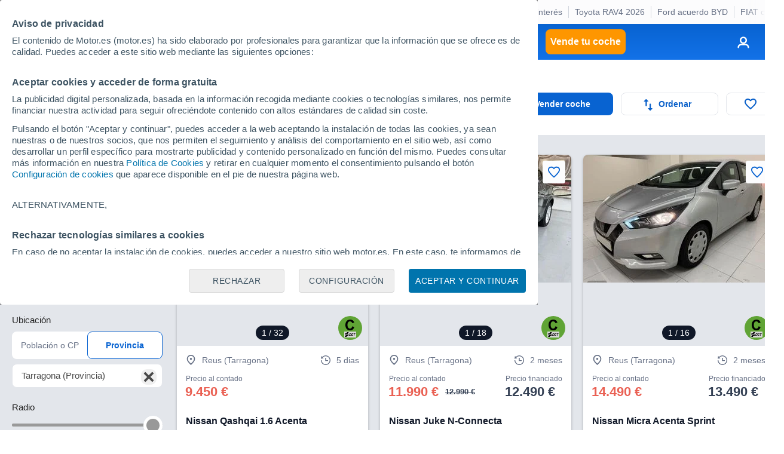

--- FILE ---
content_type: text/html; charset=utf-8
request_url: https://www.google.com/recaptcha/api2/anchor?ar=1&k=6LeiHKwUAAAAAOoCHgAapFOwgeZ2Kt1IG9-eaQx2&co=aHR0cHM6Ly93d3cubW90b3IuZXM6NDQz&hl=en&v=PoyoqOPhxBO7pBk68S4YbpHZ&size=invisible&anchor-ms=20000&execute-ms=30000&cb=vku76i89s59e
body_size: 48867
content:
<!DOCTYPE HTML><html dir="ltr" lang="en"><head><meta http-equiv="Content-Type" content="text/html; charset=UTF-8">
<meta http-equiv="X-UA-Compatible" content="IE=edge">
<title>reCAPTCHA</title>
<style type="text/css">
/* cyrillic-ext */
@font-face {
  font-family: 'Roboto';
  font-style: normal;
  font-weight: 400;
  font-stretch: 100%;
  src: url(//fonts.gstatic.com/s/roboto/v48/KFO7CnqEu92Fr1ME7kSn66aGLdTylUAMa3GUBHMdazTgWw.woff2) format('woff2');
  unicode-range: U+0460-052F, U+1C80-1C8A, U+20B4, U+2DE0-2DFF, U+A640-A69F, U+FE2E-FE2F;
}
/* cyrillic */
@font-face {
  font-family: 'Roboto';
  font-style: normal;
  font-weight: 400;
  font-stretch: 100%;
  src: url(//fonts.gstatic.com/s/roboto/v48/KFO7CnqEu92Fr1ME7kSn66aGLdTylUAMa3iUBHMdazTgWw.woff2) format('woff2');
  unicode-range: U+0301, U+0400-045F, U+0490-0491, U+04B0-04B1, U+2116;
}
/* greek-ext */
@font-face {
  font-family: 'Roboto';
  font-style: normal;
  font-weight: 400;
  font-stretch: 100%;
  src: url(//fonts.gstatic.com/s/roboto/v48/KFO7CnqEu92Fr1ME7kSn66aGLdTylUAMa3CUBHMdazTgWw.woff2) format('woff2');
  unicode-range: U+1F00-1FFF;
}
/* greek */
@font-face {
  font-family: 'Roboto';
  font-style: normal;
  font-weight: 400;
  font-stretch: 100%;
  src: url(//fonts.gstatic.com/s/roboto/v48/KFO7CnqEu92Fr1ME7kSn66aGLdTylUAMa3-UBHMdazTgWw.woff2) format('woff2');
  unicode-range: U+0370-0377, U+037A-037F, U+0384-038A, U+038C, U+038E-03A1, U+03A3-03FF;
}
/* math */
@font-face {
  font-family: 'Roboto';
  font-style: normal;
  font-weight: 400;
  font-stretch: 100%;
  src: url(//fonts.gstatic.com/s/roboto/v48/KFO7CnqEu92Fr1ME7kSn66aGLdTylUAMawCUBHMdazTgWw.woff2) format('woff2');
  unicode-range: U+0302-0303, U+0305, U+0307-0308, U+0310, U+0312, U+0315, U+031A, U+0326-0327, U+032C, U+032F-0330, U+0332-0333, U+0338, U+033A, U+0346, U+034D, U+0391-03A1, U+03A3-03A9, U+03B1-03C9, U+03D1, U+03D5-03D6, U+03F0-03F1, U+03F4-03F5, U+2016-2017, U+2034-2038, U+203C, U+2040, U+2043, U+2047, U+2050, U+2057, U+205F, U+2070-2071, U+2074-208E, U+2090-209C, U+20D0-20DC, U+20E1, U+20E5-20EF, U+2100-2112, U+2114-2115, U+2117-2121, U+2123-214F, U+2190, U+2192, U+2194-21AE, U+21B0-21E5, U+21F1-21F2, U+21F4-2211, U+2213-2214, U+2216-22FF, U+2308-230B, U+2310, U+2319, U+231C-2321, U+2336-237A, U+237C, U+2395, U+239B-23B7, U+23D0, U+23DC-23E1, U+2474-2475, U+25AF, U+25B3, U+25B7, U+25BD, U+25C1, U+25CA, U+25CC, U+25FB, U+266D-266F, U+27C0-27FF, U+2900-2AFF, U+2B0E-2B11, U+2B30-2B4C, U+2BFE, U+3030, U+FF5B, U+FF5D, U+1D400-1D7FF, U+1EE00-1EEFF;
}
/* symbols */
@font-face {
  font-family: 'Roboto';
  font-style: normal;
  font-weight: 400;
  font-stretch: 100%;
  src: url(//fonts.gstatic.com/s/roboto/v48/KFO7CnqEu92Fr1ME7kSn66aGLdTylUAMaxKUBHMdazTgWw.woff2) format('woff2');
  unicode-range: U+0001-000C, U+000E-001F, U+007F-009F, U+20DD-20E0, U+20E2-20E4, U+2150-218F, U+2190, U+2192, U+2194-2199, U+21AF, U+21E6-21F0, U+21F3, U+2218-2219, U+2299, U+22C4-22C6, U+2300-243F, U+2440-244A, U+2460-24FF, U+25A0-27BF, U+2800-28FF, U+2921-2922, U+2981, U+29BF, U+29EB, U+2B00-2BFF, U+4DC0-4DFF, U+FFF9-FFFB, U+10140-1018E, U+10190-1019C, U+101A0, U+101D0-101FD, U+102E0-102FB, U+10E60-10E7E, U+1D2C0-1D2D3, U+1D2E0-1D37F, U+1F000-1F0FF, U+1F100-1F1AD, U+1F1E6-1F1FF, U+1F30D-1F30F, U+1F315, U+1F31C, U+1F31E, U+1F320-1F32C, U+1F336, U+1F378, U+1F37D, U+1F382, U+1F393-1F39F, U+1F3A7-1F3A8, U+1F3AC-1F3AF, U+1F3C2, U+1F3C4-1F3C6, U+1F3CA-1F3CE, U+1F3D4-1F3E0, U+1F3ED, U+1F3F1-1F3F3, U+1F3F5-1F3F7, U+1F408, U+1F415, U+1F41F, U+1F426, U+1F43F, U+1F441-1F442, U+1F444, U+1F446-1F449, U+1F44C-1F44E, U+1F453, U+1F46A, U+1F47D, U+1F4A3, U+1F4B0, U+1F4B3, U+1F4B9, U+1F4BB, U+1F4BF, U+1F4C8-1F4CB, U+1F4D6, U+1F4DA, U+1F4DF, U+1F4E3-1F4E6, U+1F4EA-1F4ED, U+1F4F7, U+1F4F9-1F4FB, U+1F4FD-1F4FE, U+1F503, U+1F507-1F50B, U+1F50D, U+1F512-1F513, U+1F53E-1F54A, U+1F54F-1F5FA, U+1F610, U+1F650-1F67F, U+1F687, U+1F68D, U+1F691, U+1F694, U+1F698, U+1F6AD, U+1F6B2, U+1F6B9-1F6BA, U+1F6BC, U+1F6C6-1F6CF, U+1F6D3-1F6D7, U+1F6E0-1F6EA, U+1F6F0-1F6F3, U+1F6F7-1F6FC, U+1F700-1F7FF, U+1F800-1F80B, U+1F810-1F847, U+1F850-1F859, U+1F860-1F887, U+1F890-1F8AD, U+1F8B0-1F8BB, U+1F8C0-1F8C1, U+1F900-1F90B, U+1F93B, U+1F946, U+1F984, U+1F996, U+1F9E9, U+1FA00-1FA6F, U+1FA70-1FA7C, U+1FA80-1FA89, U+1FA8F-1FAC6, U+1FACE-1FADC, U+1FADF-1FAE9, U+1FAF0-1FAF8, U+1FB00-1FBFF;
}
/* vietnamese */
@font-face {
  font-family: 'Roboto';
  font-style: normal;
  font-weight: 400;
  font-stretch: 100%;
  src: url(//fonts.gstatic.com/s/roboto/v48/KFO7CnqEu92Fr1ME7kSn66aGLdTylUAMa3OUBHMdazTgWw.woff2) format('woff2');
  unicode-range: U+0102-0103, U+0110-0111, U+0128-0129, U+0168-0169, U+01A0-01A1, U+01AF-01B0, U+0300-0301, U+0303-0304, U+0308-0309, U+0323, U+0329, U+1EA0-1EF9, U+20AB;
}
/* latin-ext */
@font-face {
  font-family: 'Roboto';
  font-style: normal;
  font-weight: 400;
  font-stretch: 100%;
  src: url(//fonts.gstatic.com/s/roboto/v48/KFO7CnqEu92Fr1ME7kSn66aGLdTylUAMa3KUBHMdazTgWw.woff2) format('woff2');
  unicode-range: U+0100-02BA, U+02BD-02C5, U+02C7-02CC, U+02CE-02D7, U+02DD-02FF, U+0304, U+0308, U+0329, U+1D00-1DBF, U+1E00-1E9F, U+1EF2-1EFF, U+2020, U+20A0-20AB, U+20AD-20C0, U+2113, U+2C60-2C7F, U+A720-A7FF;
}
/* latin */
@font-face {
  font-family: 'Roboto';
  font-style: normal;
  font-weight: 400;
  font-stretch: 100%;
  src: url(//fonts.gstatic.com/s/roboto/v48/KFO7CnqEu92Fr1ME7kSn66aGLdTylUAMa3yUBHMdazQ.woff2) format('woff2');
  unicode-range: U+0000-00FF, U+0131, U+0152-0153, U+02BB-02BC, U+02C6, U+02DA, U+02DC, U+0304, U+0308, U+0329, U+2000-206F, U+20AC, U+2122, U+2191, U+2193, U+2212, U+2215, U+FEFF, U+FFFD;
}
/* cyrillic-ext */
@font-face {
  font-family: 'Roboto';
  font-style: normal;
  font-weight: 500;
  font-stretch: 100%;
  src: url(//fonts.gstatic.com/s/roboto/v48/KFO7CnqEu92Fr1ME7kSn66aGLdTylUAMa3GUBHMdazTgWw.woff2) format('woff2');
  unicode-range: U+0460-052F, U+1C80-1C8A, U+20B4, U+2DE0-2DFF, U+A640-A69F, U+FE2E-FE2F;
}
/* cyrillic */
@font-face {
  font-family: 'Roboto';
  font-style: normal;
  font-weight: 500;
  font-stretch: 100%;
  src: url(//fonts.gstatic.com/s/roboto/v48/KFO7CnqEu92Fr1ME7kSn66aGLdTylUAMa3iUBHMdazTgWw.woff2) format('woff2');
  unicode-range: U+0301, U+0400-045F, U+0490-0491, U+04B0-04B1, U+2116;
}
/* greek-ext */
@font-face {
  font-family: 'Roboto';
  font-style: normal;
  font-weight: 500;
  font-stretch: 100%;
  src: url(//fonts.gstatic.com/s/roboto/v48/KFO7CnqEu92Fr1ME7kSn66aGLdTylUAMa3CUBHMdazTgWw.woff2) format('woff2');
  unicode-range: U+1F00-1FFF;
}
/* greek */
@font-face {
  font-family: 'Roboto';
  font-style: normal;
  font-weight: 500;
  font-stretch: 100%;
  src: url(//fonts.gstatic.com/s/roboto/v48/KFO7CnqEu92Fr1ME7kSn66aGLdTylUAMa3-UBHMdazTgWw.woff2) format('woff2');
  unicode-range: U+0370-0377, U+037A-037F, U+0384-038A, U+038C, U+038E-03A1, U+03A3-03FF;
}
/* math */
@font-face {
  font-family: 'Roboto';
  font-style: normal;
  font-weight: 500;
  font-stretch: 100%;
  src: url(//fonts.gstatic.com/s/roboto/v48/KFO7CnqEu92Fr1ME7kSn66aGLdTylUAMawCUBHMdazTgWw.woff2) format('woff2');
  unicode-range: U+0302-0303, U+0305, U+0307-0308, U+0310, U+0312, U+0315, U+031A, U+0326-0327, U+032C, U+032F-0330, U+0332-0333, U+0338, U+033A, U+0346, U+034D, U+0391-03A1, U+03A3-03A9, U+03B1-03C9, U+03D1, U+03D5-03D6, U+03F0-03F1, U+03F4-03F5, U+2016-2017, U+2034-2038, U+203C, U+2040, U+2043, U+2047, U+2050, U+2057, U+205F, U+2070-2071, U+2074-208E, U+2090-209C, U+20D0-20DC, U+20E1, U+20E5-20EF, U+2100-2112, U+2114-2115, U+2117-2121, U+2123-214F, U+2190, U+2192, U+2194-21AE, U+21B0-21E5, U+21F1-21F2, U+21F4-2211, U+2213-2214, U+2216-22FF, U+2308-230B, U+2310, U+2319, U+231C-2321, U+2336-237A, U+237C, U+2395, U+239B-23B7, U+23D0, U+23DC-23E1, U+2474-2475, U+25AF, U+25B3, U+25B7, U+25BD, U+25C1, U+25CA, U+25CC, U+25FB, U+266D-266F, U+27C0-27FF, U+2900-2AFF, U+2B0E-2B11, U+2B30-2B4C, U+2BFE, U+3030, U+FF5B, U+FF5D, U+1D400-1D7FF, U+1EE00-1EEFF;
}
/* symbols */
@font-face {
  font-family: 'Roboto';
  font-style: normal;
  font-weight: 500;
  font-stretch: 100%;
  src: url(//fonts.gstatic.com/s/roboto/v48/KFO7CnqEu92Fr1ME7kSn66aGLdTylUAMaxKUBHMdazTgWw.woff2) format('woff2');
  unicode-range: U+0001-000C, U+000E-001F, U+007F-009F, U+20DD-20E0, U+20E2-20E4, U+2150-218F, U+2190, U+2192, U+2194-2199, U+21AF, U+21E6-21F0, U+21F3, U+2218-2219, U+2299, U+22C4-22C6, U+2300-243F, U+2440-244A, U+2460-24FF, U+25A0-27BF, U+2800-28FF, U+2921-2922, U+2981, U+29BF, U+29EB, U+2B00-2BFF, U+4DC0-4DFF, U+FFF9-FFFB, U+10140-1018E, U+10190-1019C, U+101A0, U+101D0-101FD, U+102E0-102FB, U+10E60-10E7E, U+1D2C0-1D2D3, U+1D2E0-1D37F, U+1F000-1F0FF, U+1F100-1F1AD, U+1F1E6-1F1FF, U+1F30D-1F30F, U+1F315, U+1F31C, U+1F31E, U+1F320-1F32C, U+1F336, U+1F378, U+1F37D, U+1F382, U+1F393-1F39F, U+1F3A7-1F3A8, U+1F3AC-1F3AF, U+1F3C2, U+1F3C4-1F3C6, U+1F3CA-1F3CE, U+1F3D4-1F3E0, U+1F3ED, U+1F3F1-1F3F3, U+1F3F5-1F3F7, U+1F408, U+1F415, U+1F41F, U+1F426, U+1F43F, U+1F441-1F442, U+1F444, U+1F446-1F449, U+1F44C-1F44E, U+1F453, U+1F46A, U+1F47D, U+1F4A3, U+1F4B0, U+1F4B3, U+1F4B9, U+1F4BB, U+1F4BF, U+1F4C8-1F4CB, U+1F4D6, U+1F4DA, U+1F4DF, U+1F4E3-1F4E6, U+1F4EA-1F4ED, U+1F4F7, U+1F4F9-1F4FB, U+1F4FD-1F4FE, U+1F503, U+1F507-1F50B, U+1F50D, U+1F512-1F513, U+1F53E-1F54A, U+1F54F-1F5FA, U+1F610, U+1F650-1F67F, U+1F687, U+1F68D, U+1F691, U+1F694, U+1F698, U+1F6AD, U+1F6B2, U+1F6B9-1F6BA, U+1F6BC, U+1F6C6-1F6CF, U+1F6D3-1F6D7, U+1F6E0-1F6EA, U+1F6F0-1F6F3, U+1F6F7-1F6FC, U+1F700-1F7FF, U+1F800-1F80B, U+1F810-1F847, U+1F850-1F859, U+1F860-1F887, U+1F890-1F8AD, U+1F8B0-1F8BB, U+1F8C0-1F8C1, U+1F900-1F90B, U+1F93B, U+1F946, U+1F984, U+1F996, U+1F9E9, U+1FA00-1FA6F, U+1FA70-1FA7C, U+1FA80-1FA89, U+1FA8F-1FAC6, U+1FACE-1FADC, U+1FADF-1FAE9, U+1FAF0-1FAF8, U+1FB00-1FBFF;
}
/* vietnamese */
@font-face {
  font-family: 'Roboto';
  font-style: normal;
  font-weight: 500;
  font-stretch: 100%;
  src: url(//fonts.gstatic.com/s/roboto/v48/KFO7CnqEu92Fr1ME7kSn66aGLdTylUAMa3OUBHMdazTgWw.woff2) format('woff2');
  unicode-range: U+0102-0103, U+0110-0111, U+0128-0129, U+0168-0169, U+01A0-01A1, U+01AF-01B0, U+0300-0301, U+0303-0304, U+0308-0309, U+0323, U+0329, U+1EA0-1EF9, U+20AB;
}
/* latin-ext */
@font-face {
  font-family: 'Roboto';
  font-style: normal;
  font-weight: 500;
  font-stretch: 100%;
  src: url(//fonts.gstatic.com/s/roboto/v48/KFO7CnqEu92Fr1ME7kSn66aGLdTylUAMa3KUBHMdazTgWw.woff2) format('woff2');
  unicode-range: U+0100-02BA, U+02BD-02C5, U+02C7-02CC, U+02CE-02D7, U+02DD-02FF, U+0304, U+0308, U+0329, U+1D00-1DBF, U+1E00-1E9F, U+1EF2-1EFF, U+2020, U+20A0-20AB, U+20AD-20C0, U+2113, U+2C60-2C7F, U+A720-A7FF;
}
/* latin */
@font-face {
  font-family: 'Roboto';
  font-style: normal;
  font-weight: 500;
  font-stretch: 100%;
  src: url(//fonts.gstatic.com/s/roboto/v48/KFO7CnqEu92Fr1ME7kSn66aGLdTylUAMa3yUBHMdazQ.woff2) format('woff2');
  unicode-range: U+0000-00FF, U+0131, U+0152-0153, U+02BB-02BC, U+02C6, U+02DA, U+02DC, U+0304, U+0308, U+0329, U+2000-206F, U+20AC, U+2122, U+2191, U+2193, U+2212, U+2215, U+FEFF, U+FFFD;
}
/* cyrillic-ext */
@font-face {
  font-family: 'Roboto';
  font-style: normal;
  font-weight: 900;
  font-stretch: 100%;
  src: url(//fonts.gstatic.com/s/roboto/v48/KFO7CnqEu92Fr1ME7kSn66aGLdTylUAMa3GUBHMdazTgWw.woff2) format('woff2');
  unicode-range: U+0460-052F, U+1C80-1C8A, U+20B4, U+2DE0-2DFF, U+A640-A69F, U+FE2E-FE2F;
}
/* cyrillic */
@font-face {
  font-family: 'Roboto';
  font-style: normal;
  font-weight: 900;
  font-stretch: 100%;
  src: url(//fonts.gstatic.com/s/roboto/v48/KFO7CnqEu92Fr1ME7kSn66aGLdTylUAMa3iUBHMdazTgWw.woff2) format('woff2');
  unicode-range: U+0301, U+0400-045F, U+0490-0491, U+04B0-04B1, U+2116;
}
/* greek-ext */
@font-face {
  font-family: 'Roboto';
  font-style: normal;
  font-weight: 900;
  font-stretch: 100%;
  src: url(//fonts.gstatic.com/s/roboto/v48/KFO7CnqEu92Fr1ME7kSn66aGLdTylUAMa3CUBHMdazTgWw.woff2) format('woff2');
  unicode-range: U+1F00-1FFF;
}
/* greek */
@font-face {
  font-family: 'Roboto';
  font-style: normal;
  font-weight: 900;
  font-stretch: 100%;
  src: url(//fonts.gstatic.com/s/roboto/v48/KFO7CnqEu92Fr1ME7kSn66aGLdTylUAMa3-UBHMdazTgWw.woff2) format('woff2');
  unicode-range: U+0370-0377, U+037A-037F, U+0384-038A, U+038C, U+038E-03A1, U+03A3-03FF;
}
/* math */
@font-face {
  font-family: 'Roboto';
  font-style: normal;
  font-weight: 900;
  font-stretch: 100%;
  src: url(//fonts.gstatic.com/s/roboto/v48/KFO7CnqEu92Fr1ME7kSn66aGLdTylUAMawCUBHMdazTgWw.woff2) format('woff2');
  unicode-range: U+0302-0303, U+0305, U+0307-0308, U+0310, U+0312, U+0315, U+031A, U+0326-0327, U+032C, U+032F-0330, U+0332-0333, U+0338, U+033A, U+0346, U+034D, U+0391-03A1, U+03A3-03A9, U+03B1-03C9, U+03D1, U+03D5-03D6, U+03F0-03F1, U+03F4-03F5, U+2016-2017, U+2034-2038, U+203C, U+2040, U+2043, U+2047, U+2050, U+2057, U+205F, U+2070-2071, U+2074-208E, U+2090-209C, U+20D0-20DC, U+20E1, U+20E5-20EF, U+2100-2112, U+2114-2115, U+2117-2121, U+2123-214F, U+2190, U+2192, U+2194-21AE, U+21B0-21E5, U+21F1-21F2, U+21F4-2211, U+2213-2214, U+2216-22FF, U+2308-230B, U+2310, U+2319, U+231C-2321, U+2336-237A, U+237C, U+2395, U+239B-23B7, U+23D0, U+23DC-23E1, U+2474-2475, U+25AF, U+25B3, U+25B7, U+25BD, U+25C1, U+25CA, U+25CC, U+25FB, U+266D-266F, U+27C0-27FF, U+2900-2AFF, U+2B0E-2B11, U+2B30-2B4C, U+2BFE, U+3030, U+FF5B, U+FF5D, U+1D400-1D7FF, U+1EE00-1EEFF;
}
/* symbols */
@font-face {
  font-family: 'Roboto';
  font-style: normal;
  font-weight: 900;
  font-stretch: 100%;
  src: url(//fonts.gstatic.com/s/roboto/v48/KFO7CnqEu92Fr1ME7kSn66aGLdTylUAMaxKUBHMdazTgWw.woff2) format('woff2');
  unicode-range: U+0001-000C, U+000E-001F, U+007F-009F, U+20DD-20E0, U+20E2-20E4, U+2150-218F, U+2190, U+2192, U+2194-2199, U+21AF, U+21E6-21F0, U+21F3, U+2218-2219, U+2299, U+22C4-22C6, U+2300-243F, U+2440-244A, U+2460-24FF, U+25A0-27BF, U+2800-28FF, U+2921-2922, U+2981, U+29BF, U+29EB, U+2B00-2BFF, U+4DC0-4DFF, U+FFF9-FFFB, U+10140-1018E, U+10190-1019C, U+101A0, U+101D0-101FD, U+102E0-102FB, U+10E60-10E7E, U+1D2C0-1D2D3, U+1D2E0-1D37F, U+1F000-1F0FF, U+1F100-1F1AD, U+1F1E6-1F1FF, U+1F30D-1F30F, U+1F315, U+1F31C, U+1F31E, U+1F320-1F32C, U+1F336, U+1F378, U+1F37D, U+1F382, U+1F393-1F39F, U+1F3A7-1F3A8, U+1F3AC-1F3AF, U+1F3C2, U+1F3C4-1F3C6, U+1F3CA-1F3CE, U+1F3D4-1F3E0, U+1F3ED, U+1F3F1-1F3F3, U+1F3F5-1F3F7, U+1F408, U+1F415, U+1F41F, U+1F426, U+1F43F, U+1F441-1F442, U+1F444, U+1F446-1F449, U+1F44C-1F44E, U+1F453, U+1F46A, U+1F47D, U+1F4A3, U+1F4B0, U+1F4B3, U+1F4B9, U+1F4BB, U+1F4BF, U+1F4C8-1F4CB, U+1F4D6, U+1F4DA, U+1F4DF, U+1F4E3-1F4E6, U+1F4EA-1F4ED, U+1F4F7, U+1F4F9-1F4FB, U+1F4FD-1F4FE, U+1F503, U+1F507-1F50B, U+1F50D, U+1F512-1F513, U+1F53E-1F54A, U+1F54F-1F5FA, U+1F610, U+1F650-1F67F, U+1F687, U+1F68D, U+1F691, U+1F694, U+1F698, U+1F6AD, U+1F6B2, U+1F6B9-1F6BA, U+1F6BC, U+1F6C6-1F6CF, U+1F6D3-1F6D7, U+1F6E0-1F6EA, U+1F6F0-1F6F3, U+1F6F7-1F6FC, U+1F700-1F7FF, U+1F800-1F80B, U+1F810-1F847, U+1F850-1F859, U+1F860-1F887, U+1F890-1F8AD, U+1F8B0-1F8BB, U+1F8C0-1F8C1, U+1F900-1F90B, U+1F93B, U+1F946, U+1F984, U+1F996, U+1F9E9, U+1FA00-1FA6F, U+1FA70-1FA7C, U+1FA80-1FA89, U+1FA8F-1FAC6, U+1FACE-1FADC, U+1FADF-1FAE9, U+1FAF0-1FAF8, U+1FB00-1FBFF;
}
/* vietnamese */
@font-face {
  font-family: 'Roboto';
  font-style: normal;
  font-weight: 900;
  font-stretch: 100%;
  src: url(//fonts.gstatic.com/s/roboto/v48/KFO7CnqEu92Fr1ME7kSn66aGLdTylUAMa3OUBHMdazTgWw.woff2) format('woff2');
  unicode-range: U+0102-0103, U+0110-0111, U+0128-0129, U+0168-0169, U+01A0-01A1, U+01AF-01B0, U+0300-0301, U+0303-0304, U+0308-0309, U+0323, U+0329, U+1EA0-1EF9, U+20AB;
}
/* latin-ext */
@font-face {
  font-family: 'Roboto';
  font-style: normal;
  font-weight: 900;
  font-stretch: 100%;
  src: url(//fonts.gstatic.com/s/roboto/v48/KFO7CnqEu92Fr1ME7kSn66aGLdTylUAMa3KUBHMdazTgWw.woff2) format('woff2');
  unicode-range: U+0100-02BA, U+02BD-02C5, U+02C7-02CC, U+02CE-02D7, U+02DD-02FF, U+0304, U+0308, U+0329, U+1D00-1DBF, U+1E00-1E9F, U+1EF2-1EFF, U+2020, U+20A0-20AB, U+20AD-20C0, U+2113, U+2C60-2C7F, U+A720-A7FF;
}
/* latin */
@font-face {
  font-family: 'Roboto';
  font-style: normal;
  font-weight: 900;
  font-stretch: 100%;
  src: url(//fonts.gstatic.com/s/roboto/v48/KFO7CnqEu92Fr1ME7kSn66aGLdTylUAMa3yUBHMdazQ.woff2) format('woff2');
  unicode-range: U+0000-00FF, U+0131, U+0152-0153, U+02BB-02BC, U+02C6, U+02DA, U+02DC, U+0304, U+0308, U+0329, U+2000-206F, U+20AC, U+2122, U+2191, U+2193, U+2212, U+2215, U+FEFF, U+FFFD;
}

</style>
<link rel="stylesheet" type="text/css" href="https://www.gstatic.com/recaptcha/releases/PoyoqOPhxBO7pBk68S4YbpHZ/styles__ltr.css">
<script nonce="kBqMvphyBbfL59L4YX6lVg" type="text/javascript">window['__recaptcha_api'] = 'https://www.google.com/recaptcha/api2/';</script>
<script type="text/javascript" src="https://www.gstatic.com/recaptcha/releases/PoyoqOPhxBO7pBk68S4YbpHZ/recaptcha__en.js" nonce="kBqMvphyBbfL59L4YX6lVg">
      
    </script></head>
<body><div id="rc-anchor-alert" class="rc-anchor-alert"></div>
<input type="hidden" id="recaptcha-token" value="[base64]">
<script type="text/javascript" nonce="kBqMvphyBbfL59L4YX6lVg">
      recaptcha.anchor.Main.init("[\x22ainput\x22,[\x22bgdata\x22,\x22\x22,\[base64]/[base64]/bmV3IFpbdF0obVswXSk6Sz09Mj9uZXcgWlt0XShtWzBdLG1bMV0pOks9PTM/bmV3IFpbdF0obVswXSxtWzFdLG1bMl0pOks9PTQ/[base64]/[base64]/[base64]/[base64]/[base64]/[base64]/[base64]/[base64]/[base64]/[base64]/[base64]/[base64]/[base64]/[base64]\\u003d\\u003d\x22,\[base64]\\u003d\x22,\x22DSPCpkMPwpbCj8KHcsKSIG7CgMKwwp48w4HDsTRLwoBSIgbChHPCgDZFwrsBwrxaw4ZHYE/Cl8Kgw6M3dAxsX24AbmB7dsOEQAISw5Nrw5/CucO9wrlyAGN/[base64]/Cq8KMFBBsw7DDocK1F0HCrMOvwobDvcOpw4/[base64]/Du8OHwrwSVBLDhhw8G8OwSsOGw5UTwrrCn8OxK8ORw6zDgWbDsS/CmFbCtHLDhMKSBHLDkwpnAUDChsOnwpDDrcKlwq/Cr8ONwprDkBRXeCx/wrHDrxlLY2oSBXEpUsOmwrzClREFwp/Dnz1jwppHRMKpJMOrwqXCsMOTRgnDqcKtEVIrwofDicOHYjMFw49KScOqwp3Dk8O5wqc7w69Rw5/Cl8K3MMO0K18yLcOkwpgZwrDCucKpZsOXwrfDklbDtsK7bMKIUcK0w5Nxw4XDhQl6w5LDnsOuw5fDklHCm8ONdsK6MH9UMzw/ZxNuw4toc8K9IMO2w4DCmMOrw7PDqxPDlMKuAmfCmkLCtsOgwqR0Gx4wwr10w6RSw43CscOxw7rDu8KZWsOYE3USw4gQwrZ2wo4Nw7/DusObbRzCjsK3fmnChzbDswrDlMOfwqLCsMO/UcKyR8O9w68pP8O7C8KAw4MOfmbDo1XDpcOjw53Dj2ICN8Klw6wGQ0UTXzMJw6HCq1jCgFgwPmXDk0LCj8Klw6HDhcOGw6HCoXhlwqfDoEHDocOWw6TDvnV+w49YIsOdw5jCl0kgwo/DtMKKw5dZwofDrnzDjE3DuErCoMOfwo/[base64]/Cq8OUw5wlwpjCqR4gwqxQwrB9w7ULQh7CmcKzwp8cwpRVIGUtw54UB8O5w7rDtCpDJsODa8K6HsKDw4vCiMOaBsK6CcKDw6vCvgTDsBvCtG/ChMKMwpXCn8KNInfDm3VbWMOawoXCjltrJiJfU3xEUcORwqJoAzMvP0hHw7EUw7AQw65xEsOyw5UDOMO+wrk7wrHDq8OSI10XFSfCoAJpw5zDrMKHKn0hw7VAGMO0w7zClUXDnxACw6IiIcOTM8KODgLDmgvDpcK6wp/DkcK6VCcMYiF2w7wSw7w7w4fDpMOGD2/Cm8KHwrVZHSQ/w5xkw4bClMOZw58rBcONwrXDg3rDsDJLAMOAw5J5DcKCQE/ChMKuwrR9woHCssKXQhTDnMOgw4UPw48awpvClSUgOsKGPSg0G2jCrsKgDyAjwp7Dh8KyOMOUw7zCqzUIXsKxYMKfw6DCgXMLUUvCiSISY8KnDcKAw45TJj3DkMOqET9FAB5RbCxZNMOJZW3Dkx/Dl0MjwrLDl24jw6dDw77CjEPDvHR1F27Cv8KsYFzClm9Yw6PChifCm8O+DcK2aCQkw4DDlEzDphNjwrHCpMKRCsOTCMORwqLDocO1ZG18M17Ci8KxHWTCqsKjTsKmaMKaUn7CkF98w5DDvy/[base64]/[base64]/CypnwooQwqbDmMK7XsOWw54fw6TDonLDj8KrwrzDp8OaWsOeVcOuw4PDhMK7W8K6b8KNwpfDgzzDvznCrUtwDAPDvMKbwpnDtzXClsO5w5JEw43CtWsGw4DDog5ieMO/fiHDr0jDrwvDrBTCrcKnw48YS8KAXcOGPsO2NsOZwr3CpMKtw758w5V1w55ucFnDpmPDiMOUbMOSw58Mw7XDpFDDrsOZDHUxA8OLNMKQPkbCtcKFFxQPEsOdwr1PNGHDgVdvwqkQccKWGFkzw4/DvXrDpMOQwrlgMMOXwovCmCo/w6lMDcOMDBfDg1PDkldTWFjCusOGwqHDrz4Dbj8aJcKFwpQqwrVOw5fDt3ApCQzCiSfDmsK7aQ/DksONwpYrw74PwqUswql/RcKHSHBefsOAwrvCsnBHw6XCs8Ogw6BeW8KvCsOxw4Enwr3Chi/CpcKMw4LCkcOFwrBLw5/CucOkNkR1w7fCvsKMw50XUsOQQXkdw58va2XDi8Oow4pgAcOseAoKw7HCqHJ+Tmp5A8OjwqHDglgEw40Qc8O3AsO7wpDDj2HDkC/[base64]/[base64]/DjnRGw5HCgn5NPxV4wroARzM4wozComjDqsOmI8O1bcO0UcOdwrLCjcKMT8OdwoXDtcO+SMOswq3DnsK8BRzDqzbCslvDlkklaghHwpPDrQbDp8OPw6DCtsK2wqhxDsOQwoZqFihHwpZ3w4EOw6TDmUYgwrXClBk/EMO3wo3CpMOHblzCr8OnLsOcBMKSNhN6Z23Cq8KVYcKBwoZEw77CswICwooWw4rDmcK8ZmIMSD4GwpXDny7ClUHCkHnDrMObRMK7w4LCqg7Dn8KbSjjCiBk0w6ZlQsOmwp3DssOcScO6w7jCpcK1L3bCmSPCskLComnDgFoywpose8OmfsKIw6EMXcKPwp/[base64]/BAXCgcKaWsOmVsOQPMKWX2JIeCHDh2HDj8O9VMK8UMOfw63ChjDCncK/[base64]/[base64]/DvcOjw7TCq23ClcK7LcK+wrHCs8K6eyfDlMKQwoPCizHCqHgXw4zDrVwHw5FJPDnCkcKaw4bDiRbClkPCpMK8wrtcw78sw6A1wrcgwqLChAE8A8KWdcKrw5rDoQdhw4Iiw441c8K6wrLCkGnDhMKFBsOAIMKEwqHDtn/DliR6wrTCocOWw6UhwqZJw7TCqMOgYQ7DmhduHlDDqQTCog/CqCN3MxTCvcKdKk1QwqHCr3jDjMOnK8KxLmlVOcOvYsKLw5nCnCnCiMKCNMKtw6XCq8Ktw4hfAnbCncKvwrtzwpzDmsOVN8Kla8KJwrHCjMKvwrEya8KzecKDfMKZwpEQw44hXB1Xcy/CpcKbF0/DmMO6w79Zw4/[base64]/DjiXCnQJFdiHDqDZhw71Bw5lAw6bCskjDuMOaCRzDscORwrNoPcKwwo7DkG/Cv8KcwpU1w5F4d8KnJMOAEcKlfcKQPMOVLVDCuBjDnsO9w5/Din3CiWIawpsPD2LCsMKpw7jDocKjMFfDokLDmcKWw4vCnlRXR8Oowot6w5/[base64]/[base64]/w5kFA8OGw6bDs3tvw68QKmc1w5MJC8OrKDfDhwofw5NFw77Ctn5gOVd4w4oEEsOyQWVBCMK1X8K5GnIVw7rDo8KYw4ptKlHDlCDCo07CskxYO0rCnnTDl8OjOcOQwrcjFg8Rw5Q8CSjCgDlidDoCCDBoQScxwr9Fw65Ew5MiKcKcC8OyW0/CsSh2MijCvcOYwonDlMOWwop6c8OEFEPCtSXDjU5MwrRNXsO8DDJtw7FYwqDDtMO7wo5idlYZw6sXQGLDvcOuQz0bZVR/[base64]/CjsOKwozDncKdwq9pw7xWaWttwoolMsOxK8O/[base64]/DnMKnw6EkwqzDoUEAw40pwohlPiTCicKAwo9bwp48wpMJw6Fxw5I9wr4aMlwwwqPCh17DscKlwrLCvVI4OMO1w6fCgcKGbEwSDG/CqsKzW3TDpMO9T8KtwonCpxslNcKnwr96XcOcw6YCR8KJJ8OGf0tNwoPDt8OUwpPDl3shwqx6wr/CszHCr8KGaXAyw61Vw7MVMg/DlsK0VlLCoWhUwpptwqopUMO0Qgwuw6TCqcO2GsKcw4xPw7JCdykvVxjDi2MOKsOpPDXDtsKNTMOGTxI3fcOCEsOqw7jDnHfDucO2wqQNw6JcJ1h5w4HCrAwbGcOIwq8TwpXCisKGLVcyw77DnhlPwpfDhzRaIF/Ct1zCuMOAd0sWw4TDkcOrwr8Cwq/DqkbCpGDCpjrDnFkzPSTCosKGw59fIcKoLCR7wq4xw48Lwo7DjCMyQMOdw5XDisKcwprDhsKCZcKBasO+XMOfd8O/RcKiw5/CscKyOcKYQjBwwpHDuMKXIMKBf8OzfTnDizXCscOhwpXDjsKzYi9WwrPDkcOewqZbw5PCrMOIwrHDpMKACXjDiFbCim3Dpl3CqMKkIG7DiG0KYMOCw6MHMcKaT8O9w6tGwpDDtnvDj0gXw6TDnMKGw7UwBcK9fSxDPcKTRgHCjgbDmMKBW3o/I8OfXgldwoESPTLDkXMKGEjCk8O0w7MaRWrCjm7Cp2nDtyMUw6hMw7nDicKCwprChMKew77DvVDCh8KLK3XCjMOuDcK4w5AlO8OOTsOMw4kKw455Lj/DpAbDjU0FVcKKQEDCpRPDu1Uedy5ewrkZw5Rgw4Afw5vDgG/DlcKNw4gmUMKsE0rCsSUpw77Cl8KHZ2VWMcO/[base64]/Dj3TCq1Mfw4QrDcKofcO3w7jCng/[base64]/[base64]/ClsONw7QKwox8w5tQd8KawqsnwrTDqcOdw5wewqnCnsKYWsO/IMOIKMORHhwNwokfw59ZM8OEwoYjWgLDg8KmYMK1WgbCosOiwpjDoBjCn8KOw7Ydwrgywr84w7jCuHALfsKmcRhzAMK4w4xREQJZwprChhHDlgpPw7LDuUrDvU7DpEZVw6A9wrHDvX9MFWPDlV7CssK0w7J4w75YBMKow6zDlH/Dh8O/wqp1w7fDvcOOw4DCn33DsMKKw5g0TsK3dxPCvsKUw7RxXHBWw6METMO5wqXCp3jDjsOzw57Ckw/CucO6cXDDoG/CoyTCiBpzNcKzTMKZW8KgdcKxw6NsScKWT3ZdwptOE8K/w4HDrDEhHn1dalgaw6DDrsK9wrgSKsO2NAlPLhdUesOpf2h6NDNtBg9dwqgsQMO7w4dwwrjCncO/wolQRhhkFsKPw757wojDqcOGUMO7T8OZw5/Ci8KBB3wCwpXCk8KfIcKWQ8K4wq/[base64]/woLCuw3CkcKHw7xwZj5lBDwxwpDCk8OeY8OvYMKPBm/CpnnCtsOQwroQwpsdU8OpVAxBw7TCisKrSlt3bj/[base64]/CgsOiw4RvfHfDqcKUNCQDC8OiwpM5w4TDgMOLw57DjlXDlsKMwovCu8KNwrkdZ8KlC1bDiMKPVsKIW8O+w5DDohVtwq1RwoY2fMKZCVXDrcKew6fCol/DoMOLwrbCsMOyTDYBw5DCvcORwpjDlWJHw4QBb8OMw4IzJsKEwoxCw6VAQW8HZGTDoyAGZ39NwrIkwprCpcKMwoPDtVZqwo1ow6MKOApyworDgcO5QsOXbsKxdsKmUVUcwpBew4zCg1LDtQjDrjc6FsOEwoJrCMKewohSwp7CmVTDuWMawqzDssKww4vCvMOpD8OBwq/Dj8K/wq1QP8K3bwR/w4zCjsO6w6vCn3IBCTYkOsKRAnvCq8KjbjnDj8KSw4nDuMKaw6jCscOCVcOWw5fDsMOCRcKuW8Kowq8hCBPCj0dTdsKEw5rDl8Ksf8OiX8Ocw4EwFU/CjVLDhxVgGhVrZH0qN3ALwq06w4sKwrrCgcKIC8KfwpLDkXZ0O10JRsOTWX7DucKhw4jDvsK7J2HClsKrJlrDkMOdIGvDmycuwqrCsHEywprDjzNPCDzDqcOYN1spaRd8wrHDtm5ADjAWwptBcsO/woETEcKHwoUfwoUIAsOLwqrDlV8awr3DujHDmcKzKU/[base64]/KMKow47DvETDohXCpMKdZcKpwpdzw4zDtDhdWRPDii7CuFVxVGxgwozDtHHCosOnHAjCn8K4PsK+XsKmc0fDj8Knw77DncOsCjDCrE7DtHM2w5/CpMOJw77Di8Knwr5YRgPDucKewrJsc8Oqw4nDkiXDjMONwrbDqkpfZ8OXwrc9I8K6wqDCv3tROG/Dswwcw57DmMKLw7wiQBTCvlNiw7XCl24cHmzDk0tMFMOLwollJ8OYTDZdw7HCrMKOw5/DtcO6w5/DgW3Dk8OpwpTCjVPDjcOZw4DCn8O/w41dCR/DrMKNw7rDl8OlHRM2KTDDjMOfw7YQdsO0U8OVw5puKMKIw7Nsw4XCpcOUw7fDq8KAwo7Dh1/DpSfCj3jDqsOldcK1XsOqTMOfwrzDscOtBljChkJnwr0LwpwYw7rChcKRwop2wrDCjXY2flggwrMpw4rDlwvCoWFAwrrCpVpxKkHCjlVzwoLCjB3DtsODemdYPcO6w4LClMKkw7AnEcKKw6TCuzfCuDnDgnUiw58yUgE/w754woY9w7YVBMKIRzfDoMOleirCkzHDrT/[base64]/DkDfCkh/CtcO+NhoUwofDvcOUeyMwwptgwpIpCsO3wolJLsKqwoLDrS/CtwU8HcKdwr/CriN5wrvCoyU6w5JLw7Nvw4kiMFfDvTDCt3/DtsO3TcOMF8KAw6HClMKKwr4rwpHDlsK5FcOOwphew4UMXDsJfxU6woXCmMKRAhjDpsK6fMKGMsKvNFnCgsOpwp/DiW4TdSbDrcOKUcOLwosfQzHDiV9iwp3DsjXComXDnsOtTsOIf1PDmybCiS7Di8OFw4PCpMOJwpjDmhY0wo7DpsOFLsObw4dndsKTScKYw6s3O8KVwoFEd8KRw7PClj8nJQTCp8OJbjYNw7JWw4XCp8KhFsK/woN0w6HCusOlD2EnCcKaC8O+w5rCpF/CpcKTw6nCj8OrHMOyw5jDm8K7NnXCvMKwUMOJw5QYCUhaRcOVw7YlL8O8wp7DpAzCksKNGRHDnEjCvcOPJcKywqXDkcKSw4BDw7gVw74Cw6QjwqPCn1lkw7nDoMOxT3kMw6QxwoQ8w64Gw40GJsO6wrnCoHtFGMKIK8Okw4/DkMKOCA3CpUjCscOFHMKYc2PCvMOHwrrCrcOHZVbCq10Iwpg1w47CvnldwpAUb1HDjsOFLMKKwpvCrxR3wrwtCRHCpA/[base64]/wrTDsVsUd8K5QwDCisKGw6XDucK/Ch1mTMKVKFnDqgYLw47DgsKoN8Oewo/CsyfCsk/Dp3HDml3CvsO0w6zCpsKFw6AAwojDsWPDscOmPix5w5E6wq/DhcK3w7/[base64]/XcKpwrUWVwbDqF8WacO2w4BXw6HDlMOrZ8KQwp3DgXNsZGLDpMKjw7bCpD7DmcKgRMOHNMKHZjfDs8O2wpvDkcOJwpTDjsKMBjfDgmFLwqMzRcKfOsOdRBjChikMYFggwrHCklUifRltXMKTBcKfwqI9w4EwcMKOY2/DkWjCt8KFFBPCgQt/PMOYwpDCvSjCocK5w6NjQxvCvsOiwoLDq1Upw6fCqF3DkMO9w4nCrSXDlHbDm8KHw5N4DsOMHsOqw5FvXw3CrkczScOtwrQjwr/DlkrDkmfDn8ObwrXDrWbCkcKTw4zDlcKHbFJtA8ObwqfDq8OqU2bDi3TCuMKMA3TCqcKdX8OlwqXDtm7Dk8Otw6jCrg98w50aw7jCj8K5wpLCqmheXh/DvmPDiMOsCcKxODBjNDwMbsKowpFSw6bCvmcewpROwp4dIUJww7o2RD3Ct0rDoDNVwp9uw7jCqMKFesOjDAoDwo7ClsOLTSQ+w7sKw7J6JDzDl8OLwoYMY8OYw5rDhRxBasOcwrLDuhZxwohKUcOaUXbCjlDCh8Onw7Bmw5zCmsKPwp7CucKKUnPClMKRwrIfD8OHw4/[base64]/CkgfCuMO2Jz8YacKsw47Ch3lHXiHDh1zDuCROwpzDu8KefzLDgRgxUsOCwqDDsEfDhsOcwpxgwqNuAH8EBVZRw5LCi8KpwrNaH2fDuQzDk8Opw5zCiyzDscOVBiHDjcKxDcKNTcOqwr3CpxLCncKmw7rCtiDDp8OZw4XCssO/w5VLw40FT8OfainCq8K1wp/CjWLCkcKDw4fCoz8QHMOyw6/DtSvDtX/CrMKQEkvDvRLCicKKSHfCtgcST8K+w5fCmAopWjXCgcKyw7ouYF8Rwr7DtRrCkVtfIQZYw6XCr1oYUHkeFCzDrANWw4rDlA/CmTbDk8OjwqTCn3JhwqdCfMKswpLDh8Klw5DDuFUtwq8Aw7TDhMKGPV4uwqLDi8OewqfCsQPCisOUARUkwqJ/fBQUw5rDpygcw6VQw78KQsK9KVQiwpZlKMOYw4coHcKwwoLDlcO3wo0Yw7zCisOLAMK8w6vDp8OCEcOnYMKwwos8wrfDhgNLORDCqC0RPTjCjMKFw5bDvMO0wofClMOhw5jDvFlwwqfCn8KQw5rDsSUQEcOzUA0ibBbDgCrDnG/Cv8KRTcOTND0QU8OHw4cKCsKENcK6w60WQMKVwozDicK8wqY/[base64]/Y8OvwrzDocK9TALCiUB4wrXCoEp8dcODwpwbRl7DusKEWHvCv8OnVsKSDMOtEsK2e2fCocOiw5/CisK3w5jCvC1Dw6xFw6VPwoMTUMKgwqV2CWTCisKESW3CvBsEJxkNegvDvsKAw6HCuMO8wq7Ci1rDgEo9ESzDgkRrF8Kzw6LDmMODwrbDl8OVCcOsbw3DhcKxw7Y0w40jKMOUVcOLYcK+wrwBIhVWd8KuXsOtwqfCsGVPKlzDvcOYHDRfWMKzUcKFES95NsKAwqh/w59PHGfCt3Axwp7DuDFMXj9Ew4/DssKowpROJHXDoMO2wo8PSQd1w6oNw4dfBcKLcyTClcKKwo7CiQF8VcOMwrU4wpYresKUA8OTwrp6T00aG8Kcwr/Cti/CoQs3wpVSw5/CpsKEwqo+REjCtk58w4ohwrDDs8KkPl0xwq7CklQaHV0Fw6nDhcKeS8OGw4jCp8OMwonDtcK/wo5wwoJbGQdhD8OSw73DpU8ZwpjDssKtTcKpw5zCgcKswrrDsMKywp/CucKzw6HCqR7DlkvCm8KRwpp1VMOowocNHkHDlQQtAwjDtsOvWcKIR8OJw5nClDtEXsKiCVXDl8K3fsO1wq52w58mwo9kGMKtwp5fa8OhfCpvwplNw6LDsR3Dn1l0BXfClmnDky5Mw44/[base64]/CrMOUw7jDqcKwPcKXwrEMd8KPfzUyRBrCusOpw51/[base64]/[base64]/wo3Cjnl7w6kWwrtLwqtVacO7w5JiG25JUR/DkGTCucOAw43ChRvDmcOPGDXDssKew57Ck8OSw7nCv8KBwo5iwqk8wo1jexRTw5kwwroOwpvDui/CpSNrODdbwpnDky9dw7bDocOjw7TDgQcgH8K6w44Sw4/[base64]/w55FJcK7wpPCrcOcA8KAw4gyHsKcwpZyWzPDjxnDgcOyRMKuQsORwrTChD4EQ8O8S8KtwrBuw4JOw7BBw4A+C8OGY07CuVF8w7InEmQhO0fClsKXw4IQccOkw43DrcOPw4Z9eD1XHsK+w61aw7FcJUAqalzDncKkInPCrsOKw70aBBTClsKuwovCjHzDlRvDq8K/Qi3DgjkNOGrDrcO9wpnCp8KEScO+G2NewrV/w6HCpMKsw4/DgykVe1w5GT1Xwp56wq49w7oydsKywpRPwr4gwrvCssO9BMOFCGpbHg7DjMO0wpQMNMK+w78oH8K0w6AQD8OlVcOXNcKoXcKkwqzDuH3CucK5RjprT8Ojwp9nwovCtRNyBcOWw6cMYjHDnHgNGkckQ2zDv8KEw47CsGHCvsK7w4sww68iwpp1NMOBw69/w7Mzw6HCjXZcGsO2w60Gw6x/wpPCkmNvLEbCk8OabwEtw47ClsOmwo3CuWHDi8K5aXslNFwnw7wjwprDlyzCknE9wotQUErCq8K5RcONJMKOwpDDqcOGwoDCuQ/DuG8VwqnCn8Kww7hBPMKZa07Cg8OeDEfCpC8Jwqltwr0vNDzCuHNZw4HCscK2wrhrw54lwqnCgUNsW8K6wrA6w4Fwwo0/[base64]/Du0gIw4MAw7c/[base64]/[base64]/[base64]/w6PCq8Klw7XCscOcw53DkDIhwoxSw7rDjMOHwrPDvVnDlsO8w4lAGQRZRQTCs08QdEjDmUTDkgIcKMKswrXDhkvCqXF3JcKAw7wSE8OHPifCrsOAwo9tLMOvBiXCsMOdwoXCnMOcw4jCv13ChHRcUlILw4LDvcK5DMK/[base64]/[base64]/wrDCsAnDscOzw4RGPGPCi8O5w7XDtnFuFMOOwovDukLDo8K4w7scwpVrGl7ChcKBw7LDrFTDnMKxVMOVVidqwqjCthVCYSk4wowAw6DDk8OXwoPDgcK6wr3DtXPCp8K7wqUpw60OwphnWMKyw7zCu3TCuwrCsxpCAMOiB8KBDE0Sw4o/[base64]/CncOnSsKwO8OFXnPDtzDDv8KJw5zCgUlzXcKPw6rCscOUKi/DjMOjwpkuwobDuMOAT8OUw5zCm8OwwqDDpsKQwoPCkMOVXcKPw6jDuX9OBGPCgMOjw4TDjMOfJDgbD8O4SGRcw6Idw4rDoMKLwp3DqVTDuBE3w5ooK8OPJ8K3e8Kdw5Irw7DCokoYw5xvw6/ClcKww6ISw6xEwrPDlsKiWBQSwq5xEMKJW8O9VMOoQSbDvRUfEMOdwoXCi8O/wp0pwpcgwpB0wopswpk0ZUfDpCh1a3bCqMKOw48RO8ONw6Amw5DCkiTCnQFZw5vCnMO8wrkDw68iJsO0wrckEAlvY8KlSjTDvh/DvcOKwrF/wo9EwoXCkRLClhUBXUo/[base64]/woPCnAHDm21twoTDuWnCncOvVUTCs8OEwqduc8K0O30tE8Kew7U9wo3DhsKrw6bDkRAAd8Ohw5fDmsK0w7x6wrxzd8K/c1fDh0rDlsKvwrfCr8Kgw4x5wqHDvW3ClCXCjsOkw7A+XmNkUV/Crl7CogfCpcK/[base64]/DtxY5wqfDnhPCr8OAIFnCgAoPwqXCrzc+ZF3CoyJzV8OLaVPClVUwwpDDnsKzwpwBTVXCk1E7LcKmUcOXwrfDlizCiFDDiMOAdMKWw4jDn8OLw5NnPSPDi8KnbMKTw4FzDMOdw78SwrrDnMKAEMOVw7kuw6h/T8OAawrCj8K0wowcw5rCvcKcw4/DtcONTSPDsMKBHC/Cm1PDtEDCoMKGwqgnRsKyC0R/DVR+PWJuw7/CgQlcw4nDv2fDq8Kgwrwcw4/[base64]/[base64]/DpwfDt3jCi0jDm23CsRTDr8KTwpkLesKJVnvDsGbChcOsAsOgbCDCoF3DpF/CrCjCosO6ejh7wq4Gw6rCuMKrwrfDsG/CnsKmwrfCp8OHJC/CuxPCvMOrLMKMLMO/esKkI8KGw7DCpsO3w6tpRAPCiRXCqcOiZsKswq7Do8OhGwF+fcOmw4xYLAAEwps5DxPChMO8JMKfwp4STMKiw6Myw5zDksKawr3DqMOTwrjCvcOXYWrCngx/woPDjR3CjVvCg8KRBMONwoFvL8Ktw6lfd8OCw6xdYXwUw7AWw7DChMK+wrrDncOjbCoheMOlwqrCkU7CtcO+GcKKw6vDqsKkw6jCkyXCpcO4wq5Ge8O0XFAXDMOcB3PDr3UTecOsM8KYwpBrCcOKwoTChxF+fQQFw4k1wo/DpcOZwonCjsK/RRxDaMKlw5YewqvCo3R0esKywrrCtMOMHyp5L8Osw54Ew53CkcKICl/Cu1rCo8K5w6FtwqzDksKGQcKPOADDvsO1DGbCv8OgwpvClsKlwqVCw73CvMKKWcKtUcOdSnrDgMOYScKzwpVBWQJcwqHCj8OzClgRPsOzw7EUwqTCgcOYF8O/w60Gw5UPek1Ew6pQw7JMJTEEw7QfwonCg8KkwonCjsO/[base64]/[base64]/CrcO1wr/DkzRNwqchw7clw5lXYDTDsToWGcKMwpzCmA7DnChoDkzCuMO2GsOGw6DDhHzCq3tmw4EWwq/CuBzDmiHCvcOhPsO+wqwzAFjCscOCFcKbTsKoRsKYfMObF8Khw4HCiUF7w41cYFMTwo5Xwr5GNEQvH8KNN8Ojw4HDm8KpCUvCsThCRz3DhjPCiH/CiMK/[base64]/NsKCwplGbj83wqrCsx3DoD/Cr8K+Xk3CtDzCtsKqCyhyYB4CIcOew6x/wqBfAgnDtHNLw4nChAJywrHCpBXDrsOIPSBKwp4IXH02wpJEMcOWdsOCw6Z5KcOrGj/[base64]/w5TDgcOBw5ZuQcKAw4jDhiZmTcKGwr3DiArCm8KNXCdAYcOZdsK/w41FD8KHwp5xAXslw5U+woY6wp/[base64]/bsObw5PDh21LXHvCvMKTMsKpw4Mzw6pYw4HCgcOTCCUAVztJOcKOesOqJ8Oma8O/UihnVj92woxcFsKsWMKjdsOVwoTDgMOzw58uwqrCmgsaw6grw4DDgsKiW8OUIX8vw5vCvRY7JkRCSlFjw69FN8Ohw6XCgGTDkUvCvBw9AcOreMK/w7/DiMOvUBPDj8KaAV7DgsOSRcOCDiMCZ8ORwpHDn8KSwrrCpnjCq8OZC8Ksw6/[base64]/UmjDlsKVw5bDicOUw4nDt2bDo8KKw6zDr8Odwq8LRmzCvU8iw5bDj8O6JcOOw5jCtQfCqGcnw50vw4kxc8K+wpLDmcOnFhdJDmHDszZ3w6rDjMKmwqIncUPDiRMpw5BjGMK8wprCgjJDw7lzBsOXwqwow4d2TxMSwo4XJTE5IQvCkcOlw5Q/w4jCnnZkHMK6RsKZwr1rJSDCnB4sw54qB8OHwpNTPWfDssKCwoYwQy0XwrXCnAtqJ1Fawqd0XsO6cMOKDCF5eMO6NH/Do1/CpiUIJhNXd8OMw7/Cp2dXw6YqJmQqwoVbJkLChCnCssOXTH14acKKKcKbwoEgworCiMKudkw3w4LCnnhuwoJHCMO7bA4UcQopccKrwpjDq8OTwoLDicOvw6Nkw4JHWRvDuMKGRkrCizZewr5/QMKYwrfCkMK1w5fDgMOrw70jwpQbw5fDlcKQM8Kuwr7DmVR4ZFHCmsKEw6Rqw458wrIWwrfCuhEuXxZhH0NBbsKsAcKCe8KDwoTCrcKnd8OAw4pow5Nkw5UYMgPDsDAyUSPCqC/CscKRw5rCv3VVdsKkw7zCs8KwWsOtwq/Chmpgw7LCp2Iew5g4EMO6O2LCsiZ4bMOYfcKOX8Kxwq4pwqcsKMK8w4TCvMOIFALDoMKSw6DCtMKTw5V8wokGeVM9wqXDh3olKsKhR8K/W8O1w6svZDzCm2ZWBnt/woLCjcK8w5g2QMOVDghDZiIlZcKfeBQuJMOcC8O4ClU3bcKQw6TCj8OawprDgMKgSwrDqMKOw4fCuywywqlpwpbDjEbDk3LCkcK1w43CtmJcVnAAw4gJZC/CvUfCong9AnAvTcOoKcKew5TCt1kePg3CvcKPw4DCgALDv8KXw6TCoypZw5RhScONTiN3aMOKVsOHw77Cry3CvU0BC2vCmMOUNEpfS3U8w5LDmsOtNMOWwp9Zw6JWRUl7I8KeSsKQwrHDp8ODEcOSwrk5wq3DvSPDlMO/[base64]/DlcOoP8OdUjzCj0vDksO9w6zDpMOew5jCosOUC8Klw4N0ckU0dkXDjsOzasOGwqIswqUfw6HChcONwrUcwqTCmsKCeMO0woN2w4QQSMKiTx7DuGjCh0EUw6LCpMKGTwDCqWtKbULClsK8VMO5wq9Hw5XCs8O7BCpwLcKaHRB/FcOSEXfCoX59w6/[base64]/[base64]/[base64]/DoBjDgULDlEkBGSpwL8KuZUvDgMO+wopec8OdHsOswoPCsVjCsMOwbMOcw7k4wok6PSkOw4RIwq9uNMO2fsK1amFNwrvDkcOtwqTChcOPM8OWw7rDtcOnR8KVP0zDvHbDuxbCvzTDu8OgwqPDu8O4w4jCigJTPi8LUsKXw4TCkSZowqZfYzbDmjrDgMO9wq/CqzHDlEbDqcKDw7PDnsKNw7fDpjwAWcO6FcOrMyzCiwPDhHLDoMO+agzDqw8Ywqp9w6TCgsKAV1VWwqVjw7LCiG/CmWXDgAjCu8O8QT7DsEoeJVUhw6Vlw4fCm8OycAlBwpkTQW0JVHsABwLDiMKewpPDk3jDpWVULw1twrDDtHfDlyfChMKfKQXDt8KPTUrCoMKALiJYFhB6WSh6ClvDtzh7wqlnwo01CsO/R8Kvw5fCrTx6bsOCYkPDrMKUwq/CvcKowofDk8OnwovCqw/DvcK+MMKkwqlLw47CoG3DmEfDumwHw5VpX8O5Vl7Dk8K2w6ppe8KkBUrCo1JEw7nDrcKdS8KBw5kzWcK/[base64]/[base64]/CkVHDgnQ0w7B9TgljeTwMw5NIfz9Kw4XDqzZ/PcO1UMK/BCFQaB/DqMKRwoNHwprDs0IOwqPDrApfDsKySMKxN1bClHzDrsOoPsKFwqvDk8OlAcKnF8KQOBguw492wrvClwhkW8OYwpILwqzCnMKqEQLDk8OswrxkJ1zCuSNxwoLCgE/DjMOUAsO+M8OrYsOZIh3DtVkJO8KCRsOlwr7DomRsPMOowp5zJCnDosOowozDjcKpNWJuworCoWjDuB9iw7Urw5YYwpbCnB1rw7kAwq8Sw4PCgMKPwpluFBApLX02Hn3Ct3vDr8Oswot/w4dXC8Kbwp9xGGV7w6kFw5HDhMKnwppxGG/Dr8KtFsOzbcKswrzClcO2AHXDmiIwZsKcYcOEwpTCu3ksKngkAcOORsKgAsKOw5towrXClsKiLCXCrcK/woRIwosSw7XCjUs3w7QCbQYzw4XCh0wpIXwgw7HDh00mZVLDtsO3SQXDnMO/woAQw412fsOgZyJGYMO7R1l9w4xBwropw7nDvcOrwoYrKCVbwqdxNsOJwr/CqmBudCdtw7BRK2jCtcKYwqNnwqgnwqHDhMK2w7UTwrlFw57DisKNw6fCrhDDucO4RRFLXXhzwqgDwp8zBcKQw5TDjH5fIEnDtMOWwppfwr9zMcKUwrUwe2DCg15yw5gzwo7DgB7DqSURw6XDknXCkxPCjMOyw4wiGikDw5djG8KsVcKEw6jClx/DowfDjWnDvcKvw4/DocOFJcOPNcOuwrldw4gnP0BlXcKbKcKIwp0oeXNOI3QMZcK0BS17XS/DqMKOwoI5wosEDAzDm8OFYMOSN8Knw6LCt8OLEyhbwrTCuxN2wrZCDsKNacKvwo/CrX7Cv8O3KsK3wqxBECTDvMOfw5Vyw48cwr/Cj8OVS8OrNCVKW8Kkw6rCvsOewp4dcsOcw5zClMKwd01EZcKVw6IVwqEGM8Orw49cw4Ufd8Oxw64bwqBwC8OjwoE/w47DsSnDgFPCucKsw7UYwqDCiz3Dm1Vpb8Kqw5pGwrjCg8Kvw7LCkmXDscKvw6BeRxXChMOxw7rCgQ3CicO7wqvDnQzCgMKvfMOzeHYUGl7DlijCicKwXcK6F8KESF5ydQZnw6kfw6bCs8KvMsOnFsKtw5l7Uwxlwop6DTjDiht3b17CtBXDksK4w5/DgcKhw5tfDEPDncKDw7fDrDo6woEoHcKzw4/DlxrCrTJOO8OEw44hMmocB8OrN8KQATPDqA7ChB4Yw43Cgn9cw4zDlwNSw63DqxoCdwgqESfCt8OHKVV1Y8KqcQsfwqlJLyt4Y3BlDVVpw6jDlsKLwq/Dh1TDoSVDwrghw5bCh1XCs8Ojw7U7WB8PAcOpwpnDhEhFw4DCt8KaYk/[base64]/CvcO+w7fDgcOSMjHCncKCw6jDjMKVCAlPcl/CpcOgMkLDszpMwokGw5ICHF3Cp8Kdw4t6RjB8GsKBwoNBVcK8wpkqEUsmMzDDnHESd8OTw7pJw53CqVfCpsO9wq86R8O9MSV8C39/w7jCucKNBcKAw5fCnmRMU1PDnG9bwpMzw5PCpWYdWAYzwqnCkgkkJHIhB8OfN8OZw5NmwpLDsl3Co2Bpw6zCnD0iw4rCgDIVMsOOwp9Pw4DDn8OVw5nCr8KMasONw4rDlEkKw55Ww7JPA8KDa8K/wp85VcOSwoU+wrciR8OXw5B7MhnDqMO9woEJw406ecKYL8OgwrTClsOQXBJ9eX/[base64]/Cg8KzIWnCq8KTKMOwfAMYD8OvIMOyHXnDnHFSwrIow5MgSsOnw6/CtcOCwp7Cu8Otw7gfw7FGw7bCm3zCscOEwoPCkDfCp8OuwpsqZ8K3UxfCp8OJAsKTRsKJwozCnwbCssKwRMK5AkoJw5bDtcKUw7JGBsK2w7fDpgzCksKmMMKCw5ZUw53Cq8O7wozCh3I5wpUFwovDicKgN8Ozw5/CssKOVcODFDp8w6ppw4xEwqPDtDLCt8KtDw5Lw43Dh8KjDDkWw4/Ci8Ouw78lwp/DmsKGw4HDk1JBe07CklMOwrDDpMO/ESrCrMKKS8K1GsKiwozDmlVPwo7CglACA1rDn8OIUnoCMBUAwqsEw7wvAsKDdcKjcyIHGC/DrcKJfyQcwo8Lw61PHMOSYGAYwozCqQBOw6LDqzhnw6zCrMOJN1BvQVVBeVglw5/DscOkw6gbw67DuVTCm8O9McKYNA3DisKBY8KJwoPChx7Ds8OLTMKvbGrCpzzDicOEKyzDhS7DvMKSXcKgKVEke1lKLVLCgMKQw4wPwqh4DQBmw7fCo8KTw4jDtMK2w47CjCwrJMOBJR/DqAhaw4rCpsOBS8OLwqLDgBfDk8KpwppiA8KVwrfDqcO7TScOL8Kow73CpmUoaF5mw7zDjsKRw5EwUz3CvcKXw5TDo8Oywo3CvjZCw5tKw6vCmTzDk8O+bltaIUs5w7oZZMKxw44pIy3DncOPwozDmHQfE8KCCsKHw6Z/w6U0W8KJNFPCmDUfZMOVw49fwpA/QU1/wpEwTUvCoBDDg8Kcw4drOMKnfmXDusKxw5bDpiLCqcKtw7nCpsO3dcOGI0fCrMKyw7nCmikMaX/Dp1jDhyfDpcKJfVxrfcOLPcOxGE89JB8Ow6hZTVPCn2ZXOHwSZcOvAHjCucOvw4LDoioVU8OgbyvDvj/ChcKifjVxwoQ2FW/CkyE7w77Dkw3DlcKVWjzCicKdw4QyBcOQBsO8QHfCjj0rwo/DhBzDvcOhw7PDisO6MWV6woJ1w4oyb8K+CcO/w4/CjFpZwrnDgy1Xw4LDuxXCvkUBwqwDacO/asKowq4cEhLDmw4yc8KCH0rDn8KVw6JPw41yw5gmw5nDrsKPw6fDgmjDk3wcMsOGdSVpR1LCoGtZw7nDnRDCrsOABRERw50mI3hew4TCl8O3I0TCsUwsUMOcHMKaCMKLTcOdwpd6wp3CpiM3HHbCgyfDnELDh3xqbsO/woJEN8KMJx0Lw4zDrMKVBwMWVMOYIcKwwr3CpjnCjCcULXFfwozCmG3DnU/DgFZZXAEKw4nCvErDs8Owwow1w555XSRHw6BtSXpTM8OOw4sUw4gbwrNtwoTDvsKlw6vDqRjCoRrDs8KUZmNPQDjCssOIwqHCqGDCoS1eWCDDisO5bcKjw7Z+bsKvw6/DosKUKcK3YsO3wqAsw58Gw4UfwrTCgVXDlQgIU8OSwoBwwq9KMX5qw58SwrvDpMO9w6XDv245R8KOw4rDqnd3wo7CoMOuScOvESbCt3LCi3jCnsKLSx3Dn8O8bMO8w6NFTwctTRbDvMOBV23Dp0Vjfy5OEw/Cn03DnMOyQMOTI8OQTEPDu2vCvRvDoAgcw7kyGsOTXsOww6/Cm285FCvCg8KNayN9w5AtwpQ2w7NjSAIfw688IXrDoSHCl2YPwoDCgMKOwodew5rDosO8fUU3VcKsecOwwr1MYsOiw5sFKn48w4/CjiQ6S8OiVsOkZcOVwo5RTsO1wo/DuhYAAkBSWMOnX8KRw5kvbmzCrQ59GcO7w7nCkVXDpDR5wo3DtS3CusKiw4XCnDsiWGV1FMOHwqwPNcKgwr/DqsKCwrfDvAZmw7hPb3tOHcKQw43CpWpuIMK6wpDDl0Z6ID3ClygcGcOcF8O1FC/DiMKwMMKbw40Vw4fDmAnDmFFDJjseMEfDuMOYK2PDncKOHMKbI09VFcK+wrF0TMKtwrRkw7nCjkDCgcK5SQ\\u003d\\u003d\x22],null,[\x22conf\x22,null,\x226LeiHKwUAAAAAOoCHgAapFOwgeZ2Kt1IG9-eaQx2\x22,0,null,null,null,1,[21,125,63,73,95,87,41,43,42,83,102,105,109,121],[1017145,913],0,null,null,null,null,0,null,0,null,700,1,null,0,\[base64]/76lBhnEnQkZnOKMAhk\\u003d\x22,0,0,null,null,1,null,0,0,null,null,null,0],\x22https://www.motor.es:443\x22,null,[3,1,1],null,null,null,1,3600,[\x22https://www.google.com/intl/en/policies/privacy/\x22,\x22https://www.google.com/intl/en/policies/terms/\x22],\x22QSCiduw3kKhLIvJ5vTjgdWSHt9muUBOB6/AJOBQ52Qs\\u003d\x22,1,0,null,1,1768904670101,0,0,[56,106,129,89,82],null,[39,196,51],\x22RC-kETbLBaIktIo-A\x22,null,null,null,null,null,\x220dAFcWeA4Xf4pwBPXwIaPaBaEFysXLYOt9qBtPVvDHsr-vWaQ-pecKJVr1h9OlEAWTlLgMeD0oy5ffP_NS41SrSvZH4HQz5Hrk2A\x22,1768987470132]");
    </script></body></html>

--- FILE ---
content_type: application/javascript
request_url: https://hb.meteored.com/js/bundle/2337/56930ca84dd00926.js
body_size: 450
content:
"use strict";(self.webpackChunkheader_bidding_client=self.webpackChunkheader_bidding_client||[]).push([["2337"],{2688:function(t,e,n){n.d(e,{J:function(){return i}});function r(t,e,n){return e in t?Object.defineProperty(t,e,{value:n,enumerable:!0,configurable:!0,writable:!0}):t[e]=n,t}var i=function(){var t;function e(t,n){if(!(this instanceof e))throw TypeError("Cannot call a class as a function");r(this,"config",void 0),r(this,"bidder",void 0),this.config=t,this.bidder=n}return t=[{key:"getAdUnit",value:function(t){var e=this.config.adUnits.find(function(e){return e.id===t});if(e&&e.bidders[this.bidder])return{bidder:this.bidder,params:e.bidders[this.bidder]}}},{key:"getBidderSettings",value:function(){var t,e,n,i,o=(null==(e=this.config.biddersConfig)||null==(t=e[this.bidder])?void 0:t.multiplier)||null,u=(null==(i=this.config.biddersConfig)||null==(n=i[this.bidder])?void 0:n.config)||null,c={};if(null!==o&&(c.bidCpmAdjustment=function(t){return t*o}),null!==u&&Object.keys(u).forEach(function(t){c[t]=u[t]}),c)return r({},this.bidder,c)}},{key:"getBidderConfig",value:function(){}}],function(t,e){for(var n=0;n<e.length;n++){var r=e[n];r.enumerable=r.enumerable||!1,r.configurable=!0,"value"in r&&(r.writable=!0),Object.defineProperty(t,r.key,r)}}(e.prototype,t),e}()},8360:function(t,e,n){n.r(e),n.d(e,{RubiconBidder:function(){return c}}),n(8926);var r=n(9238);function i(t){return(i=Object.setPrototypeOf?Object.getPrototypeOf:function(t){return t.__proto__||Object.getPrototypeOf(t)})(t)}function o(t,e){return(o=Object.setPrototypeOf||function(t,e){return t.__proto__=e,t})(t,e)}function u(){try{var t=!Boolean.prototype.valueOf.call(Reflect.construct(Boolean,[],function(){}))}catch(t){}return(u=function(){return!!t})()}var c=function(t){if("function"!=typeof t&&null!==t)throw TypeError("Super expression must either be null or a function");function e(t){var n,o;if(!(this instanceof e))throw TypeError("Cannot call a class as a function");return n=e,o=[t,r.K.RUBICON],n=i(n),function(t,e){var n;if(e&&("object"==((n=e)&&"u">typeof Symbol&&n.constructor===Symbol?"symbol":typeof n)||"function"==typeof e))return e;if(void 0===t)throw ReferenceError("this hasn't been initialised - super() hasn't been called");return t}(this,u()?Reflect.construct(n,o||[],i(this).constructor):n.apply(this,o))}return e.prototype=Object.create(t&&t.prototype,{constructor:{value:e,writable:!0,configurable:!0}}),t&&o(e,t),e}(n(2688).J)}}]);

--- FILE ---
content_type: application/javascript
request_url: https://hb.meteored.com/js/bundle/e1a1f46fa41848e8bbe49ad95f159df9/80906e6e43a59e45.js
body_size: 85057
content:
!function(){var e,t,n,r={7166:function(e,t,n){"use strict";function r(e){var t,n;return"1"===e.navigator.doNotTrack||"1"===e.doNotTrack||"1"===e.navigator.msDoNotTrack||(null==(t=e.navigator.doNotTrack)||null==(n=t.toLowerCase)?void 0:n.call(t))==="yes"}function i(){let e=arguments.length>0&&void 0!==arguments[0]?arguments[0]:window;try{return r(e)||e!==e.top&&r(e.top)}catch(e){return!1}}n.d(t,{l:function(){return i}})},4318:function(e,t,n){"use strict";n.d(t,{p:function(){return o}});var r=n(5467);let i=new Map;function o(e){let t;if(i.has(e))return i.get(e);let n=((0,r.isGptPubadsDefined)()&&(t=window.googletag.pubads().getSlots().find(t=>(0,r.compareCodeAndSlot)(t,e))),t),o={};return n&&(o={gptSlot:n.getAdUnitPath(),divId:n.getSlotElementId()}),(0,r.isEmpty)(o)||i.set(e,o),o}},7426:function(e,t,n){"use strict";n.d(t,{M:function(){return a},g:function(){return o}});var r=n(5467),i=n(8563);function o(){try{let{scrollY:e,scrollX:t}=(0,r.getWindowTop)(),{height:n,width:i}=a();return{top:e,right:t+i,bottom:e+n,left:t}}catch(e){return{}}}function a(){let e=(0,i.Ot)();try{let t=e.innerHeight||e.document.documentElement.clientHeight||e.document.body.clientHeight||0;return{width:e.innerWidth||e.document.documentElement.clientWidth||e.document.body.clientWidth||0,height:t}}catch(e){return{}}}},8819:function(e,t,n){"use strict";n.d(t,{A4:function(){return a},J7:function(){return s},Pg:function(){return l}});var r=n(2570),i=n(5467);let o=(0,n(4443).m)();function a(e){let{url:t,config:n,id:a,callback:s,loaded:l,adUnitCode:c,renderNow:d}=e;this.url=t,this.config=n,this.handlers={},this.id=a,this.renderNow=d,this.adUnitCode=c,this.loaded=l,this.cmd=[],this.push=e=>{"function"!=typeof e?(0,i.logError)("Commands given to Renderer.push must be wrapped in a function"):this.loaded?e.call():this.cmd.push(e)},this.callback=s||(()=>{this.loaded=!0,this.process()}),this.render=(function(){let e=arguments,n=()=>{this._render?this._render.apply(this,e):(0,i.logWarn)("No render function was provided, please use .setRender on the renderer")};!function(e){var t;let n=o.adUnits.find(t=>t.code===e);if(!n)return!1;let r=null==n?void 0:n.renderer,i=!!(r&&r.url&&r.render),a=null==n||null==(t=n.mediaTypes)||null==(t=t.video)?void 0:t.renderer,s=!!(a&&a.url&&a.render);return!!(i&&!0!==r.backupOnly||s&&!0!==a.backupOnly)}(c)?d?n():(this.cmd.unshift(n),(0,r.R)(t,"prebid","outstream",this.callback,this.documentContext)):((0,i.logWarn)("External Js not loaded by Renderer since renderer url and callback is already defined on adUnit ".concat(c)),n())}).bind(this)}function s(e){return!!(e&&(e.url||e.renderNow))}function l(e,t,n){let r=null;e.config&&e.config.documentResolver&&(r=e.config.documentResolver(t,document,n)),r||(r=document),e.documentContext=r,e.render(t,e.documentContext)}a.install=function(e){let{url:t,config:n,id:r,callback:i,loaded:o,adUnitCode:s,renderNow:l}=e;return new a({url:t,config:n,id:r,callback:i,loaded:o,adUnitCode:s,renderNow:l})},a.prototype.getConfig=function(){return this.config},a.prototype.setRender=function(e){this._render=e},a.prototype.setEventHandlers=function(e){this.handlers=e},a.prototype.handleVideoEvent=function(e){let{id:t,eventName:n}=e;"function"==typeof this.handlers[n]&&this.handlers[n](),(0,i.logMessage)("Prebid Renderer event for id ".concat(t," type ").concat(n))},a.prototype.process=function(){for(;this.cmd.length>0;)try{this.cmd.shift().call()}catch(e){(0,i.logError)("Error processing Renderer command on ad unit '".concat(this.adUnitCode,"':"),e)}}},8633:function(e,t,n){"use strict";n.d(t,{DL:function(){return l},Ml:function(){return i},Ue:function(){return r},VJ:function(){return d},hE:function(){return c},hq:function(){return s},mo:function(){return a},pY:function(){return u},uc:function(){return o},yg:function(){return f}});let r="accessDevice",i="syncUser",o="fetchBids",a="reportAnalytics",s="transmitEids",l="transmitUfpd",c="transmitPreciseGeo",d="transmitTid",u="loadExternalScript",f="accessRequestCredentials"},5139:function(e,t,n){"use strict";n.d(t,{s:function(){return i}});var r=n(8586);let i=(0,n(3582).ZI)(e=>r.Ay.resolveAlias(e))},3582:function(e,t,n){"use strict";n.d(t,{Dk:function(){return o},Ez:function(){return c},Ii:function(){return i},OI:function(){return d},TQ:function(){return p},U3:function(){return m},XG:function(){return u},ZI:function(){return h},Zw:function(){return l},bt:function(){return f},e3:function(){return g},iK:function(){return a},q7:function(){return s}});var r=n(7643);let i="component",o=i+"Type",a=i+"Name",s="adapterCode",l="storageType",c="storageKey",d="write",u="configName",f="syncType",g="syncUrl",p="_config";function h(e){return function(t,n,r){let l={[o]:t,[a]:n,[i]:"".concat(t,".").concat(n)};return"bidder"===t&&(l[s]=e(n)),m(Object.assign(l,r))}}let m=(0,r.A_)("sync",e=>e)},6009:function(e,t,n){"use strict";n.d(t,{io:function(){return a},qB:function(){return o}});var r=n(5467),i=n(3582);let[o,a]=function(){let e=arguments.length>0&&void 0!==arguments[0]?arguments[0]:(0,r.prefixLog)("Activity control:"),t={};function n(e){return t[e]=t[e]||[],t[e]}let o={};function a(t){let{activity:n,name:r,allow:i,reason:a,component:s}=t,l="".concat(r," ").concat(i?"allowed":"denied"," '").concat(n,"' for '").concat(s,"'").concat(a?":":""),c=o.hasOwnProperty(l);if(c&&clearTimeout(o[l]),o[l]=setTimeout(()=>delete o[l],1e3),!c){let t=[l];a&&t.push(a),(i?e.logInfo:e.logWarn).apply(e,t)}}return[function(e,t,r){let i=arguments.length>3&&void 0!==arguments[3]?arguments[3]:10,o=n(e),a=o.findIndex(e=>{let[t]=e;return i<t}),s=[i,t,r];return o.splice(a<0?o.length:a,0,s),function(){let e=o.indexOf(s);e>=0&&o.splice(e,1)}},function(t,r){let o,s;for(let[l,c,d]of n(t)){if(o!==l&&s)break;o=l;let n=function(t,n,r,o){let a;try{a=r(o)}catch(r){e.logError("Exception in rule ".concat(n," for '").concat(t,"'"),r),a={allow:!1,reason:r}}return a&&Object.assign({activity:t,name:n,component:o[i.Ii]},a)}(t,c,d,r);if(n)if(!n.allow)return a(n),!1;else s=n}return s&&a(s),!0}]}()},2857:function(e,t,n){"use strict";n.d(t,{$A:function(){return O},BS:function(){return W},Hh:function(){return x},Pk:function(){return N},Uc:function(){return C},XO:function(){return M},bw:function(){return P},n6:function(){return T},qn:function(){return D},vB:function(){return q},vW:function(){return k},vd:function(){return B}});var r=n(5467),i=n(9601),o=n(1739),a=n(9762),s=n(8819),l=n(187),c=n(2453),d=n(7643),u=n(1783),f=n(4617),g=n(8586),p=n(8204),h=n(6106),m=n(227);let{AD_RENDER_FAILED:b,AD_RENDER_SUCCEEDED:y,STALE_RENDER:v,BID_WON:w,EXPIRED_RENDER:E}=o.qY,{EXCEPTION:A}=o.as,O=(0,d.A_)("sync",function(e){arguments.length>1&&void 0!==arguments[1]&&arguments[1];let t=arguments.length>2&&void 0!==arguments[2]?arguments[2]:f.U9.resolve();return t.then(t=>null!=t?t:l.n.findBidByAdId(e)).catch(()=>{})}),T=(0,d.A_)("sync",function(e){var t;((null==(t=(0,m.$)(e.eventtrackers)[500])?void 0:t[1])||[]).forEach(e=>(0,r.triggerPixel)(e)),i.Ic(w,e),l.n.addWinningBid(e)});function S(e){let{reason:t,message:n,bid:o,id:a}=e,s={reason:t,message:n};o&&(s.bid=o,s.adId=o.adId),a&&(s.adId=a),(0,r.logError)("Error rendering ad (id: ".concat(a,"): ").concat(n)),i.Ic(b,s)}function I(e){let{doc:t,bid:n,id:r}=e;g.Ay.callAdRenderSucceededBidder(n.adapterCode||n.bidder,n),i.Ic(y,{doc:t,bid:n,adId:r})}function C(e,t){switch(e.event){case o.qY.AD_RENDER_FAILED:S({bid:t,id:t.adId,reason:e.info.reason,message:e.info.message});break;case o.qY.AD_RENDER_SUCCEEDED:I({doc:null,bid:t,id:t.adId});break;case o.qY.BROWSER_INTERVENTION:!function(e){let{bid:t,intervention:n}=e;g.Ay.callOnInterventionBidder(t.adapterCode||t.bidder,t,n),i.Ic(o.qY.BROWSER_INTERVENTION,e)}({bid:t,adId:t.adId,intervention:e.intervention});break;default:(0,r.logError)("Received event request for unsupported event: '".concat(e.event,"' (adId: '").concat(t.adId,"')"))}}function k(e,t,n){let{resizeFn:r,fireTrackers:i=u.vO}=n;"resizeNativeHeight"===e.action?r(e.width,e.height):i(e,t)}let j={[o.nl.EVENT]:C};j[o.nl.NATIVE]=k;let B=(0,d.A_)("sync",function(e,t){let{ad:n,adUrl:i,cpm:o,originalCpm:a,width:s,height:l,instl:c}=e,d={AUCTION_PRICE:a||o,CLICKTHROUGH:(null==t?void 0:t.clickUrl)||""};return{ad:(0,r.replaceMacros)(n,d),adUrl:(0,r.replaceMacros)(i,d),width:s,height:l,instl:c}}),U=(0,d.A_)("sync",function(e){let{renderFn:t,resizeFn:n,bidResponse:i,options:a,doc:s,isMainDocument:l=s===document&&!(0,r.inIframe)()}=e,c="video"===i.mediaType;if(l||c)return void S({reason:o.as.PREVENT_WRITING_ON_MAIN_DOCUMENT,message:c?"Cannot render video ad without a renderer":"renderAd was prevented from writing to the main document.",bid:i,id:i.adId});let d=B(i,a);t(Object.assign({adId:i.adId},d));let{width:u,height:f}=d;(null!=u?u:f)!=null&&n(u,f)});function P(e){let{renderFn:t,resizeFn:n,adId:s,options:l,bidResponse:c,doc:d}=e;x(c,()=>{var e,u;if(null==c)return void S({reason:o.as.CANNOT_FIND_AD,message:"Cannot find ad '".concat(s,"'"),id:s});if(c.status!==o.tl.RENDERED||((0,r.logWarn)("Ad id ".concat(s," has been rendered before")),i.Ic(v,c),null==(e=a.$W.getConfig("auctionOptions"))||!e.suppressStaleRender)){if(h.uW.isBidNotExpired(c)||((0,r.logWarn)("Ad id ".concat(s," has been expired")),i.Ic(E,c),null==(u=a.$W.getConfig("auctionOptions"))||!u.suppressExpiredRender))try{U({renderFn:t,resizeFn:n,bidResponse:c,options:l,doc:d})}catch(e){S({reason:o.as.EXCEPTION,message:e.message,id:s,bid:c})}}})}function D(e){let t=(0,p.BO)(e.metrics);t.checkpoint("bidRender"),t.timeBetween("bidWon","bidRender","render.deferred"),t.timeBetween("auctionEnd","bidRender","render.pending"),t.timeBetween("requestBids","bidRender","render.e2e"),e.status=o.tl.RENDERED}U.before(function(e,t){let{bidResponse:n,doc:r}=t;(0,s.J7)(n.renderer)?((0,s.Pg)(n.renderer,n,r),I({doc:r,bid:n,id:n.adId}),e.bail()):e(t)},100);let R=new WeakMap,_=new WeakSet;function x(e,t){null==e?t():(R.set(e,t),e.deferRendering||q(e),N(e))}function N(e){_.has(e)||(_.add(e),T(e))}function q(e){let t=R.get(e);t&&(t(),D(e),R.delete(e))}function W(e,t,n){var i;let a;function s(e,n){S(Object.assign({id:t,bid:a},{reason:e,message:n}))}function l(t,n){var r;let i=null==(r=e.defaultView)?void 0:r.frameElement;i&&(t&&(i.width=t,i.style.width&&(i.style.width="".concat(t,"px"))),n&&(i.height=n,i.style.height&&(i.style.height="".concat(n,"px"))))}let d=(i={resizeFn:l},function(e,t,n){j.hasOwnProperty(e)&&j[e](t,n,i)});function u(t){f.U9.all([(0,c.HH)(a),new f.U9(t=>{"loading"===e.readyState?e.addEventListener("DOMContentLoaded",t):t()})]).then(n=>{let[i]=n;return i(t,{sendMessage:(e,t)=>d(e,t,a),mkFrame:r.createIframe},e.defaultView)}).then(()=>I({doc:e,bid:a,id:a.adId}),e=>{s((null==e?void 0:e.reason)||o.as.EXCEPTION,null==e?void 0:e.message),(null==e?void 0:e.stack)&&(0,r.logError)(e)});let n=document.createComment("Creative ".concat(a.creativeId," served by ").concat(a.bidder," Prebid.js Header Bidding"));(0,r.insertElement)(n,e,"html")}try{t&&e?O(t).then(r=>{a=r,P({renderFn:u,resizeFn:l,adId:t,options:{clickUrl:null==n?void 0:n.clickThrough},bidResponse:r,doc:e})}):s(o.as.MISSING_DOC_OR_ADID,"missing ".concat(t?"doc":"adId"))}catch(e){s(A,e.message)}}function M(){if(!window.frames[o.IY])if(document.body){let e=(0,r.createInvisibleIframe)();e.name=o.IY,document.body.appendChild(e)}else window.requestAnimationFrame(M)}},8586:function(e,t,n){"use strict";let r;n.d(t,{pX:function(){return eu},Ay:function(){return eb}});var i=n(7390),o=n(7512),a=n(5467),s=n(1783),l=n(3976),c=n(5982),d=n(9762),u=n(7643);let f="requests",g="wins",p="auctions",h={};function m(e,t){let n=h[e]=h[e]||{bidders:{}};return t?(n.bidders[t]=n.bidders[t]||{},n.bidders[t]):n}function b(e,t){return function(n,r){var i;let o=m(n,t&&r);return o[e]=(null!=(i=o[e])?i:0)+1,o[e]}}function y(e,t){return function(n,r){var i;return null!=(i=m(n,t&&r)[e])?i:0}}let v=b(f,!1),w=b(f,!0),E=b(g,!0),A=b(p,!1),O=y(f,!1),T=y(f,!0),S=y(g,!0),I=y(p,!1);var C=n(4712),k=n(5678),j=n(9601),B=n(1739),U=n(8204),P=n(187);let D="analytics";var R=n(6009),_=n(8633),x=n(3582),N=n(724);let q=["data","ext.data","yob","gender","keywords","kwarray","id","buyeruid","customdata"].map(e=>"user.".concat(e)).concat("device.ext.cdep"),W=["user.eids","user.ext.eids"],M=["user.geo.lat","user.geo.lon","device.geo.lat","device.geo.lon"],z=["device.ip"],F=["device.ipv6"];function L(e){return Object.assign({get(){},run(e,t,n,r,i){var o;let a=n&&n[r];if(null!=(o=a)&&("object"!=typeof o||Object.keys(o).length>0)&&i()){let e=this.get(a);void 0===e?delete n[r]:n[r]=e}}},e)}function V(e){return e.forEach(e=>{e.paths=e.paths.map(e=>{let t=e.split("."),n=t.pop();return[t.length>0?t.join("."):null,n]})}),function(t,n){let r=[];for(var i=arguments.length,o=Array(i>2?i-2:0),a=2;a<i;a++)o[a-2]=arguments[a];let s=function(e){for(var t=arguments.length,n=Array(t>1?t-1:0),r=1;r<t;r++)n[r-1]=arguments[r];return function(t){return e.hasOwnProperty(t.name)||(e[t.name]=!!t.applies(...n)),e[t.name]}}(t,...o);return e.forEach(e=>{if(!1!==t[e.name])for(let[i,o]of e.paths){let a=null==i?n:(0,N.A)(n,i);if(r.push(e.run(n,i,a,o,s.bind(null,e))),!1===t[e.name])return}}),r.filter(e=>null!=e)}}function G(e){let t=arguments.length>1&&void 0!==arguments[1]?arguments[1]:R.io;return function(n){return!t(e,n)}}let H=function(){let e=arguments.length>0&&void 0!==arguments[0]?arguments[0]:R.io,t=V(function(){let e=arguments.length>0&&void 0!==arguments[0]?arguments[0]:R.io;return[{name:_.DL,paths:q,applies:G(_.DL,e)},{name:_.hq,paths:W,applies:G(_.hq,e)},{name:_.hE,paths:M,applies:G(_.hE,e),get:e=>Math.round((e+Number.EPSILON)*100)/100},{name:_.hE,paths:z,applies:G(_.hE,e),get:e=>(function(e){if(!e)return null;let t=e.split(".").map(Number);if(4!==t.length)return null;let n=[];for(let e=0;e<4;e++){let t=Math.max(0,Math.min(8,24-8*e));n.push(255<<8-t&255)}return t.map((e,t)=>e&n[t]).join(".")})(e)},{name:_.hE,paths:F,applies:G(_.hE,e),get:e=>(function(e){if(!e)return null;let t=e.split(":").map(e=>parseInt(e,16));for(t=t.map(e=>isNaN(e)?0:e);t.length<8;)t.push(0);if(8!==t.length)return null;let n=[];for(let e=0;e<8;e++){let t=Math.max(0,Math.min(16,64-16*e));n.push(65535<<16-t&65535)}return t.map((e,t)=>e&n[t]).map(e=>e.toString(16)).join(":")})(e)},{name:_.VJ,paths:["source.tid","source.ext.tidSource"],applies:G(_.VJ,e)}].map(L)}(e)),n=V(function(){let e=arguments.length>0&&void 0!==arguments[0]?arguments[0]:R.io;return[{name:_.hq,paths:["userId","userIdAsEids"],applies:G(_.hq,e)},{name:_.VJ,paths:["ortb2Imp.ext.tid","ortb2Imp.ext.tidSource"],applies:G(_.VJ,e)}].map(L)}(e));return function(e){let r={};return{ortb2:n=>(t(r,n,e),n),bidRequest:t=>(n(r,t,e),t)}}}();(0,R.qB)(_.VJ,"enableTIDs config",()=>{if(!d.$W.getConfig("enableTIDs"))return{allow:!1,reason:"TIDs are disabled"}});var $=n(227),J=n(4443);function Q(e,t){var n=Object.keys(e);if(Object.getOwnPropertySymbols){var r=Object.getOwnPropertySymbols(e);t&&(r=r.filter(function(t){return Object.getOwnPropertyDescriptor(e,t).enumerable})),n.push.apply(n,r)}return n}function Y(e){for(var t=1;t<arguments.length;t++){var n=null!=arguments[t]?arguments[t]:{};t%2?Q(Object(n),!0).forEach(function(t){(0,i.A)(e,t,n[t])}):Object.getOwnPropertyDescriptors?Object.defineProperties(e,Object.getOwnPropertyDescriptors(n)):Q(Object(n)).forEach(function(t){Object.defineProperty(e,t,Object.getOwnPropertyDescriptor(n,t))})}return e}let K="pbsBidAdapter",X="client",Z="server",ee={isAllowed:R.io,redact:H},et={},en={},er={},ei=[];d.$W.getConfig("s2sConfig",e=>{e&&e.s2sConfig&&(ei=(0,o.cy)(e.s2sConfig)?e.s2sConfig:[e.s2sConfig])});let eo=(0,x.ZI)(e=>eg.resolveAlias(e));function ea(e){var t;return null!=(t=e.configName)?t:e.name}let es=["nativeParams","nativeOrtbRequest","renderer"];function el(e){let{bidderCode:t,auctionId:n,bidderRequestId:r,adUnits:i,src:s,metrics:l,getTid:c}=e;return i.reduce((e,i)=>{let d=i.bids.filter(e=>e.bidder===t);return null==t&&0===d.length&&null!=i.s2sBid&&d.push({bidder:null}),e.push(d.reduce((e,d)=>{var u,f,g,p,h;let[m,b]=c(d.bidder,i.transactionId,null!=(u=null==(f=d.ortb2Imp)||null==(f=f.ext)?void 0:f.tid)?u:null==(g=i.ortb2Imp)||null==(g=g.ext)?void 0:g.tid),y=null==(d=Object.assign({},d,{ortb2Imp:(0,a.mergeDeep)({},i.ortb2Imp,d.ortb2Imp,{ext:{tid:m,tidSource:b}})},(0,o.SH)(i,es))).mediaTypes?i.mediaTypes:d.mediaTypes;return(0,a.isValidMediaTypes)(y)?d=Object.assign({},d,{mediaTypes:y}):(0,a.logError)("mediaTypes is not correctly configured for adunit ".concat(i.code)),"client"===s&&w(i.code,t),e.push(Object.assign({},d,{adUnitCode:i.code,transactionId:i.transactionId,adUnitId:i.adUnitId,sizes:(null==y||null==(p=y.banner)?void 0:p.sizes)||(null==y||null==(h=y.video)?void 0:h.playerSize)||[],bidId:d.bid_id||(0,a.generateUUID)(),bidderRequestId:r,auctionId:n,src:s,metrics:l,auctionsCount:I(i.code),bidRequestsCount:O(i.code),bidderRequestsCount:T(i.code,d.bidder),bidderWinsCount:S(i.code,d.bidder),deferBilling:!!i.deferBilling})),e},[])),e},[]).reduce(a.flatten,[]).filter(e=>""!==e)}let ec=(0,u.A_)("sync",function(e,t){let{getS2SBidders:n=eu}=arguments.length>2&&void 0!==arguments[2]?arguments[2]:{};if(null==t)return e;{let r=n(t);return e.filter(e=>{if(!r.has(e.bidder))return!1;if(null==e.s2sConfigName)return!0;let n=ea(t);return(Array.isArray(e.s2sConfigName)?e.s2sConfigName:[e.s2sConfigName]).includes(n)})}},"filterBidsForAdUnit"),ed=(0,u.A_)("sync",(e,t)=>e,"setupAdUnitMediaTypes");function eu(e){(0,o.cy)(e)||(e=[e]);let t=new Set([null]);return e.filter(e=>e&&e.enabled).flatMap(e=>e.bidders).forEach(e=>t.add(e)),t}let ef=(0,u.A_)("sync",function(e,t){let{getS2SBidders:n=eu}=arguments.length>2&&void 0!==arguments[2]?arguments[2]:{},r=n(t);return(0,a.getBidderCodes)(e).reduce((e,t)=>(e[r.has(t)?Z:X].push(t),e),{[X]:[],[Z]:[]})},"partitionBidders"),eg={bidderRegistry:et,analyticsRegistry:er,aliasRegistry:en,makeBidRequests:(0,u.A_)("sync",function(e,t,n,r,i){var l;let c,u=arguments.length>5&&void 0!==arguments[5]?arguments[5]:{},f=arguments.length>6?arguments[6]:void 0;f=(0,U.BO)(f),j.Ic(B.qY.BEFORE_REQUEST_BIDS,e),(0,s.nk)(e),e.map(e=>e.code).filter(a.uniques).forEach(A),e.forEach(e=>{(0,o.Qd)(e.mediaTypes)||(e.mediaTypes={}),e.bids=e.bids.filter(e=>!e.bidder||ee.isAllowed(_.uc,eo("bidder",e.bidder))),v(e.code)});let{[X]:g,[Z]:p}=ef(e=ed(e,i),ei);d.$W.getConfig("bidderSequence")===d.Ov&&(g=(0,a.shuffle)(g));let h=(0,C.EN)(),m=[],b=u.global||{},y=u.bidder||{},w=function(){let e,t;if(d.$W.getConfig("consistentTIDs"))e="pbjsStable",t=e=>e;else{let n;e="pbjs",n={},t=(e,t)=>(n.hasOwnProperty(t)||(n[t]={}),n[t].hasOwnProperty(e)||(n[t][e]="u".concat((0,a.generateUUID)())),n[t][e])}return function(n,r,i){return[null!=i?i:t(r,n),null!=i?"pub":e]}}();function E(e,t){var n,r,i;let o=ee.redact(null!=t?t:eo("bidder",e.bidderCode)),[s,l]=w(e.bidderCode,e.auctionId,null!=(n=null==(r=y[e.bidderCode])||null==(r=r.source)?void 0:r.tid)?n:null==(i=b.source)?void 0:i.tid),c=Object.freeze(o.ortb2((0,a.mergeDeep)({},b,y[e.bidderCode],{source:{tid:s,ext:{tidSource:l}}})));return e.ortb2=c,e.bids=e.bids.map(e=>(e.ortb2=c,o.bidRequest(e))),e}let O=(0,J.m)();function T(e){return O.pageViewIdPerBidder.has(e)||O.pageViewIdPerBidder.set(e,(0,a.generateUUID)()),O.pageViewIdPerBidder.get(e)}ei.forEach(r=>{var i;let s=eo("prebid",K,{[x.XG]:ea(r)});if(r&&r.enabled&&ee.isAllowed(_.uc,s)){let l,c,{adUnits:d,hasModuleBids:u}=(i=e,l=(0,o.Go)(i),c=!1,l.forEach(e=>{let t=e.bids.filter(e=>{var t;return e.module===K&&(null==(t=e.params)?void 0:t.configName)===ea(r)});1===t.length?(e.s2sBid=t[0],c=!0,e.ortb2Imp=(0,a.mergeDeep)({},e.s2sBid.ortb2Imp,e.ortb2Imp)):t.length>1&&(0,a.logWarn)('Multiple "module" bids for the same s2s configuration; all will be ignored',t),e.bids=ec(e.bids,r).map(e=>(e.bid_id=(0,a.getUniqueIdentifierStr)(),e))}),{adUnits:l=l.filter(e=>(!r.filterBidderlessCalls||1!==e.bids.length||null!=e.bids[0].bidder)&&(0!==e.bids.length||null!=e.s2sBid)),hasModuleBids:c}),g=(0,a.generateUUID)();(0===p.length&&u?[null]:p).forEach(e=>{let i=(0,a.generateUUID)(),l=T(e),c=f.fork(),u=E({bidderCode:e,auctionId:n,bidderRequestId:i,pageViewId:l,uniquePbsTid:g,bids:el({bidderCode:e,auctionId:n,bidderRequestId:i,adUnits:(0,o.Go)(d),src:B.RW.SRC,metrics:c,getTid:w}),auctionStart:t,timeout:r.timeout,src:B.RW.SRC,refererInfo:h,metrics:c},s);0!==u.bids.length&&m.push(u)}),d.forEach(e=>{let t=e.bids.filter(e=>m.find(t=>t.bids.find(t=>t.bidId===e.bid_id)));e.bids=t}),m.forEach(e=>{void 0===e.adUnitsS2SCopy&&(e.adUnitsS2SCopy=d.filter(e=>e.bids.length>0||null!=e.s2sBid))})}});let S=(l=e,(c=(0,o.Go)(l)).forEach(e=>{e.bids=ec(e.bids,null)}),c=c.filter(e=>0!==e.bids.length));return g.forEach(e=>{let i=(0,a.generateUUID)(),s=T(e),l=f.fork(),c=E({bidderCode:e,auctionId:n,pageViewId:s,bidderRequestId:i,bids:el({bidderCode:e,auctionId:n,bidderRequestId:i,adUnits:(0,o.Go)(S),src:"client",metrics:l,getTid:w}),auctionStart:t,timeout:r,refererInfo:h,metrics:l}),d=et[e];d||(0,a.logError)("Trying to make a request for bidder that does not exist: ".concat(e)),d&&c.bids&&0!==c.bids.length&&m.push(c)}),m.forEach(e=>{k.mW.getConsentData()&&(e.gdprConsent=k.mW.getConsentData()),k.t6.getConsentData()&&(e.uspConsent=k.t6.getConsentData()),k.ad.getConsentData()&&(e.gppConsent=k.ad.getConsentData())}),m},"makeBidRequests"),callBids(e,t,n,r,i,o,s){let l=arguments.length>7&&void 0!==arguments[7]?arguments[7]:{};if(!t.length)return void(0,a.logWarn)("callBids executed with no bidRequests.  Were they filtered by labels or sizing?");let[u,f]=t.reduce((e,t)=>(e[Number(void 0!==t.src&&t.src===B.RW.SRC)].push(t),e),[[],[]]);var g=[];f.forEach(e=>{for(var t=-1,n=0;n<g.length;++n)if(e.uniquePbsTid===g[n].uniquePbsTid){t=n;break}t<=-1&&g.push(e)});let p=0;ei.forEach(e=>{if(e&&g[p]&&eu(e).has(g[p].bidderCode)){let t=(0,c.g4)(o,i?{request:i.request.bind(null,"s2s"),done:i.done}:void 0),d=e.bidders,u=et[e.adapter],h=g[p].uniquePbsTid,m=g[p].adUnitsS2SCopy,b=f.filter(e=>e.uniquePbsTid===h);if(u){let i={ad_units:m,s2sConfig:e,ortb2Fragments:l,requestBidsTimeout:o};if(i.ad_units.length){let e=b.map(e=>(e.start=(0,a.timestamp)(),function(t){t||s(e.bidderRequestId);for(var n=arguments.length,i=Array(n>1?n-1:0),o=1;o<n;o++)i[o-1]=arguments[o];r.apply(e,[t,...i])})),o=(0,a.getBidderCodes)(i.ad_units).filter(e=>d.includes(e));(0,a.logMessage)("CALLING S2S HEADER BIDDERS ==== ".concat(o.length>0?o.join(", "):'No bidder specified, using "ortb2Imp" definition(s) only')),b.forEach(e=>{j.Ic(B.qY.BID_REQUESTED,Y(Y({},e),{},{tid:e.auctionId}))}),u.callBids(i,f,n,t=>e.forEach(e=>e(t)),t)}}else(0,a.logError)("missing "+e.adapter);p++}}),u.forEach(e=>{e.start=(0,a.timestamp)();let t=et[e.bidderCode];d.$W.runWithBidder(e.bidderCode,()=>{(0,a.logMessage)("CALLING BIDDER"),j.Ic(B.qY.BID_REQUESTED,e)});let l=(0,c.g4)(o,i?{request:i.request.bind(null,e.bidderCode),done:i.done}:void 0),u=r.bind(e);try{d.$W.runWithBidder(e.bidderCode,t.callBids.bind(t,e,n,u,l,()=>s(e.bidderRequestId),d.$W.callbackWithBidder(e.bidderCode)))}catch(t){(0,a.logError)("".concat(e.bidderCode," Bid Adapter emitted an uncaught error when parsing their bidRequest"),{e:t,bidRequest:e}),u()}})},videoAdapters:[],registerBidAdapter(e,t){let{supportedMediaTypes:n=[]}=arguments.length>2&&void 0!==arguments[2]?arguments[2]:{};if(e&&t)if("function"==typeof e.callBids){var r;et[t]=e,k.o2.register("bidder",t,null==(r=e.getSpec)?void 0:r.call(e).gvlid),n.includes("video")&&eg.videoAdapters.push(t),n.includes("native")&&s.mT.push(t)}else(0,a.logError)("Bidder adaptor error for bidder code: "+t+"bidder must implement a callBids() function");else(0,a.logError)("bidAdapter or bidderCode not specified")},aliasBidAdapter(e,t,n){if(void 0===et[t]){let i=et[e];if(void 0===i){let n=[];ei.forEach(r=>{if(r.bidders&&r.bidders.length){let i=r&&r.bidders;r&&i.includes(t)?en[t]=e:n.push(e)}}),n.forEach(e=>{(0,a.logError)('bidderCode "'+e+'" is not an existing bidder.',"adapterManager.aliasBidAdapter")})}else try{var r;let o,c,d=(r=e,o=[],eg.videoAdapters.includes(r)&&o.push("video"),s.mT.includes(r)&&o.push("native"),o);if(i.constructor.prototype!==Object.prototype)(c=new i.constructor).setBidderCode(t);else{let{useBaseGvlid:r=!1}=n||{},o=i.getSpec(),s=r?o.gvlid:null==n?void 0:n.gvlid;null==s&&null!=o.gvlid&&(0,a.logWarn)("Alias '".concat(t,"' will NOT re-use the GVL ID of the original adapter ('").concat(o.code,"', gvlid: ").concat(o.gvlid,"). Functionality that requires TCF consent may not work as expected."));let d=n&&n.skipPbsAliasing;c=(0,l.xb)(Object.assign({},o,{code:t,gvlid:s,skipPbsAliasing:d})),en[t]=e}eg.registerBidAdapter(c,t,{supportedMediaTypes:d})}catch(t){(0,a.logError)(e+" bidder does not currently support aliasing.","adapterManager.aliasBidAdapter")}}else(0,a.logMessage)('alias name "'+t+'" has been already specified.')},resolveAlias(e){let t,n=e;for(;en[n]&&(!t||!t.has(n));)n=en[n],(t=t||new Set).add(n);return n},registerAnalyticsAdapter(e){let{adapter:t,code:n,gvlid:r}=e;t&&n?"function"==typeof t.enableAnalytics?(t.code=n,er[n]={adapter:t,gvlid:r},k.o2.register(D,n,r)):(0,a.logError)('Prebid Error: Analytics adaptor error for analytics "'.concat(n,'"\n        analytics adapter must implement an enableAnalytics() function')):(0,a.logError)("Prebid Error: analyticsAdapter or analyticsCode not specified")},enableAnalytics(e){(0,o.cy)(e)||(e=[e]),e.forEach(e=>{let t=er[e.provider];t&&t.adapter?ee.isAllowed(_.mo,eo(D,e.provider,{[x.TQ]:e}))&&t.adapter.enableAnalytics(e):(0,a.logError)("Prebid Error: no analytics adapter found in registry for '".concat(e.provider,"'."))})},getBidAdapter:e=>et[e],getAnalyticsAdapter:e=>er[e],callTimedOutBidders(e,t,n){t=t.map(t=>(t.params=(0,a.getUserConfiguredParams)(e,t.adUnitCode,t.bidder),t.timeout=n,t)),Object.keys(t=(0,a.groupBy)(t,"bidder")).forEach(e=>{em(e,"onTimeout",t[e])})},callBidWonBidder(e,t,n){t.params=(0,a.getUserConfiguredParams)(n,t.adUnitCode,t.bidder),E(t.adUnitCode,t.bidder),em(e,"onBidWon",t)},triggerBilling:(r=new WeakSet,e=>{if(!r.has(e)){var t;r.add(e),((null==(t=(0,$.$)(e.eventtrackers)[1])?void 0:t[1])||[]).forEach(e=>a.internal.triggerPixel(e)),em(e.bidder,"onBidBillable",e)}}),callSetTargetingBidder(e,t){em(e,"onSetTargeting",t)},callBidViewableBidder(e,t){em(e,"onBidViewable",t)},callBidderError(e,t,n){em(e,"onBidderError",{error:t,bidderRequest:n})},callAdRenderSucceededBidder(e,t){em(e,"onAdRenderSucceeded",t)},callOnInterventionBidder(e,t,n){em(e,"onIntervention",{bid:t,intervention:n})},callDataDeletionRequest:(0,u.A_)("sync",function(){for(var e=arguments.length,t=Array(e),n=0;n<e;n++)t[n]=arguments[n];let r="onDataDeletionRequest";Object.keys(et).filter(e=>!en.hasOwnProperty(e)).forEach(e=>{let n=ep(e,r);if(null!=n){let i=P.n.getBidsRequested().filter(t=>(function(e){let t=new Set;for(;en.hasOwnProperty(e)&&!t.has(e);)t.add(e),e=en[e];return e})(t.bidderCode)===e);eh(e,r,...n,i,...t)}}),Object.entries(er).forEach(e=>{var n;let[i,o]=e,s=null==o||null==(n=o.adapter)?void 0:n[r];if("function"==typeof s)try{s.apply(o.adapter,t)}catch(e){(0,a.logError)("error calling ".concat(r," of ").concat(i),e)}})})};function ep(e,t){let n=et[e],r=(null==n?void 0:n.getSpec)&&n.getSpec();if(r&&r[t]&&"function"==typeof r[t])return[r,r[t]]}function eh(e,t,n,r){try{(0,a.logInfo)("Invoking ".concat(e,".").concat(t));for(var i=arguments.length,o=Array(i>4?i-4:0),s=4;s<i;s++)o[s-4]=arguments[s];d.$W.runWithBidder(e,r.bind(n,...o))}catch(n){(0,a.logWarn)("Error calling ".concat(t," of ").concat(e))}}function em(e,t,n){if((null==n?void 0:n.source)!==B.RW.SRC){let r=ep(e,t);null!=r&&eh(e,t,...r,n)}}var eb=eg},3976:function(e,t,n){"use strict";n.d(t,{xb:function(){return T},a$:function(){return A}});var r=n(8586),i=n(9762),o=n(2071),a=n(8320),s=n(1783),l=n(1817),c=n(1739),d=n(9601),u=n(7512),f=n(5467),g=n(7643),p=n(187),h=n(9987),m=n(8204),b=n(6009),y=n(5139),v=n(8633);let w=["cpm","ttl","creativeId","netRevenue","currency"],E={auctionId:e=>{var t;return null==(t=e.ortb2)||null==(t=t.source)?void 0:t.tid},transactionId:e=>{var t;return null==(t=e.ortb2Imp)||null==(t=t.ext)?void 0:t.tid}};function A(e){let t=Array.isArray(e.supportedMediaTypes)?{supportedMediaTypes:e.supportedMediaTypes}:void 0;function n(e){let n=T(e);r.Ay.registerBidAdapter(n,e.code,t)}n(e),Array.isArray(e.aliases)&&e.aliases.forEach(t=>{let i,o,a=t;(0,u.Qd)(t)&&(a=t.code,i=t.gvlid,o=t.skipPbsAliasing),r.Ay.aliasRegistry[a]=e.code,n(Object.assign({},e,{code:a,gvlid:i,skipPbsAliasing:o}))})}let O=(0,f.memoize)(e=>{let{bidderCode:t}=e,n=(0,b.io)(v.VJ,(0,y.s)("bidder",t));function r(e,t,r){return E.hasOwnProperty(t)?n?E[t](e):null:Reflect.get(e,t,r)}function i(e,t){let n=new Proxy(e,t);return Object.entries(e).filter(e=>{let[t,n]=e;return"function"==typeof n}).forEach(t=>{let[r,i]=t;n[r]=i.bind(e)}),n}let o=(0,f.memoize)(e=>i(e,{get:r}),e=>e.bidId);return{bidRequest:o,bidderRequest:e=>i(e,{get:(t,n,i)=>"bids"===n?e.bids.map(o):r(t,n,i)})}});function T(e){var t;return Object.assign((t=e.code,{callBids:function(){},setBidderCode:function(e){t=e},getBidderCode:function(){return t}}),{getSpec:function(){return Object.freeze(Object.assign({},e))},registerSyncs:n,callBids:function(t,a,g,b,y,v){if(!Array.isArray(t.bids))return;let A=O(t),T={},S=[];function C(){g(),i.$W.runWithBidder(e.code,()=>{d.Ic(c.qY.BIDDER_DONE,t),n(S,t.gdprConsent,t.uspConsent,t.gppConsent)})}let B=j(t).measureTime("validate",()=>t.bids.filter(t=>{var n;return n=A.bidRequest(t),!!e.isBidRequestValid(n)||((0,f.logWarn)("Invalid bid sent to bidder ".concat(e.code,": ").concat(JSON.stringify(n))),!1)}));if(0===B.length)return void C();let U={};B.forEach(e=>{U[e.bidId]=e}),I(e,B,t,b,v,{onRequest:e=>d.Ic(c.qY.BEFORE_BIDDER_HTTP,t,e),onResponse:t=>{y(e.code),S.push(t)},onPaapi:e=>{let t=U[e.bidId];t?k(t,e):(0,f.logWarn)("Received fledge auction configuration for an unknown bidId",e)},onError:(n,i)=>{i.timedOut||y(e.code),r.Ay.callBidderError(e.code,i,t),d.Ic(c.qY.BIDDER_ERROR,{error:i,bidderRequest:t}),(0,f.logError)("Server call for ".concat(e.code," failed: ").concat(n," ").concat(i.status,". Continuing without bids."),{bidRequests:B})},onBid:t=>{let n=U[t.requestId];if(n){var r,i,d,g;let b,y,v;if(t.adapterCode=n.bidder,d=t.bidderCode,g=n.bidder,y=h.u.get(g,"allowAlternateBidderCodes")||!1,v=h.u.get(g,"allowedAlternateBidderCodes"),d&&g&&g!==d&&(v=(0,u.cy)(v)?v.map(e=>e.trim().toLowerCase()).filter(e=>!!e).filter(f.uniques):v,!y||(0,u.cy)(v)&&"*"!==v[0]&&!v.includes(d))||0){(0,f.logWarn)("".concat(t.bidderCode," is not a registered partner or known bidder of ").concat(n.bidder,", hence continuing without bid. If you wish to support this bidder, please mark allowAlternateBidderCodes as true in bidderSettings.")),a.reject(n.adUnitCode,t,c.Tf.BIDDER_DISALLOWED);return}t.originalCpm=t.cpm,t.originalCurrency=t.currency,t.meta=t.meta||Object.assign({},t[n.bidder]),t.deferBilling=n.deferBilling,t.deferRendering=t.deferBilling&&(null!=(r=t.deferRendering)?r:"function"!=typeof e.onBidBillable);let A=Object.assign((0,o.O)(n),t,(0,f.pick)(n,Object.keys(E)));i=n.adUnitCode,(b=(0,m.BO)(A.metrics)).checkpoint("addBidResponse"),T[i]=!0,b.measureTime("addBidResponse.validate",()=>(function(e,t){let n,{index:r=p.n.index}=arguments.length>2&&void 0!==arguments[2]?arguments[2]:{};function i(e){return"Invalid bid from ".concat(t.bidderCode,". Ignoring bid: ").concat(e)}return e?t?(n=Object.keys(t),w.every(e=>n.includes(e)&&![void 0,null].includes(t[e])))?"native"!==t.mediaType||(0,s.Bm)(t,{index:r})?"video"!==t.mediaType||(0,l.vk)(t,{index:r})?"banner"!==t.mediaType||!!function(e,t){let{index:n=p.n.index}=arguments.length>2&&void 0!==arguments[2]?arguments[2]:{};if((t.width||0===parseInt(t.width,10))&&(t.height||0===parseInt(t.height,10)))return t.width=parseInt(t.width,10),t.height=parseInt(t.height,10),!0;if(null!=t.wratio&&null!=t.hratio)return t.wratio=parseInt(t.wratio,10),t.hratio=parseInt(t.hratio,10),!0;let r=n.getBidRequest(t),i=n.getMediaTypes(t),o=r&&r.sizes||i&&i.banner&&i.banner.sizes,a=(0,f.parseSizesInput)(o);if(1===a.length){let[e,n]=a[0].split("x");return t.width=parseInt(e,10),t.height=parseInt(n,10),!0}return!1}(e,t,{index:r})||((0,f.logError)(i("Banner bids require a width and height")),!1):((0,f.logError)(i("Video bid does not have required vastUrl or renderer property")),!1):((0,f.logError)(i("Native bid missing some required properties.")),!1):((0,f.logError)(i("Bidder ".concat(t.bidderCode," is missing required params. Check http://prebid.org/dev-docs/bidder-adapter-1.html for list of params."))),!1):((0,f.logWarn)("Some adapter tried to add an undefined bid for ".concat(e,".")),!1):((0,f.logWarn)("No adUnitCode was supplied to addBidResponse."),!1)})(i,A))?a(i,A):a.reject(i,A,c.Tf.INVALID)}else(0,f.logWarn)("Bidder ".concat(e.code," made bid for unknown request ID: ").concat(t.requestId,". Ignoring.")),a.reject(null,t,c.Tf.INVALID_REQUEST_ID)},onCompletion:C})}});function n(t,n,r,i){C(e,t,n,r,i)}}let S=["bids","paapi"],I=(0,g.A_)("async",function(e,t,n,r,i,o){let{onRequest:a,onResponse:s,onPaapi:l,onError:d,onBid:g,onCompletion:p}=o,m=j(n);p=m.startTiming("total").stopBefore(p);let w=O(n),E=m.measureTime("buildRequests",()=>e.buildRequests(t.map(w.bidRequest),w.bidderRequest(n)));if(Array.isArray(E)||(E=[E]),!E||0===E.length)return void p();let A=(0,f.delayExecution)(p,E.length);E.forEach(t=>{var n,o;let p=m.fork();function w(e){null!=e&&(e.metrics=p.fork().renameWith()),g(e)}let E=i(function(n,r){var i;let o,a;T();try{n=JSON.parse(n)}catch(e){}s(n={body:n,headers:(i=0,{get:r.getResponseHeader.bind(r)})});try{n=p.measureTime("interpretResponse",()=>e.interpretResponse(n,t))}catch(t){(0,f.logError)("Bidder ".concat(e.code," failed to interpret the server's response. Continuing without bids"),null,t),A();return}n&&!Object.keys(n).some(e=>!S.includes(e))?(o=n.bids,a=n.paapi):o=n,(0,u.cy)(a)&&a.forEach(l),o&&((0,u.cy)(o)?o.forEach(w):w(o)),A()}),O=i(function(e,t){T(),d(e,t),A()});a(t);let T=p.startTiming("net"),I="TRUE"===(0,f.getParameterByName)(c.M).toUpperCase()||(0,f.debugTurnedOn)();function C(n){var r;let i=t.options;return Object.assign(n,i,{browsingTopics:(!(null!=i&&i.hasOwnProperty("browsingTopics"))||!!i.browsingTopics)&&(null==(r=h.u.get(e.code,"topicsHeader"))||r)&&(0,b.io)(v.DL,(0,y.s)("bidder",e.code)),suppressTopicsEnrollmentWarning:null!=i&&i.hasOwnProperty("suppressTopicsEnrollmentWarning")?i.suppressTopicsEnrollmentWarning:!I})}switch(t.method){case"GET":r("".concat(t.url).concat((o=t.data)?"?".concat("object"==typeof o?(0,f.parseQueryStringParameters)(o):o):""),{success:E,error:O},void 0,C({method:"GET",withCredentials:!0}));break;case"POST":let k=null==(n=t.options)?void 0:n.endpointCompression,j=e=>{let{url:t,payload:n}=e;r(t,{success:E,error:O},n,C({method:"POST",contentType:"text/plain",withCredentials:!0}))};k&&I&&(0,f.logWarn)("Skipping GZIP compression for ".concat(e.code," as debug mode is enabled")),k&&!I&&(0,f.isGzipCompressionSupported)()?(0,f.compressDataWithGZip)(t.data).then(e=>{let n=new URL(t.url);n.searchParams.has("gzip")||n.searchParams.set("gzip","1"),j({url:n.href,payload:e})}):j({url:t.url,payload:"string"==typeof t.data?t.data:JSON.stringify(t.data)});break;default:(0,f.logWarn)("Skipping invalid request from ".concat(e.code,". Request type ").concat(t.method," must be GET or POST")),A()}})},"processBidderRequests"),C=(0,g.A_)("async",function(e,t,n,o,s){let l=i.$W.getConfig("userSync.aliasSyncEnabled");if(e.getUserSyncs&&(l||!r.Ay.aliasRegistry[e.code])){let r=e.getUserSyncs({iframeEnabled:a.zt.canBidderRegisterSync("iframe",e.code),pixelEnabled:a.zt.canBidderRegisterSync("image",e.code)},t,n,o,s);r&&(Array.isArray(r)||(r=[r]),r.forEach(t=>{a.zt.registerSync(t.type,e.code,t.url)}),a.zt.bidderDone(e.code))}},"registerSyncs"),k=(0,g.A_)("sync",(e,t)=>{},"addPaapiConfig");function j(e){return(0,m.BO)(e.metrics).renameWith(t=>["adapter.client.".concat(t),"adapters.client.".concat(e.bidderCode,".").concat(t)])}},2570:function(e,t,n){"use strict";n.d(t,{R:function(){return c}});var r=n(8633),i=n(5139),o=n(6009),a=n(5467);let s=new WeakMap,l=["debugging","outstream","aaxBlockmeter","adagio","adloox","arcspan","airgrid","browsi","brandmetrics","clean.io","humansecurityMalvDefense","humansecurity","confiant","contxtful","hadron","mediafilter","medianet","azerionedge","a1Media","geoedge","qortex","dynamicAdBoost","51Degrees","symitridap","wurfl","nodalsAi","anonymised","optable","oftmedia","justtag","tncId","ftrackId","id5"];function c(e,t,n,c,d,u){var f,g,p,h,m;let b;if(!(0,o.io)(r.pY,(0,i.s)(t,n)))return;if(!n||!e)return void(0,a.logError)("cannot load external script without url and moduleCode");if(!l.includes(n))return void(0,a.logError)("".concat(n," not whitelisted for loading external JavaScript"));d||(d=document);let y=E(d,e);if(y)return c&&"function"==typeof c&&(y.loaded?c():y.callbacks.push(c)),y.tag;let v=s.get(d)||{},w={loaded:!1,tag:null,callbacks:[]};return v[e]=w,s.set(d,v),c&&"function"==typeof c&&w.callbacks.push(c),(0,a.logWarn)("module ".concat(n," is loading external JavaScript")),f=e,g=function(){w.loaded=!0;try{for(let e=0;e<w.callbacks.length;e++)w.callbacks[e]()}catch(e){(0,a.logError)("Error executing callback","adloader.js:loadExternalScript",e)}},p=d,h=u,p||(p=document),(m=p.createElement("script")).type="text/javascript",m.async=!0,(b=E(p,e))&&(b.tag=m),m.readyState?m.onreadystatechange=function(){("loaded"===m.readyState||"complete"===m.readyState)&&(m.onreadystatechange=null,g())}:m.onload=function(){g()},m.src=f,h&&(0,a.setScriptAttributes)(m,h),(0,a.insertElement)(m,p),m;function E(e,t){let n=s.get(e);return n&&n[t]?n[t]:null}}},5982:function(e,t,n){"use strict";n.d(t,{RD:function(){return h},g4:function(){return p}});var r=n(8633),i=n(5139),o=n(6009),a=n(9762),s=n(7643),l=n(5467);let c={fetch:window.fetch.bind(window),makeRequest:(e,t)=>new Request(e,t),timeout(e,t){let n=new AbortController,r=setTimeout(()=>{n.abort(),(0,l.logError)("Request timeout after ".concat(e,"ms"),t),r=null},e);return{signal:n.signal,done(){r&&clearTimeout(r)}}}},d="Content-Type",u=(0,s.A_)("async",function(){let e=arguments.length>0&&void 0!==arguments[0]?arguments[0]:{},t=arguments.length>1?arguments[1]:void 0,n=arguments.length>2?arguments[2]:void 0;return e.withCredentials&&(e.withCredentials=t&&n?(0,o.io)(r.yg,(0,i.s)(t,n)):(0,l.hasDeviceAccess)()),e},"processRequestOptions");function f(){let e,t=arguments.length>0&&void 0!==arguments[0]?arguments[0]:3e3,{request:n,done:r}=arguments.length>1&&void 0!==arguments[1]?arguments[1]:{},i=arguments.length>2?arguments[2]:void 0,o=arguments.length>3?arguments[3]:void 0,s=(e,n)=>{var r,s;let l;null==t||(null==(r=n)?void 0:r.signal)!=null||a.$W.getConfig("disableAjaxTimeout")||(n=Object.assign({signal:(l=c.timeout(t,e)).signal},n)),u(n,i,o);let d=c.fetch(e,n);return(null==(s=l)?void 0:s.done)!=null&&(d=d.finally(l.done)),d};return(null!=n||null!=r)&&(e=s,s=function(t,i){let o=new URL((null==t?void 0:t.url)==null?t:t.url,document.location).origin,a=e(t,i);return n&&n(o),r&&(a=a.finally(()=>r(o))),a}),s}function g(e,t){let n,{status:r,statusText:i="",headers:o,url:a}=e;function s(e){if(void 0===n)try{var r;n=new DOMParser().parseFromString(t,null==o||null==(r=o.get(d))||null==(r=r.split(";"))?void 0:r[0])}catch(t){n=null,e&&e(t)}return n}return{readyState:XMLHttpRequest.DONE,status:r,statusText:i,responseText:t,response:t,responseType:"",responseURL:a,get responseXML(){return s(l.logError)},getResponseHeader:e=>null!=o&&o.has(e)?o.get(e):null,toJSON(){return Object.assign({responseXML:s()},this)},timedOut:!1}}function p(){let e=arguments.length>0&&void 0!==arguments[0]?arguments[0]:3e3,{request:t,done:n}=arguments.length>1&&void 0!==arguments[1]?arguments[1]:{},r=arguments.length>2?arguments[2]:void 0,i=arguments.length>3?arguments[3]:void 0,o=f(e,{request:t,done:n},r,i);return function(e,t,n){let r=arguments.length>3&&void 0!==arguments[3]?arguments[3]:{};!function(e,t){let{success:n,error:r}="object"==typeof t&&null!=t?t:{success:"function"==typeof t?t:()=>null,error:(e,t)=>(0,l.logError)("Network error",e,t)};e.then(e=>e.text().then(t=>[e,t])).then(e=>{let[t,i]=e,o=g(t,i);t.ok||304===t.status?n(i,o):r(t.statusText,o)},e=>r("",Object.assign(g({status:0},""),{reason:e,timedOut:(null==e?void 0:e.name)==="AbortError"})))}(o(function(e,t){let n=arguments.length>2&&void 0!==arguments[2]?arguments[2]:{},r=n.method||(t?"POST":"GET");if("GET"===r&&t){let r=(0,l.parseUrl)(e,n);Object.assign(r.search,t),e=(0,l.buildUrl)(r)}let i=new Headers(n.customHeaders);i.set(d,n.contentType||"text/plain");let o={method:r,headers:i};return"GET"!==r&&t&&(o.body=t),n.withCredentials&&(o.credentials="include"),isSecureContext&&(["browsingTopics","adAuctionHeaders"].forEach(e=>{n[e]&&(o[e]=!0)}),null!=n.suppressTopicsEnrollmentWarning&&(o.suppressTopicsEnrollmentWarning=n.suppressTopicsEnrollmentWarning)),n.keepalive&&(o.keepalive=!0),c.makeRequest(e,o)}(e,n,r)),t)}}let h=p();f()},187:function(e,t,n){"use strict";let r,i,o;n.d(t,{n:function(){return X}});var a=n(5467),s=n(7512),l=n(5947),c=n(1783),d=n(5982),u=n(9762);let f=new Map;function g(e){var t,n;let r;return e.vastXml?e.vastXml:(t=e.vastUrl,r=(n=(n=e.vastImpUrl)&&(Array.isArray(n)?n:[n]))?n.map(e=>"<Impression><![CDATA[".concat(e,"]]></Impression>")).join(""):"",'<VAST version="3.0">\n    <Ad>\n      <Wrapper>\n        <AdSystem>prebid.org wrapper</AdSystem>\n        <VASTAdTagURI><![CDATA['.concat(t,"]]></VASTAdTagURI>\n        ").concat(r,"\n        <Creatives></Creatives>\n      </Wrapper>\n    </Ad>\n  </VAST>"))}let p=(e,t,n)=>{e.videoCacheKey=n||(0,a.generateUUID)(),e.vastUrl||(e.vastUrl=t)},h=function(e,t){let n=arguments.length>2&&void 0!==arguments[2]?arguments[2]:d.g4,r={puts:e.map(e=>(function(e){let{index:t=X.index}=arguments.length>1&&void 0!==arguments[1]?arguments[1]:{},n=g(e),r=t.getAuction(e),i={type:"xml",value:n,ttlseconds:Number(e.ttl)+15};return u.$W.getConfig("cache.vasttrack")&&(i.bidder=e.bidder,i.bidid=e.requestId,i.aid=e.auctionId),null!=r&&(i.timestamp=r.getAuctionStart()),"string"==typeof e.customCacheKey&&""!==e.customCacheKey&&(i.key=e.customCacheKey),i})(e))};n(u.$W.getConfig("cache.timeout"))(u.$W.getConfig("cache.url"),{success:function(e){let n;try{n=JSON.parse(e).responses}catch(e){t(e,[]);return}n?t(null,n):t(Error("The cache server didn't respond with a responses property."),[])},error:function(e,n){t(Error("Error storing video ad in the cache: ".concat(e,": ").concat(JSON.stringify(n))),[])}},JSON.stringify(r),{contentType:"text/plain",withCredentials:!0})};function m(e){let t=e.map(e=>e.bidResponse);h(t,function(n,r){if(n)(0,a.logError)("Failed to save to the video cache: ".concat(n,". Video bids will be discarded:"),t);else e.length!==r.length?(0,a.logError)("expected ".concat(e.length," cache IDs, got ").concat(r.length," instead")):r.forEach((t,n)=>{let{auctionInstance:r,bidResponse:i,afterBidAdded:o}=e[n];if(""===t.uuid)(0,a.logWarn)("Supplied video cache key was already in use by Prebid Cache; caching attempt was rejected. Video bid must be discarded.");else{var s;p(i,(s=t.uuid,"".concat(u.$W.getConfig("cache.url"),"?uuid=").concat(s)),t.uuid),L(r,i),o()}})})}u.$W.getConfig("cache",e=>{let{cache:t}=e;r="number"==typeof t.batchSize&&t.batchSize>0?t.batchSize:1,i="number"==typeof t.batchTimeout&&t.batchTimeout>0?t.batchTimeout:0,t.useLocal&&!o&&(o=X.onExpiry(e=>{e.getBidsReceived().forEach(e=>{let t=f.get(e.videoCacheKey);t&&t.startsWith("blob")&&URL.revokeObjectURL(t),f.delete(e.videoCacheKey)})}))});let b=function(){let e=arguments.length>0&&void 0!==arguments[0]?arguments[0]:setTimeout,t=arguments.length>1&&void 0!==arguments[1]?arguments[1]:m,n=[[]],o=!1,a=e=>e();return function(s,l,c){let d=i>0?e:a;n[n.length-1].length>=r&&n.push([]),n[n.length-1].push({auctionInstance:s,bidResponse:l,afterBidAdded:c}),o||(o=!0,d(()=>{n.forEach(t),n=[[]],o=!1},i))}}();var y=n(8819),v=n(8320),w=n(7643),E=n(1817),A=n(9987),O=n(9601),T=n(8586),S=n(1739),I=n(4617),C=n(8204),k=n(8830),j=n(4443),B=n(3719),U=n(5721);let{syncUsers:P}=v.zt,D="completed";O.on(S.qY.BID_ADJUSTMENT,function(e){var t;let n;t=e,(n=(0,k.y)(t.cpm,t))>=0&&(t.cpm=n)});let R={},_={},x=[],N=(0,j.m)(),q=(0,w.A_)("sync",e=>{}),W=(0,w.u2)((0,w.A_)("async",function(e,t,n){var r;let i;(r=t,!(!(i=u.$W.getConfig("maxBid"))||!r.cpm||i>=Number(r.cpm)))?n(S.Tf.PRICE_TOO_HIGH):this.dispatch.call(null,e,t)},"addBidResponse")),M=(0,w.A_)("sync",e=>e,"responsesReady"),z=(0,w.A_)("sync",function(e){this.dispatch.call(this.context,e)},"addBidderRequests"),F=(0,w.A_)("async",function(e,t){t&&t()},"bidsBackCallback");function L(e,t){var n;let r,i;n=t,i=!0===A.u.get(n.bidderCode,"allowZeroCpmBids")?n.cpm>=0:n.cpm>0,n.bidderCode&&(i||n.dealId)&&(r=function(e,t){let{index:n=X.index}=arguments.length>2&&void 0!==arguments[2]?arguments[2]:{};if(!t)return{};let r=n.getBidRequest(t);var i={};return Q(i,J(t.mediaType,e),t,r),e&&A.u.getOwn(e,S.iD.ADSERVER_TARGETING)&&(Q(i,A.u.ownSettingsFor(e),t,r),t.sendStandardTargeting=A.u.get(e,"sendStandardTargeting")),i}(n.bidderCode,n)),n.adserverTargeting=Object.assign(n.adserverTargeting||{},r),(0,C.BO)(t.metrics).timeSince("addBidResponse","addBidResponse.total"),e.addBidReceived(t),O.Ic(S.qY.BID_RESPONSE,t)}let V=(0,w.A_)("async",function(e,t,n,r){b(e,t,n)},"callPrebidCache");function G(e,t,n){if(e&&n){if("video"===e){var r,i;let e=null!=(r=null==t||null==(i=t.video)?void 0:i.context)?r:"instream";if(n["".concat("video","-").concat(e)])return n["".concat("video","-").concat(e)]}return n[e]}}let H=function(e){let{index:t=X.index}=arguments.length>1&&void 0!==arguments[1]?arguments[1]:{},n=G(e.mediaType,t.getMediaTypes(e),u.$W.getConfig("mediaTypePriceGranularity"));return"string"==typeof e.mediaType&&n?"string"==typeof n?n:"custom":u.$W.getConfig("priceGranularity")};function $(e,t){return{key:e,val:"function"==typeof t?function(e,n){return t(e,n)}:function(e){return e[t]}}}function J(e,t){let n,r=Object.assign({},A.u.settingsFor(null));if(r[S.iD.ADSERVER_TARGETING]||(r[S.iD.ADSERVER_TARGETING]=[$(S.xS.BIDDER,"bidderCode"),$(S.xS.AD_ID,"adId"),$(S.xS.PRICE_BUCKET,e=>{let t=n||H(e);return t===S.UE.AUTO?e.pbAg:t===S.UE.DENSE?e.pbDg:t===S.UE.LOW?e.pbLg:t===S.UE.MEDIUM?e.pbMg:t===S.UE.HIGH?e.pbHg:t===S.UE.CUSTOM?e.pbCg:void 0}),$(S.xS.SIZE,"size"),$(S.xS.DEAL,"dealId"),$(S.xS.SOURCE,"source"),$(S.xS.FORMAT,"mediaType"),$(S.xS.ADOMAIN,e=>e.meta&&e.meta.advertiserDomains&&e.meta.advertiserDomains.length>0?[e.meta.advertiserDomains].flat()[0]:""),$(S.xS.ACAT,e=>{var t;let n=null==e||null==(t=e.meta)?void 0:t.primaryCatId;return Array.isArray(n)?n[0]||"":n||""}),$(S.xS.DSP,e=>{var t,n;return e.meta&&(e.meta.networkId||e.meta.networkName)?(null==e||null==(t=e.meta)?void 0:t.networkName)||(null==e||null==(n=e.meta)?void 0:n.networkId):""}),$(S.xS.CRID,e=>e.creativeId?e.creativeId:"")]),"video"===e){let e=r[S.iD.ADSERVER_TARGETING].slice();if(r[S.iD.ADSERVER_TARGETING]=e,[S.xS.UUID,S.xS.CACHE_ID].forEach(t=>{void 0===e.find(e=>e.key===t)&&e.push($(t,"videoCacheKey"))}),u.$W.getConfig("cache.url")&&(!t||!1!==A.u.get(t,"sendStandardTargeting"))){let t=(0,a.parseUrl)(u.$W.getConfig("cache.url"));void 0===e.find(e=>e.key===S.xS.CACHE_HOST)&&e.push($(S.xS.CACHE_HOST,function(e){var n;return(null==e||null==(n=e.adserverTargeting)?void 0:n[S.xS.CACHE_HOST])||t.hostname}))}}return r}function Q(e,t,n,r){var i=t[S.iD.ADSERVER_TARGETING];return n.size=n.getSize(),(i||[]).forEach(function(i){var o=i.key,l=i.val;if(e[o]&&(0,a.logWarn)("The key: "+o+" is being overwritten"),(0,s.fp)(l))try{l=l(n,r)}catch(e){(0,a.logError)("bidmanager","ERROR",e)}(void 0!==t.suppressEmptyKeys&&!0===t.suppressEmptyKeys||o===S.xS.DEAL||o===S.xS.ACAT||o===S.xS.DSP||o===S.xS.CRID)&&((0,a.isEmptyStr)(l)||null==l)?(0,a.logInfo)("suppressing empty key '"+o+"' from adserver targeting"):e[o]=l}),e}function Y(e,t){return e[t.adUnitCode]||(e[t.adUnitCode]={bids:[]}),e[t.adUnitCode].bids.push(t),e}function K(e){Object.assign(this,{getAuction(t){let{auctionId:n}=t;if(null!=n)return e().find(e=>e.getAuctionId()===n)},getAdUnit(t){let{adUnitId:n}=t;if(null!=n)return e().flatMap(e=>e.getAdUnits()).find(e=>e.adUnitId===n)},getMediaTypes(e){let{adUnitId:t,requestId:n}=e;if(null!=n){let e=this.getBidRequest({requestId:n});if(null!=e&&(null==t||e.adUnitId===t))return e.mediaTypes}else if(null!=t){let e=this.getAdUnit({adUnitId:t});if(null!=e)return e.mediaTypes}},getBidderRequest(t){let{requestId:n,bidderRequestId:r}=t;if(null!=n||null!=r){let t=e().flatMap(e=>e.getBidRequests());return(null!=r&&(t=t.filter(e=>e.bidderRequestId===r)),null==n)?t[0]:t.find(e=>e.bids&&null!=e.bids.find(e=>e.bidId===n))}},getBidRequest(t){let{requestId:n}=t;if(null!=n)return e().flatMap(e=>e.getBidRequests()).flatMap(e=>e.bids).find(e=>e&&e.bidId===n)},getOrtb2(e){var t,n;return(null==(t=this.getBidderRequest(e))?void 0:t.ortb2)||(null==(n=this.getAuction(e))||null==(n=n.getFPD())||null==(n=n.global)?void 0:n.ortb2)}})}let X=function(){let e=(0,B.H)({startTime:e=>e.end.then(()=>e.getAuctionEnd()),ttl:e=>null==(0,U.S9)()?null:e.end.then(()=>1e3*Math.max((0,U.S9)(),...e.getBidsReceived().map(e=>e.ttl)))});(0,U.lc)(()=>e.refresh());let t={onExpiry:e.onExpiry};function n(t){for(let n of e)if(n.getAuctionId()===t)return n}function r(){return e.toArray().flatMap(e=>e.getBidsReceived())}return t.addWinningBid=function(e){let t=(0,C.BO)(e.metrics);t.checkpoint("bidWon"),t.timeBetween("auctionEnd","bidWon","adserver.pending"),t.timeBetween("requestBids","bidWon","adserver.e2e");let r=n(e.auctionId);r?r.addWinningBid(e):(0,a.logWarn)("Auction not found when adding winning bid")},Object.entries({getAllWinningBids:{name:"getWinningBids"},getBidsRequested:{name:"getBidRequests"},getNoBids:{},getAdUnits:{},getBidsReceived:{pre:e=>e.getAuctionStatus()===D},getAdUnitCodes:{post:a.uniques}}).forEach(n=>{let[r,{name:i=r,pre:o,post:a}]=n,s=null==o?e=>e[i]():e=>o(e)?e[i]():[],l=null==a?e=>e:e=>e.filter(a);t[r]=()=>l(e.toArray().flatMap(s))}),t.getAllBidsForAdUnitCode=function(e){return r().filter(t=>t&&t.adUnitCode===e)},t.createAuction=function(t){var n;let r=function(e){let t,n,r,i,{adUnits:o,adUnitCodes:s,callback:d,cbTimeout:h,labels:m,auctionId:b,ortb2Fragments:v,metrics:w}=e;w=(0,C.BO)(w);let A=b||(0,a.generateUUID)(),k=new Set,j=(0,I.v6)(),H=(0,I.v6)(),$=[],J=d,Q=[],K=(0,B.H)({startTime:e=>e.responseTimestamp,ttl:e=>null==(0,U.S9)()?null:1e3*Math.max((0,U.S9)(),e.ttl)}),Z=[],ee=[],et=[];function en(){return{auctionId:A,timestamp:t,auctionEnd:n,auctionStatus:i,adUnits:o,adUnitCodes:s,labels:m,bidderRequests:Q,noBids:Z,bidsReceived:K.toArray(),bidsRejected:$,winningBids:ee,timeout:h,metrics:w,seatNonBids:et}}function er(e){if(e?O.Ic(S.qY.AUCTION_TIMEOUT,en()):clearTimeout(r),void 0===n){let t=[];e&&((0,a.logMessage)("Auction ".concat(A," timedOut")),(t=Q.filter(e=>!k.has(e.bidderRequestId)).flatMap(e=>e.bids)).length&&O.Ic(S.qY.BID_TIMEOUT,t)),i=D,n=Date.now(),w.checkpoint("auctionEnd"),w.timeBetween("requestBids","auctionEnd","requestBids.total"),w.timeBetween("callBids","auctionEnd","requestBids.callBids"),j.resolve(),O.Ic(S.qY.AUCTION_END,en()),F(o,function(){try{if(null!=J){let t=K.toArray().filter(e=>s.includes(e.adUnitCode)).reduce(Y,{});J.apply(N,[t,e,A]),J=null}}catch(e){(0,a.logError)("Error executing bidsBackHandler",null,e)}finally{var n;t.length&&T.Ay.callTimedOutBidders(o,t,h);let e=null!=(n=u.$W.getConfig("userSync"))?n:{};e.enableOverride||P(e.syncDelay)}})}}function ei(){u.$W.resetBidder(),(0,a.logInfo)("Bids Received for Auction with id: ".concat(A),K.toArray()),i=D,er(!1)}function eo(e){k.add(e)}function ea(e){e.forEach(e=>{Q=Q.concat(e)});let t={},n={bidRequests:e,run:()=>{q(this),r=setTimeout(()=>er(!0),h),i="inProgress",O.Ic(S.qY.AUCTION_INIT,en());let n=function(e,t){let{index:n=X.index}=arguments.length>2&&void 0!==arguments[2]?arguments[2]:{},r=0,i=!1,o=new Set,s={};function d(){r--,i&&0===r&&e()}function h(e,t,n){return s[t.requestId]=!0,function(e,t){let{index:n=X.index}=arguments.length>2&&void 0!==arguments[2]?arguments[2]:{},r=n.getBidderRequest(e),i=n.getAdUnit(e),o=r&&r.start||e.requestTimestamp;Object.assign(e,{responseTimestamp:e.responseTimestamp||(0,a.timestamp)(),requestTimestamp:e.requestTimestamp||o,cpm:parseFloat(e.cpm)||0,bidder:e.bidder||e.bidderCode,adUnitCode:t}),(null==i?void 0:i.ttlBuffer)!=null&&(e.ttlBuffer=i.ttlBuffer),e.timeToRespond=e.responseTimestamp-e.requestTimestamp}(t,e),r++,n(d)}function m(e,r){h(e,r,e=>{let i=function(e){let{index:t=X.index}=arguments.length>1&&void 0!==arguments[1]?arguments[1]:{};O.Ic(S.qY.BID_ADJUSTMENT,e);let n=t.getAdUnit(e);e.instl=(null==n||null==(s=n.ortb2Imp)?void 0:s.instl)===1;let r=(null==(c=t.getBidRequest(e))?void 0:c.renderer)||n.renderer,i=e.mediaType,o=t.getMediaTypes(e),a=o&&o[i];var s,c,d=a&&a.renderer,f=null;d&&d.render&&!(!0===d.backupOnly&&e.renderer)?f=d:r&&r.render&&!(!0===r.backupOnly&&e.renderer)&&(f=r),f&&(e.renderer=y.A4.install({url:f.url,config:f.options,renderNow:null==f.url}),e.renderer.setRender(f.render));let g=G(e.mediaType,o,u.$W.getConfig("mediaTypePriceGranularity")),p=(0,l.j)(e.cpm,"object"==typeof g?g:u.$W.getConfig("customPriceBucket"),u.$W.getConfig("currency.granularityMultiplier"));return e.pbLg=p.low,e.pbMg=p.med,e.pbHg=p.high,e.pbAg=p.auto,e.pbDg=p.dense,e.pbCg=p.custom,e}(r);O.Ic(S.qY.BID_ACCEPTED,i),"video"===i.mediaType||"audio"===i.mediaType?function(e,t,n){var r;let{index:i=X.index}=arguments.length>3&&void 0!==arguments[3]?arguments[3]:{},o=!0,s=null==(r=i.getMediaTypes({requestId:t.originalRequestId||t.requestId,adUnitId:t.adUnitId}))?void 0:r.video,l=s&&(null==s?void 0:s.context),c=s&&(null==s?void 0:s.useCacheKey),{useLocal:d,url:h,ignoreBidderCacheKey:m}=u.$W.getConfig("cache")||{};if(d){let e,n;e=g(t),p(t,n=URL.createObjectURL(new Blob([e],{type:"text/xml"}))),f.set(t.videoCacheKey,n)}else h&&(c||l!==E.H6)&&(!t.videoCacheKey||m?(o=!1,V(e,t,n,s)):t.vastUrl||((0,a.logError)("videoCacheKey specified but not required vastUrl for video bid"),o=!1));o&&(L(e,t),n())}(t,i,e):((0,c.l6)(i)&&(0,c.gs)(i,n.getAdUnit(i)),L(t,i),e())})}function b(e,n,r){return h(e,n,e=>{n.rejectionReason=r,(0,a.logWarn)("Bid from ".concat(n.bidder||"unknown bidder"," was rejected: ").concat(r),n),O.Ic(S.qY.BID_REJECTED,n),t.addBidRejected(n),e()})}function v(){let n=t.getBidRequests(),l=u.$W.getConfig("auctionOptions");if(o.add(this),l&&!(0,a.isEmpty)(l)){let e=l.secondaryBidders;e&&!n.every(t=>e.includes(t.bidderCode))&&(n=n.filter(t=>!e.includes(t.bidderCode)))}i=n.every(e=>o.has(e)),this.bids.forEach(e=>{s[e.bidId]||(t.addNoBid(e),O.Ic(S.qY.NO_BID,e))}),i&&0===r&&e()}return{addBidResponse:function(){function e(e,t){let n;W.call({dispatch:m},e,t,(n=!1,r=>{n||(b(e,t,r),n=!0)}))}return e.reject=b,e}(),adapterDone:function(){M(I.U9.resolve()).finally(()=>v.call(this))}}}(ei,this);T.Ay.callBids(o,e,n.addBidResponse,n.adapterDone,{request(e,n){d(R,n),d(t,e),_[e]||(_[e]={SRA:!0,origin:n}),t[e]>1&&(_[e].SRA=!1)},done(e){R[e]--,x[0]&&s(x[0])&&x.shift()}},h,eo,v),H.resolve()}};function s(e){let t=!0,n=u.$W.getConfig("maxRequestsPerOrigin")||4;return e.bidRequests.some(e=>{let r=1,i=void 0!==e.src&&e.src===S.RW.SRC?"s2s":e.bidderCode;return _[i]&&(!1===_[i].SRA&&(r=Math.min(e.bids.length,n)),R[_[i].origin]+r>n&&(t=!1)),!t}),t&&e.run(),t}function d(e,t){void 0===e[t]?e[t]=1:e[t]++}s(n)||((0,a.logWarn)("queueing auction due to limited endpoint capacity"),x.push(n))}return(0,U.lc)(()=>K.refresh()),O.on(S.qY.SEAT_NON_BID,e=>{var t;e.auctionId===A&&(t=e.seatnonbid,et=et.concat(t))}),{addBidReceived:function(e){K.add(e)},addBidRejected:function(e){$=$.concat(e)},addNoBid:function(e){Z=Z.concat(e)},callBids:function(){i="started",t=Date.now();let e=w.measureTime("requestBids.makeRequests",()=>T.Ay.makeBidRequests(o,t,A,h,m,v,w));(0,a.logInfo)("Bids Requested for Auction with id: ".concat(A),e),w.checkpoint("callBids"),e.length<1?((0,a.logWarn)("No valid bid requests returned for auction"),ei()):z.call({dispatch:ea,context:this},e)},addWinningBid:function(e){ee=ee.concat(e),T.Ay.callBidWonBidder(e.adapterCode||e.bidder,e,o),e.deferBilling||T.Ay.triggerBilling(e)},setBidTargeting:function(e){T.Ay.callSetTargetingBidder(e.adapterCode||e.bidder,e)},getWinningBids:()=>ee,getAuctionStart:()=>t,getAuctionEnd:()=>n,getTimeout:()=>h,getAuctionId:()=>A,getAuctionStatus:()=>i,getAdUnits:()=>o,getAdUnitCodes:()=>s,getBidRequests:()=>Q,getBidsReceived:()=>K.toArray(),getNoBids:()=>Z,getNonBids:()=>et,getFPD:()=>v,getMetrics:()=>w,end:j.promise,requestsDone:H.promise,getProperties:en}}(t);return n=r,e.add(n),r},t.findBidByAdId=function(e){return r().find(t=>t.adId===e)},t.getStandardBidderAdServerTargeting=function(){return J()[S.iD.ADSERVER_TARGETING]},t.setStatusForBids=function(e,r){let i=t.findBidByAdId(e);if(i&&(i.status=r),i&&r===S.tl.BID_TARGETING_SET){let e=n(i.auctionId);e&&e.setBidTargeting(i)}},t.getLastAuctionId=function(){let t=e.toArray();return t.length&&t[t.length-1].getAuctionId()},t.clearAllAuctions=function(){e.clear()},t.index=new K(()=>e.toArray()),t}()},5700:function(e,t,n){"use strict";n.d(t,{Ai:function(){return c},kl:function(){return d}});var r=n(7512),i=n(5467),o=n(9762),a=n(7643),s=n(4514);let l="outstream",c=new Map([["mimes",e=>Array.isArray(e)&&e.length>0&&e.every(e=>"string"==typeof e)],["minduration",r.Fq],["maxduration",r.Fq],["startdelay",r.Fq],["maxseq",r.Fq],["poddur",r.Fq],["protocols",r.Uu],["battr",r.Uu],["maxextended",r.Fq],["minbitrate",r.Fq],["maxbitrate",r.Fq],["delivery",r.Uu],["api",r.Uu],["companiontype",r.Uu],["feed",r.Fq],["stitched",r.Fq],["nvol",r.Fq]]);function d(e){}(0,a.A_)("sync",function(e,t,n,r,a){if(n&&(a||r!==l)){let{url:t,useLocal:n}=o.$W.getConfig("cache")||{};return t||n||!e.vastXml||e.vastUrl?!!(e.vastUrl||e.vastXml):((0,i.logError)("\n        This bid contains only vastXml and will not work when a prebid cache url is not specified.\n        Try enabling either prebid cache with ".concat((0,s.k)(),'.setConfig({ cache: {url: "..."} });\n        or local cache with ').concat((0,s.k)(),".setConfig({ cache: { useLocal: true }});\n      ")),!1)}return r!==l||!!a||!!(e.renderer||t&&t.renderer||n.renderer)},"checkAudioBidSetup")},5721:function(e,t,n){"use strict";n.d(t,{S9:function(){return d},cT:function(){return c},lc:function(){return u}});var r=n(9762),i=n(5467);let o="minBidCacheTTL",a=1,s=null,l=[];function c(e){return e.ttl-(e.hasOwnProperty("ttlBuffer")?e.ttlBuffer:a)}function d(){return s}function u(e){l.push(e)}r.$W.getConfig("ttlBuffer",e=>{"number"==typeof e.ttlBuffer?a=e.ttlBuffer:(0,i.logError)("Invalid value for ttlBuffer",e.ttlBuffer)}),r.$W.getConfig(o,e=>{s!==(s="number"==typeof(s=null==e?void 0:e[o])?s:null)&&l.forEach(e=>e(s))})},9987:function(e,t,n){"use strict";n.d(t,{u:function(){return u}});var r=n(7390),i=n(724),o=n(5467),a=n(4443),s=n(1739);function l(e,t,n){if("function"==typeof e?e===t:e.has(t))return arguments.length<3?t:n;throw TypeError("Private element is not present on this object")}var c=new WeakSet;function d(e){return null==e?this.defaultScope:e}let u=new class{constructor(e,t){!function(e,t){(function(e,t){if(t.has(e))throw TypeError("Cannot initialize the same private elements twice on an object")})(e,t),t.add(e)}(this,c),(0,r.A)(this,"getSettings",void 0),(0,r.A)(this,"defaultScope",void 0),this.getSettings=e,this.defaultScope=t}get(e,t){let n=this.getOwn(e,t);return void 0===n&&(n=this.getOwn(null,t)),n}getOwn(e,t){return e=l(c,this,d).call(this,e),(0,i.A)(this.getSettings(),"".concat(e,".").concat(t))}getScopes(){return Object.keys(this.getSettings()).filter(e=>e!==this.defaultScope)}settingsFor(e){return(0,o.mergeDeep)({},this.ownSettingsFor(null),this.ownSettingsFor(e))}ownSettingsFor(e){return e=l(c,this,d).call(this,e),this.getSettings()[e]||{}}}(()=>(0,a.m)().bidderSettings||{},s.iD.BD_SETTING_STANDARD)},2071:function(e,t,n){"use strict";n.d(t,{O:function(){return o}});var r=n(5467);function i(){let{src:e="client",bidder:t="",bidId:n,transactionId:i,adUnitId:o,auctionId:a}=arguments.length>0&&void 0!==arguments[0]?arguments[0]:{};Object.assign(this,{bidderCode:t,width:0,height:0,adId:(0,r.getUniqueIdentifierStr)(),requestId:n,transactionId:i,adUnitId:o,auctionId:a,mediaType:"banner",source:e}),this.getSize=function(){return this.width+"x"+this.height}}function o(e){return new i(e)}},4514:function(e,t,n){"use strict";n.d(t,{rT:function(){return o},uP:function(){return i},k:function(){return r}});function r(){return"pbjs"}function i(){return!0}function o(){return"https://cdn.jsdelivr.net/npm/prebid.js@10.19.0/dist/chunks/"}},9762:function(e,t,n){"use strict";n.d(t,{$W:function(){return b},Ov:function(){return g}});var r=n(7390),i=n(5947),o=n(5467),a=n(7512),s=n(724),l=n(1739);function c(e,t){var n=Object.keys(e);if(Object.getOwnPropertySymbols){var r=Object.getOwnPropertySymbols(e);t&&(r=r.filter(function(t){return Object.getOwnPropertyDescriptor(e,t).enumerable})),n.push.apply(n,r)}return n}function d(e){for(var t=1;t<arguments.length;t++){var n=null!=arguments[t]?arguments[t]:{};t%2?c(Object(n),!0).forEach(function(t){(0,r.A)(e,t,n[t])}):Object.getOwnPropertyDescriptors?Object.defineProperties(e,Object.getOwnPropertyDescriptors(n)):c(Object(n)).forEach(function(t){Object.defineProperty(e,t,Object.getOwnPropertyDescriptor(n,t))})}return e}let u="TRUE"===(0,o.getParameterByName)(l.M).toUpperCase(),f={},g="random",p={};p[g]=!0,p.fixed=!0;let h={LOW:"low",MEDIUM:"medium",HIGH:"high",AUTO:"auto",DENSE:"dense",CUSTOM:"custom"};function m(e){let t=!(arguments.length>1)||void 0===arguments[1]||arguments[1],n=t?{priceGranularity:h.MEDIUM,customPriceBucket:{},mediaTypePriceGranularity:{},bidderSequence:g,auctionOptions:{}}:{};function r(e){return n[e]}function s(t,r){n.hasOwnProperty(t)||Object.defineProperty(e,t,{enumerable:!0}),n[t]=r}return Object.defineProperties(e,Object.fromEntries(Object.entries({publisherDomain:{set(e){null!=e&&(0,o.logWarn)("publisherDomain is deprecated and has no effect since v7 - use pageUrl instead"),s("publisherDomain",e)}},priceGranularity:{set(e){c(e)&&("string"==typeof e?s("priceGranularity",l(e)?e:h.MEDIUM):(0,a.Qd)(e)&&(s("customPriceBucket",e),s("priceGranularity",h.CUSTOM),(0,o.logMessage)("Using custom price granularity")))}},customPriceBucket:{},mediaTypePriceGranularity:{set(e){null!=e&&s("mediaTypePriceGranularity",Object.keys(e).reduce((t,r)=>(c(e[r])?"string"==typeof e?t[r]=l(e[r])?e[r]:n.priceGranularity:(0,a.Qd)(e)&&(t[r]=e[r],(0,o.logMessage)("Using custom price granularity for ".concat(r))):(0,o.logWarn)("Invalid price granularity for media type: ".concat(r)),t),{}))}},bidderSequence:{set(e){p[e]?s("bidderSequence",e):(0,o.logWarn)("Invalid order: ".concat(e,". Bidder Sequence was not set."))}},auctionOptions:{set(e){(function(e){if(!(0,a.Qd)(e))return(0,o.logWarn)("Auction Options must be an object"),!1;for(let t of Object.keys(e)){if("secondaryBidders"!==t&&"suppressStaleRender"!==t&&"suppressExpiredRender"!==t)return(0,o.logWarn)("Auction Options given an incorrect param: ".concat(t)),!1;if("secondaryBidders"===t){if(!(0,a.cy)(e[t]))return(0,o.logWarn)("Auction Options ".concat(t," must be of type Array")),!1;else if(!e[t].every(a.O8))return(0,o.logWarn)("Auction Options ".concat(t," must be only string")),!1}else if(("suppressStaleRender"===t||"suppressExpiredRender"===t)&&!(0,a.Lm)(e[t]))return(0,o.logWarn)("Auction Options ".concat(t," must be of type boolean")),!1}return!0})(e)&&s("auctionOptions",e)}}}).map(e=>{let[t,i]=e;return[t,Object.assign({get:r.bind(null,t),set:s.bind(null,t),enumerable:n.hasOwnProperty(t),configurable:!n.hasOwnProperty(t)},i)]}))),e;function l(e){return Object.keys(h).find(t=>e===h[t])}function c(e){if(!e)return(0,o.logError)("Prebid Error: no value passed to `setPriceGranularity()`"),!1;if("string"==typeof e)l(e)||(0,o.logWarn)("Prebid Warning: setPriceGranularity was called with invalid setting, using `medium` as default.");else if((0,a.Qd)(e)&&!(0,i.q)(e))return(0,o.logError)("Invalid custom price value passed to `setPriceGranularity()`"),!1;return!0}}let b=function(){let e,t,n,r=[],i=null;function l(){e={};let r=m({debug:u,bidderTimeout:3e3,enableSendAllBids:!0,useBidCache:!1,deviceAccess:!0,disableAjaxTimeout:!1,maxNestedIframes:10,maxBid:5e3,userSync:{topics:f}});t&&v(Object.keys(t).reduce((e,n)=>(t[n]!==r[n]&&(e[n]=r[n]||{}),e),{})),t=r,n={}}function c(){if(i&&n&&(0,a.Qd)(n[i])){let e=n[i],r=new Set([...Object.keys(t),...Object.keys(e)]),s={};for(let n of r){let r=t[n],i=e[n];s[n]=void 0===i?r:void 0===r?i:(0,a.Qd)(i)?(0,o.mergeDeep)({},r,i):i}return s}return d({},t)}let[g,p]=[c,function(){let e=c();return Object.defineProperty(e,"ortb2",{get:function(){throw Error("invalid access to 'orbt2' config - use request parameters instead")}}),e}].map(e=>function(){if(arguments.length<=1&&"function"!=typeof(arguments.length<=0?void 0:arguments[0])){let t=arguments.length<=0?void 0:arguments[0];return t?(0,s.A)(e(),t):c()}return function(e,t){let n=arguments.length>2&&void 0!==arguments[2]?arguments[2]:{},i=t;if("string"!=typeof e&&(i=e,e="*",n=t||{}),"function"!=typeof i)return void(0,o.logError)("listener must be a function");let a={topic:e,callback:i};return r.push(a),n.init&&i("*"===e?p():{[e]:p(e)}),function(){r.splice(r.indexOf(a),1)}}(...arguments)}),[h,b]=[p,g].map(e=>function(){let t=e(...arguments);return t&&"object"==typeof t&&(t=(0,a.Go)(t)),t});function y(n){if(!(0,a.Qd)(n))return void(0,o.logError)("setConfig options must be an object");let r=Object.keys(n),i={};r.forEach(r=>{let s=n[r];(0,a.Qd)(e[r])&&(0,a.Qd)(s)&&(s=Object.assign({},e[r],s));try{i[r]=t[r]=s}catch(e){(0,o.logWarn)("Cannot set config for property ".concat(r," : "),e)}}),v(i)}function v(e){let t=Object.keys(e);r.filter(e=>t.includes(e.topic)).forEach(t=>{t.callback({[t.topic]:e[t.topic]})}),r.filter(e=>"*"===e.topic).forEach(t=>t.callback(e))}function w(e){let t=arguments.length>1&&void 0!==arguments[1]&&arguments[1];try{(function(e){if(!(0,a.Qd)(e))throw Error("setBidderConfig bidder options must be an object");if(!(Array.isArray(e.bidders)&&e.bidders.length))throw Error("setBidderConfig bidder options must contain a bidders list with at least 1 bidder");if(!(0,a.Qd)(e.config))throw Error("setBidderConfig bidder options must contain a config object")})(e),e.bidders.forEach(r=>{n[r]||(n[r]=m({},!1)),Object.keys(e.config).forEach(i=>{let s=e.config[i],l=n[r][i];if((0,a.Qd)(s)&&(null==l||(0,a.Qd)(l))){let e=t?o.mergeDeep:Object.assign;n[r][i]=e({},l||{},s)}else n[r][i]=s})})}catch(e){(0,o.logError)(e)}}function E(e,t){i=e;try{return t()}finally{A()}}function A(){i=null}return l(),{getCurrentBidder:function(){return i},resetBidder:A,getConfig:p,getAnyConfig:g,readConfig:h,readAnyConfig:b,setConfig:y,mergeConfig:function(e){if(!(0,a.Qd)(e))return void(0,o.logError)("mergeConfig input must be an object");let t=(0,o.mergeDeep)(c(),e);return y(d({},t)),t},setDefaults:function(n){(0,a.Qd)(e)?(Object.assign(e,n),Object.assign(t,n)):(0,o.logError)("defaults must be an object")},resetConfig:l,runWithBidder:E,callbackWithBidder:function(e){return function(t){return function(){if("function"==typeof t){for(var n=arguments.length,r=Array(n),i=0;i<n;i++)r[i]=arguments[i];return E(e,t.bind(this,...r))}(0,o.logWarn)("config.callbackWithBidder callback is not a function")}}},setBidderConfig:w,getBidderConfig:function(){return n},mergeBidderConfig:function(e){return w(e,!0)}}}()},5678:function(e,t,n){"use strict";let r,i,o;n.d(t,{SL:function(){return U},ad:function(){return C},mW:function(){return S},o2:function(){return j},t6:function(){return I}});var a=n(7390),s=n(5467),l=n(7512),c=n(4617),d=n(9762);function u(e,t,n){f(e,t),t.set(e,n)}function f(e,t){if(t.has(e))throw TypeError("Cannot initialize the same private elements twice on an object")}function g(e,t){return e.get(h(e,t))}function p(e,t,n){return e.set(h(e,t),n),n}function h(e,t,n){if("function"==typeof e?e===t:e.has(t))return arguments.length<3?t:n;throw TypeError("Private element is not present on this object")}Object.freeze({});var m=new WeakMap,b=new WeakMap,y=new WeakMap,v=new WeakMap,w=new WeakMap,E=new WeakMap,A=new WeakSet;class O{constructor(){!function(e,t){f(e,t),t.add(e)}(this,A),u(this,m,void 0),u(this,b,void 0),u(this,y,void 0),u(this,v,void 0),u(this,w,!0),u(this,E,void 0),(0,a.A)(this,"generatedTime",void 0),(0,a.A)(this,"hashFields",void 0),this.reset()}reset(){p(y,this,(0,c.v6)()),p(m,this,!1),p(b,this,null),p(v,this,!1),this.generatedTime=null}enable(){p(m,this,!0)}get enabled(){return g(m,this)}get ready(){return g(v,this)}get promise(){return g(v,this)?c.U9.resolve(g(b,this)):(g(m,this)||h(A,this,T).call(this,null),g(y,this).promise)}setConsentData(e){let t=arguments.length>1&&void 0!==arguments[1]?arguments[1]:(0,s.timestamp)();this.generatedTime=t,p(w,this,!0),h(A,this,T).call(this,e)}getConsentData(){return g(m,this)?g(b,this):null}get hash(){return g(w,this)&&(p(E,this,(0,s.cyrb53Hash)(JSON.stringify(g(b,this)&&this.hashFields?this.hashFields.map(e=>g(b,this)[e]):g(b,this)))),p(w,this,!1)),g(E,this)}}function T(e){p(v,this,!0),p(b,this,e),g(y,this).resolve(e)}let S=new class extends O{constructor(){super(...arguments),(0,a.A)(this,"hashFields",["gdprApplies","consentString"])}getConsentMeta(){let e=this.getConsentData();if(e&&e.vendorData&&this.generatedTime)return{gdprApplies:e.gdprApplies,consentStringSize:(0,l.O8)(e.vendorData.tcString)?e.vendorData.tcString.length:0,generatedAt:this.generatedTime,apiVersion:e.apiVersion}}},I=new class extends O{getConsentMeta(){if(this.getConsentData()&&this.generatedTime)return{generatedAt:this.generatedTime}}},C=new class extends O{constructor(){super(...arguments),(0,a.A)(this,"hashFields",["applicableSections","gppString"])}getConsentMeta(){if(this.getConsentData()&&this.generatedTime)return{generatedAt:this.generatedTime}}},k=(()=>{function e(){return!!d.$W.getConfig("coppa")}return{getCoppa:e,getConsentData:e,getConsentMeta:e,reset(){},get promise(){return c.U9.resolve(e())},get hash(){return e()?"1":"0"}}})(),j=(r={},i={},o={},{register(e,t,n){n&&((r[t]=r[t]||{})[e]=n,i.hasOwnProperty(t)?i[t]!==n&&(i[t]=o):i[t]=n)},get(e){let t={modules:r[e]||{}};return i.hasOwnProperty(e)&&i[e]!==o&&(t.gvlid=i[e]),t}}),B={gdpr:S,usp:I,gpp:C,coppa:k},U=function(){let e=arguments.length>0&&void 0!==arguments[0]?arguments[0]:B,t=Object.entries(e);return Object.assign({get promise(){return c.U9.all(t.map(e=>{let[t,n]=e;return n.promise.then(e=>[t,e])})).then(e=>Object.fromEntries(e))},get hash(){return(0,s.cyrb53Hash)(t.map(e=>{let[t,n]=e;return n.hash}).join(":"))}},Object.fromEntries(["getConsentData","getConsentMeta","reset"].map(e=>[e,function(){return Object.fromEntries(t.map(t=>{let[n,r]=t;return[n,r[e]()]}))}])))}()},1739:function(e,t,n){"use strict";n.d(t,{IY:function(){return w},M:function(){return i},RW:function(){return f},Tf:function(){return p},UE:function(){return l},Zh:function(){return d},_B:function(){return y},as:function(){return a},cA:function(){return s},h0:function(){return h},iD:function(){return r},jO:function(){return m},nl:function(){return v},oA:function(){return b},qY:function(){return o},tl:function(){return g},x5:function(){return u},xS:function(){return c}});let r={PL_CODE:"code",PL_SIZE:"sizes",PL_BIDS:"bids",BD_BIDDER:"bidder",BD_ID:"paramsd",BD_PL_ID:"placementId",ADSERVER_TARGETING:"adserverTargeting",BD_SETTING_STANDARD:"standard"},i="pbjs_debug",o={AUCTION_INIT:"auctionInit",AUCTION_TIMEOUT:"auctionTimeout",AUCTION_END:"auctionEnd",BID_ADJUSTMENT:"bidAdjustment",BID_TIMEOUT:"bidTimeout",BID_REQUESTED:"bidRequested",BID_RESPONSE:"bidResponse",BID_REJECTED:"bidRejected",NO_BID:"noBid",SEAT_NON_BID:"seatNonBid",BID_WON:"bidWon",BIDDER_DONE:"bidderDone",BIDDER_ERROR:"bidderError",SET_TARGETING:"setTargeting",BEFORE_REQUEST_BIDS:"beforeRequestBids",BEFORE_BIDDER_HTTP:"beforeBidderHttp",REQUEST_BIDS:"requestBids",ADD_AD_UNITS:"addAdUnits",AD_RENDER_FAILED:"adRenderFailed",AD_RENDER_SUCCEEDED:"adRenderSucceeded",TCF2_ENFORCEMENT:"tcf2Enforcement",AUCTION_DEBUG:"auctionDebug",BID_VIEWABLE:"bidViewable",STALE_RENDER:"staleRender",EXPIRED_RENDER:"expiredRender",BILLABLE_EVENT:"billableEvent",BID_ACCEPTED:"bidAccepted",RUN_PAAPI_AUCTION:"paapiRunAuction",PBS_ANALYTICS:"pbsAnalytics",PAAPI_BID:"paapiBid",PAAPI_NO_BID:"paapiNoBid",PAAPI_ERROR:"paapiError",BEFORE_PBS_HTTP:"beforePBSHttp",BROWSI_INIT:"browsiInit",BROWSI_DATA:"browsiData",BROWSER_INTERVENTION:"browserIntervention"},a={PREVENT_WRITING_ON_MAIN_DOCUMENT:"preventWritingOnMainDocument",NO_AD:"noAd",EXCEPTION:"exception",CANNOT_FIND_AD:"cannotFindAd",MISSING_DOC_OR_ADID:"missingDocOrAdid"},s={bidWon:"adUnitCode"},l={LOW:"low",MEDIUM:"medium",HIGH:"high",AUTO:"auto",DENSE:"dense",CUSTOM:"custom"},c={BIDDER:"hb_bidder",AD_ID:"hb_adid",PRICE_BUCKET:"hb_pb",SIZE:"hb_size",DEAL:"hb_deal",SOURCE:"hb_source",FORMAT:"hb_format",UUID:"hb_uuid",CACHE_ID:"hb_cache_id",CACHE_HOST:"hb_cache_host",ADOMAIN:"hb_adomain",ACAT:"hb_acat",CRID:"hb_crid",DSP:"hb_dsp",VERSION:"hb_ver"},d={BIDDER:"hb_bidder",AD_ID:"hb_adid",PRICE_BUCKET:"hb_pb",SIZE:"hb_size",DEAL:"hb_deal",FORMAT:"hb_format",UUID:"hb_uuid",CACHE_HOST:"hb_cache_host",VERSION:"hb_ver"},u={title:"hb_native_title",body:"hb_native_body",body2:"hb_native_body2",privacyLink:"hb_native_privacy",privacyIcon:"hb_native_privicon",sponsoredBy:"hb_native_brand",image:"hb_native_image",icon:"hb_native_icon",clickUrl:"hb_native_linkurl",displayUrl:"hb_native_displayurl",cta:"hb_native_cta",rating:"hb_native_rating",address:"hb_native_address",downloads:"hb_native_downloads",likes:"hb_native_likes",phone:"hb_native_phone",price:"hb_native_price",salePrice:"hb_native_saleprice",rendererUrl:"hb_renderer_url",adTemplate:"hb_adTemplate"},f={SRC:"s2s",DEFAULT_ENDPOINT:"https://prebid.adnxs.com/pbs/v1/openrtb2/auction",SYNCED_BIDDERS_KEY:"pbjsSyncs"},g={BID_TARGETING_SET:"targetingSet",RENDERED:"rendered",BID_REJECTED:"bidRejected"},p={INVALID:"Bid has missing or invalid properties",INVALID_REQUEST_ID:"Invalid request ID",BIDDER_DISALLOWED:"Bidder code is not allowed by allowedAlternateBidderCodes / allowUnknownBidderCodes",FLOOR_NOT_MET:"Bid does not meet price floor",CANNOT_CONVERT_CURRENCY:"Unable to convert currency",DSA_REQUIRED:"Bid does not provide required DSA transparency info",DSA_MISMATCH:"Bid indicates inappropriate DSA rendering method",PRICE_TOO_HIGH:"Bid price exceeds maximum value"},h={body:"desc",body2:"desc2",sponsoredBy:"sponsored",cta:"ctatext",rating:"rating",address:"address",downloads:"downloads",likes:"likes",phone:"phone",price:"price",salePrice:"saleprice",displayUrl:"displayurl"},m={sponsored:1,desc:2,rating:3,likes:4,downloads:5,price:6,saleprice:7,phone:8,address:9,desc2:10,displayurl:11,ctatext:12},b={ICON:1,MAIN:3},y=["privacyIcon","clickUrl","adTemplate","rendererUrl","type"],v={REQUEST:"Prebid Request",RESPONSE:"Prebid Response",NATIVE:"Prebid Native",EVENT:"Prebid Event",INTERVENTION:"Prebid Intervention"},w="__pb_locator__"},5947:function(e,t,n){"use strict";n.d(t,{j:function(){return d},q:function(){return f}});var r=n(5467),i=n(9762);let o={buckets:[{max:5,increment:.5}]},a={buckets:[{max:20,increment:.1}]},s={buckets:[{max:20,increment:.01}]},l={buckets:[{max:3,increment:.01},{max:8,increment:.05},{max:20,increment:.5}]},c={buckets:[{max:5,increment:.05},{max:10,increment:.1},{max:20,increment:.5}]};function d(e,t){let n=arguments.length>2&&void 0!==arguments[2]?arguments[2]:1,r=parseFloat(e);return isNaN(r)&&(r=""),{low:""===r?"":u(e,o,n),med:""===r?"":u(e,a,n),high:""===r?"":u(e,s,n),auto:""===r?"":u(e,c,n),dense:""===r?"":u(e,l,n),custom:""===r?"":u(e,t,n)}}function u(e,t,n){let o="";if(!f(t))return o;let a=t.buckets.reduce((e,t)=>e.max>t.max?e:t,{max:0}),s=0,l=t.buckets.find(t=>{if(e>a.max*n){let e=t.precision;void 0===e&&(e=2),o=(t.max*n).toFixed(e)}else{if(e<=t.max*n&&e>=s*n)return t.min=s,t;s=t.max}});return l&&(o=function(e,t,n){let o,a,s=void 0!==t.precision?t.precision:2,l=t.increment*n,c=t.min*n,d=Math.floor,u=i.$W.getConfig("cpmRoundingFunction");"function"==typeof u&&(d=u);let f=Math.pow(10,s+2),g=(e*f-c*f)/(l*f);try{o=d(g)*l+c}catch(e){a=!0}return(a||"number"!=typeof o)&&((0,r.logWarn)("Invalid rounding function passed in config"),o=Math.floor(g)*l+c),(o=Number(o.toFixed(10))).toFixed(s)}(e,l,n)),o}function f(e){if((0,r.isEmpty)(e)||!e.buckets||!Array.isArray(e.buckets))return!1;let t=!0;return e.buckets.forEach(e=>{e.max&&e.increment||(t=!1)}),t}},2453:function(e,t,n){"use strict";let r;n.d(t,{xh:function(){return s},kj:function(){return l},HH:function(){return c}});var i=n(4617),o=n(5467),a=n(7643);let s=3,l=(0,a.A_)("sync",function(e){return'(()=>{"use strict";const e="Prebid Event",n="browserIntervention";window.render=function(t,r,i){let{ad:o,adUrl:l,width:s,height:d,instl:c}=t,{mkFrame:a,sendMessage:h}=r;if(function(){const t=window;if("ReportingObserver"in t)try{new t.ReportingObserver(t=>{var r;r=t[0],h(e,{event:n,intervention:r})},{buffered:!0,types:["intervention"]}).observe()}catch(e){}}(),!o&&!l){const e=new Error("Missing ad markup or URL");throw e.reason="noAd",e}{if(null==d){var v;const e=null===(v=i.document)||void 0===v?void 0:v.body;[e,null==e?void 0:e.parentElement].filter(e=>null!=(null==e?void 0:e.style)).forEach(e=>{e.style.height="100%"})}const e=i.document,n={width:null!=s?s:"100%",height:null!=d?d:"100%"};if(l&&!o?n.src=l:n.srcdoc=o,e.body.appendChild(a(e,n)),c&&i.frameElement){const e=i.frameElement.style;e.width=s?"".concat(s,"px"):"100vw",e.height=d?"".concat(d,"px"):"100vh"}}}})();'}),c=(r={},function(e){let t=l(e);return r.hasOwnProperty(t)||(r[t]=new i.U9(e=>{let n=(0,o.createInvisibleIframe)();n.srcdoc="<script>".concat(t,"<\/script>"),n.onload=()=>e(n.contentWindow.render),document.body.appendChild(n)})),r[t]})},227:function(e,t,n){"use strict";function r(e){return(null!=e?e:[]).reduce((e,t)=>{var n,r;let{event:i,method:o,url:a}=t,s=e[i]=null!=(n=e[i])?n:{};return(s[o]=null!=(r=s[o])?r:[]).push(a),e},{})}n.d(t,{$:function(){return r}})},9601:function(e,t,n){"use strict";n.d(t,{AU:function(){return p},Ic:function(){return b},kQ:function(){return m},on:function(){return g},zy:function(){return v}});var r=n(5467),i=n(1739),o=n(3719),a=n(9762);let s="eventHistoryTTL",l=null,c=(0,o.H)({monotonic:!0,ttl:()=>l});a.$W.getConfig(s,e=>{let t=l,n=null==e?void 0:e[s];t!==(l="number"==typeof n?1e3*n:null)&&c.refresh()});let d=Object.values(i.qY),u=i.cA,f=function(){let e={};function t(e){return d.includes(e)}return{has:t,on:function(n,i,o){if(t(n)){let t=e[n]||{que:[]};o?(t[o]=t[o]||{que:[]},t[o].que.push(i)):t.que.push(i),e[n]=t}else r.logError("Wrong event name : "+n+" Valid event names :"+d)},emit:function(t){let n,i,o,a;for(var s,l=arguments.length,d=Array(l>1?l-1:0),f=1;f<l;f++)d[f-1]=arguments[f];r.logMessage("Emitting event for: "+t),i=(n=d[0]||{})[u[t]],s=Object.keys(o=e[t]||{que:[]}),a=[],c.add({eventType:t,args:n,id:i,elapsedTime:r.getPerformanceNow()}),i&&s.includes(i)&&a.push(...o[i].que),a.push(...o.que),(a||[]).forEach(function(e){if(e)try{e(...d)}catch(e){r.logError("Error executing handler:","events.js",e,t)}})},off:function(t,n,i){let o=e[t];r.isEmpty(o)||r.isEmpty(o.que)&&r.isEmpty(o[i])||i&&(r.isEmpty(o[i])||r.isEmpty(o[i].que))||(i?(o[i].que||[]).forEach(function(e){let t=o[i].que;e===n&&t.splice(t.indexOf(e),1)}):(o.que||[]).forEach(function(e){let t=o.que;e===n&&t.splice(t.indexOf(e),1)}),e[t]=o)},get:function(){return e},addEvents:function(e){d=d.concat(e)},getEvents:function(){return c.toArray().map(e=>Object.assign({},e))}}}();r._setEventEmitter(f.emit.bind(f));let{on:g,off:p,get:h,getEvents:m,emit:b,addEvents:y,has:v}=f},3594:function(e,t,n){"use strict";n.d(t,{w:function(){return k}});var r=n(7643),i=n(4712),o=n(5467),a=n(148);let s=(0,a.CK)("fpdEnrichment"),l=(0,o.memoize)(function(){let e,t,n=arguments.length>0&&void 0!==arguments[0]?arguments[0]:window.location.host;if(!s.cookiesAreEnabled())return n;let r=n.split(".");if(2===r.length)return n;let i=-2;do e=r.slice(i).join("."),(0,a.d_)(e,s)?t=!1:(i+=-1,t=Math.abs(i)<=r.length);while(t);return e});var c=n(9362),d=n(724),u=n(7512),f=n(8563),g=n(7166),p=n(9762),h=n(4617);let m=["architecture","bitness","model","platformVersion","fullVersionList"],b=["brands","mobile","platform"],y=function(){var e;let t=arguments.length>0&&void 0!==arguments[0]?arguments[0]:null==(e=window.navigator)?void 0:e.userAgentData,n=t&&b.some(e=>void 0!==t[e])?Object.freeze(w(1,t)):null;return function(){return n}}(),v=function(){var e;let t=arguments.length>0&&void 0!==arguments[0]?arguments[0]:null==(e=window.navigator)?void 0:e.userAgentData,n={},r=new WeakMap;return function(){let e=arguments.length>0&&void 0!==arguments[0]?arguments[0]:m;if(!r.has(e)){let t=Array.from(e);t.sort(),r.set(e,t.join("|"))}let i=r.get(e);if(!n.hasOwnProperty(i))try{n[i]=t.getHighEntropyValues(e).then(e=>(0,o.isEmpty)(e)?null:Object.freeze(w(2,e))).catch(()=>null)}catch(e){n[i]=h.U9.resolve(null)}return n[i]}}();function w(e,t){function n(e,t){let n={brand:e};return(0,u.O8)(t)&&!(0,o.isEmptyStr)(t)&&(n.version=t.split(".")),n}let r={source:e};return t.platform&&(r.platform=n(t.platform,t.platformVersion)),(t.fullVersionList||t.brands)&&(r.browsers=(t.fullVersionList||t.brands).map(e=>{let{brand:t,version:r}=e;return n(t,r)})),void 0!==t.mobile&&(r.mobile=+!!t.mobile),["model","bitness","architecture"].forEach(e=>{let n=t[e];(0,u.O8)(n)&&(r[e]=n)}),r}var E=n(3852),A=n(6009),O=n(5139),T=n(8633),S=n(7426);let I={getRefererInfo:i.EN,findRootDomain:l,getWindowTop:o.getWindowTop,getWindowSelf:o.getWindowSelf,getHighEntropySUA:v,getLowEntropySUA:y,getDocument:o.getDocument},C=(0,E.i8)("FPD"),k=(0,r.A_)("sync",e=>{let t,n=[e,(Array.isArray(t=p.$W.getConfig("firstPartyData.uaHints"))&&0!==t.length?I.getHighEntropySUA(t):h.U9.resolve(I.getLowEntropySUA())).catch(()=>null),h.U9.resolve("cookieDeprecationLabel"in navigator&&(0,A.io)(T.Ue,(0,O.s)("prebid","cdep"))&&navigator.cookieDeprecationLabel.getValue()).catch(()=>null)];return h.U9.all(n).then(e=>{let[t,n,r]=e,a=I.getRefererInfo();Object.entries(U).forEach(e=>{let[n,r]=e,i=r(t,a);i&&Object.keys(i).length>0&&(t[n]=(0,o.mergeDeep)({},i,t[n]))}),n&&(0,c.J)(t,"device.sua",Object.assign({},n,t.device.sua)),r&&(0,c.J)(t,"device.ext",Object.assign({},{cdep:r},t.device.ext));let s=I.getDocument().documentElement.lang;if(s&&((0,c.J)(t,"site.ext.data.documentLang",s),!(0,d.A)(t,"site.content.language"))){let e=s.split("-")[0];(0,c.J)(t,"site.content.language",e)}for(let e of(t=C(t),E.Dy))if((0,E.O$)(t,e)){t[e]=(0,o.mergeDeep)({},function(e,t){var n,r;let o=(0,i.gR)(t.page,{noLeadingWww:!0});return B({domain:o,keywords:null==(n=j(e=>e.document.querySelector("meta[name='keywords']")))||null==(n=n.content)||null==(r=n.replace)?void 0:r.call(n,/\s/g,""),publisher:B({domain:I.findRootDomain(o)})})}(0,a),t[e]);break}return t})});function j(e){try{return e(I.getWindowTop())}catch(t){return e(I.getWindowSelf())}}function B(e){return(0,u.SH)(e,Object.keys(e))}let U={site(e,t){if(!E.Dy.filter(e=>"site"!==e).some(E.O$.bind(null,e)))return B({page:t.page,ref:t.ref})},device:()=>j(e=>{let t=(0,f.Ot)().screen.width,n=(0,f.Ot)().screen.height,{width:r,height:i}=(0,S.M)();return{w:t,h:n,dnt:+!!(0,g.l)(),ua:e.navigator.userAgent,language:e.navigator.language.split("-").shift(),ext:{vpw:r,vph:i}}}),regs(){let e={};j(e=>e.navigator.globalPrivacyControl)&&(0,c.J)(e,"ext.gpc","1");let t=p.$W.getConfig("coppa");return"boolean"==typeof t&&(e.coppa=+!!t),e}}},5364:function(e,t,n){"use strict";n.d(t,{mZ:function(){return o}});var r=n(5467),i=n(9362);let o=(0,n(7643).A_)("sync",function(e){return[a,s].forEach(t=>{var n,r;return n=t,void((r=e).global=n(r.global,"global FPD"),Object.entries(r.bidder).forEach(e=>{let[t,i]=e;r.bidder[t]=n(i,"bidder '".concat(t,"' FPD"))}))}),e});function a(e,t){var n,o,a,s,l;if(!e)return e;let c=[],d=[...(null!=(n=null==e||null==(o=e.user)?void 0:o.eids)?n:[]).map(e=>[0,e]),...(null!=(a=null==e||null==(s=e.user)||null==(s=s.ext)?void 0:s.eids)?a:[]).map(e=>[1,e])].filter(e=>{let[n,i]=e;return c.findIndex(e=>{let[t,o]=e;return n!==t&&(0,r.deepEqual)(o,i)})>-1?((0,r.logWarn)("Found duplicate EID in user.eids and user.ext.eids (".concat(t,")"),i),!1):(c.push([n,i]),!0)});return d.length>0&&(0,i.J)(e,"user.ext.eids",d.map(e=>{let[t,n]=e;return n})),null==e||null==(l=e.user)||delete l.eids,e}function s(e,t){var n,o,a;if(!e)return e;let s=null==(n=e.source)?void 0:n.schain,l=null==(o=e.source)||null==(o=o.ext)?void 0:o.schain;return null==s||null==l||(0,r.deepEqual)(s,l)||(0,r.logWarn)("Conflicting source.schain and source.ext.schain (".concat(t,"), preferring source.schain"),{"source.schain":s,"source.ext.schain":l}),(null!=s?s:l)!=null&&(0,i.J)(e,"source.ext.schain",null!=s?s:l),null==(a=e.source)||delete a.schain,e}},3852:function(e,t,n){"use strict";n.d(t,{Dy:function(){return i},O$:function(){return a},i8:function(){return o}});var r=n(5467);let i=["dooh","app","site"];function o(e){return function(t){return i.reduce((n,i)=>(a(t,i)&&(null!=n?((0,r.logWarn)("".concat(e," specifies both '").concat(n,"' and '").concat(i,"'; dropping the latter.")),delete t[i]):n=i),n),null),t}}function a(e,t){return null!=e[t]&&Object.keys(e[t]).length>0}},7643:function(e,t,n){"use strict";let r;n.d(t,{A_:function(){return s},Y6:function(){return d},Yn:function(){return c},u2:function(){return u}});var i=n(4641),o=n.n(i),a=n(4617);let s=o()({ready:o().SYNC|o().ASYNC|o().QUEUE}),l=(0,a.v6)();r=s.ready,s.ready=function(){try{return r.apply(s)}finally{l.resolve()}},l.promise;let c=s.get;function d(e,t){return Object.defineProperties(t,Object.fromEntries(["before","after","getHooks","removeAll"].map(t=>[t,{get:()=>e[t]}]))),t}function u(e){return d(e,function(){for(var t=arguments.length,n=Array(t),r=0;r<t;r++)n[r]=arguments[r];return n.push(function(){}),e.apply(this,n)})}},1783:function(e,t,n){"use strict";n.d(t,{Bm:function(){return E},IX:function(){return I},Xj:function(){return j},gs:function(){return O},l6:function(){return b},mT:function(){return g},nk:function(){return v},vO:function(){return A},yl:function(){return C}});var r=n(7390),i=n(5467),o=n(7512),a=n(187),s=n(1739),l=n(2857),c=n(2453),d=n(227);function u(e,t){var n=Object.keys(e);if(Object.getOwnPropertySymbols){var r=Object.getOwnPropertySymbols(e);t&&(r=r.filter(function(t){return Object.getOwnPropertyDescriptor(e,t).enumerable})),n.push.apply(n,r)}return n}function f(e){for(var t=1;t<arguments.length;t++){var n=null!=arguments[t]?arguments[t]:{};t%2?u(Object(n),!0).forEach(function(t){(0,r.A)(e,t,n[t])}):Object.getOwnPropertyDescriptors?Object.defineProperties(e,Object.getOwnPropertyDescriptors(n)):u(Object(n)).forEach(function(t){Object.defineProperty(e,t,Object.getOwnPropertyDescriptor(n,t))})}return e}let g=[],p={image:{ortb:{ver:"1.2",assets:[{required:1,id:1,img:{type:3,wmin:100,hmin:100}},{required:1,id:2,title:{len:140}},{required:1,id:3,data:{type:1}},{required:0,id:4,data:{type:2}},{required:0,id:5,img:{type:1,wmin:20,hmin:20}}]},image:{required:!0},title:{required:!0},sponsoredBy:{required:!0},clickUrl:{required:!0},body:{required:!1},icon:{required:!1}}},h=P(s.h0),m=P(s.jO);function b(e){return null!=e.native&&"object"==typeof e.native}function y(e){var t;if(e&&e.type&&((t=e.type)&&Object.keys(p).includes(t)||((0,i.logError)("".concat(t," nativeParam is not supported")),0))&&(e=p[e.type]),!e||!e.ortb||w(e.ortb))return e}function v(e){e.forEach(e=>{var t;let n=e.nativeParams||(null==e||null==(t=e.mediaTypes)?void 0:t.native);n&&(e.nativeParams=y(n)),e.nativeParams&&(e.nativeOrtbRequest=e.nativeParams.ortb||function(e){if(!e&&!(0,o.Qd)(e))return void(0,i.logError)("Native assets object is empty or not an object: ",e);let t={ver:"1.2",assets:[]};for(let n in e){if(s._B.includes(n))continue;if(!s.x5.hasOwnProperty(n)){(0,i.logError)("Unrecognized native asset code: ".concat(n,". Asset will be ignored."));continue}if("privacyLink"===n){t.privacy=1;continue}let r=e[n],a=0;r.required&&(0,o.Lm)(r.required)&&(a=Number(r.required));let l={id:t.assets.length,required:a};if(n in s.h0)l.data={type:s.jO[s.h0[n]]},r.len&&(l.data.len=r.len);else if("icon"===n||"image"===n){if(l.img={type:"icon"===n?s.oA.ICON:s.oA.MAIN},r.aspect_ratios)if((0,o.cy)(r.aspect_ratios))if(r.aspect_ratios.length){let{min_width:e,min_height:t}=r.aspect_ratios[0];(0,o.Fq)(e)&&(0,o.Fq)(t)?(l.img.wmin=e,l.img.hmin=t):(0,i.logError)("image.aspect_ratios min_width or min_height are invalid: ",e,t);let n=r.aspect_ratios.filter(e=>e.ratio_width&&e.ratio_height).map(e=>"".concat(e.ratio_width,":").concat(e.ratio_height));n.length>0&&(l.img.ext={aspectratios:n})}else(0,i.logError)("image.aspect_ratios was passed, but it's empty:",r.aspect_ratios);else(0,i.logError)("image.aspect_ratios was passed, but it's not a an array:",r.aspect_ratios);r.sizes&&(2===r.sizes.length&&(0,o.Fq)(r.sizes[0])&&(0,o.Fq)(r.sizes[1])?(l.img.w=r.sizes[0],l.img.h=r.sizes[1],delete l.img.hmin,delete l.img.wmin):(0,i.logError)("image.sizes was passed, but its value is not an array of integers:",r.sizes))}else"title"===n?l.title={len:r.len||140}:"ext"===n&&(l.ext=r,delete l.required);t.assets.push(l)}return t}(e.nativeParams))})}function w(e){let t=e.assets;if(!Array.isArray(t)||0===t.length)return(0,i.logError)("assets in mediaTypes.native.ortb is not an array, or it's empty. Assets: ",t),!1;let n=t.map(e=>e.id);return t.length!==new Set(n).size||n.some(e=>e!==parseInt(e,10))?((0,i.logError)("each asset object must have 'id' property, it must be unique and it must be an integer"),!1):e.hasOwnProperty("eventtrackers")&&!Array.isArray(e.eventtrackers)?((0,i.logError)("ortb.eventtrackers is not an array. Eventtrackers: ",e.eventtrackers),!1):t.every(e=>(function(e){if(!(0,o.Qd)(e))return(0,i.logError)("asset must be an object. Provided asset: ",e),!1;if(e.img){if(!(0,o.Et)(e.img.w)&&!(0,o.Et)(e.img.wmin))return(0,i.logError)("for img asset there must be 'w' or 'wmin' property"),!1;if(!(0,o.Et)(e.img.h)&&!(0,o.Et)(e.img.hmin))return(0,i.logError)("for img asset there must be 'h' or 'hmin' property"),!1}else if(e.title){if(!(0,o.Et)(e.title.len))return(0,i.logError)("for title asset there must be 'len' property defined"),!1}else if(e.data){if(!(0,o.Et)(e.data.type))return(0,i.logError)("for data asset 'type' property must be a number"),!1}else if(e.video&&(!Array.isArray(e.video.mimes)||!Array.isArray(e.video.protocols)||!(0,o.Et)(e.video.minduration)||!(0,o.Et)(e.video.maxduration)))return(0,i.logError)("video asset is not properly configured"),!1;return!0})(e))}function E(e){var t;let{index:n=a.n.index}=arguments.length>1&&void 0!==arguments[1]?arguments[1]:{},r=n.getAdUnit(e);if(!r)return!1;let o=r.nativeOrtbRequest;return function(e,t){var n;if(!(null!=e&&null!=(n=e.link)&&n.url))return(0,i.logError)("native response doesn't have 'link' property. Ortb response: ",e),!1;let r=t.assets.filter(e=>1===e.required).map(e=>e.id),o=e.assets.map(e=>e.id),a=r.every(e=>o.includes(e));return a||(0,i.logError)("didn't receive a bid with all required assets. Required ids: ".concat(r,", but received ids in response: ").concat(o)),a}((null==(t=e.native)?void 0:t.ortb)||U(e.native,o),o)}function A(e,t){let n=t.native.ortb||B(t.native);return"click"===e.action?function(e){var t,n;let r=arguments.length>1&&void 0!==arguments[1]?arguments[1]:null,{fetchURL:o=i.triggerPixel}=arguments.length>2&&void 0!==arguments[2]?arguments[2]:{};if(r){let t=(e.assets||[]).filter(e=>e.link).reduce((e,t)=>(e[t.id]=t.link,e),{}),i=(null==(n=e.link)?void 0:n.clicktrackers)||[],a=t[r],s=i;a&&(s=a.clicktrackers||[]),s.forEach(e=>o(e))}else((null==(t=e.link)?void 0:t.clicktrackers)||[]).forEach(e=>o(e))}(n,null==e?void 0:e.assetId):function(e){let{runMarkup:t=e=>(0,i.insertHtmlIntoIframe)(e),fetchURL:n=i.triggerPixel}=arguments.length>1&&void 0!==arguments[1]?arguments[1]:{},{1:r=[],2:o=[]}=(0,d.$)(e.eventtrackers||[])[1]||{};e.imptrackers&&(r=r.concat(e.imptrackers)),r.forEach(e=>n(e)),o=o.map(e=>'<script async src="'.concat(e,'"><\/script>')),e.jstracker&&(o=o.concat([e.jstracker])),o.length&&t(o.join("\n"))}(n),e.action}function O(e,t){var n;let r=null==t?void 0:t.nativeOrtbRequest,i=null==(n=e.native)?void 0:n.ortb;if(r&&i){let t=function(e,t){var n,r,i;let o={},a=(null==t?void 0:t.assets)||[];for(let t of(o.clickUrl=null==(n=e.link)?void 0:n.url,o.privacyLink=e.privacy,(null==e?void 0:e.assets)||[])){let e=a.find(e=>t.id===e.id);t.title?o.title=t.title.text:t.img?o[(null==e||null==(r=e.img)?void 0:r.type)===s.oA.MAIN?"image":"icon"]={url:t.img.url,width:t.img.w,height:t.img.h}:t.data&&(o[h[m[null==e||null==(i=e.data)?void 0:i.type]]]=t.data.value)}o.impressionTrackers=[];let l=[];for(let t of(e.imptrackers&&o.impressionTrackers.push(...e.imptrackers),(null==e?void 0:e.eventtrackers)||[]))1===t.event&&1===t.method&&o.impressionTrackers.push(t.url),1===t.event&&2===t.method&&l.push(t.url);return l=l.map(e=>'<script async src="'.concat(e,'"><\/script>')),null!=e&&e.jstracker&&l.push(e.jstracker),l.length&&(o.javascriptTrackers=l.join("\n")),o}(i,r);Object.assign(e.native,t)}["rendererUrl","adTemplate"].forEach(n=>{var r;let i=null==t||null==(r=t.nativeParams)?void 0:r[n];i&&(e.native[n]=k(i))})}function T(e,t,n){let{index:r=a.n.index}=arguments.length>3&&void 0!==arguments[3]?arguments[3]:{},i={message:"assetResponse",adId:e.adId},d=(0,l.vd)(t).native;if(d)i.native=Object.assign({},d),i.renderer=(0,c.kj)(t),i.rendererVersion=c.xh,null!=n&&(d.assets=d.assets.filter(e=>{let{key:t}=e;return n.includes(t)}));else{var u,g;let e;u=r.getAdUnit(t),e=f(f({},(0,o.SH)(t.native,["rendererUrl","adTemplate"])),{},{assets:function e(t,n){let r=arguments.length>2&&void 0!==arguments[2]&&arguments[2],i=[];return Object.entries(t).filter(e=>{let[t,i]=e;return i&&(!1===r&&"ext"===t||null==n||n.includes(t))}).forEach(t=>{let[o,a]=t;!1===r&&"ext"===o?i.push(...e(a,n,!0)):(r||s.x5.hasOwnProperty(o))&&i.push({key:o,value:k(a)})}),i}(t.native,n),nativeKeys:s.x5}),t.native.ortb?e.ortb=t.native.ortb:null!=(g=u.mediaTypes)&&null!=(g=g.native)&&g.ortb&&(e.ortb=U(t.native,u.nativeOrtbRequest)),d=e}return Object.assign(i,d)}let S=Object.fromEntries(Object.entries(s.x5).map(e=>{let[t,n]=e;return[n,t]}));function I(e,t){let n=e.assets.map(e=>S[e]);return T(e,t,n)}function C(e,t){return T(e,t,null)}function k(e){return(null==e?void 0:e.url)||e}function j(e){{if(!e||!(0,o.cy)(e)||!e.some(e=>{var t;return null==(t=((null==e?void 0:e.mediaTypes)||{}).native)?void 0:t.ortb}))return e;let t=(0,o.Go)(e);for(let e of t)e.mediaTypes&&e.mediaTypes.native&&e.mediaTypes.native.ortb&&(e.mediaTypes.native=Object.assign((0,i.pick)(e.mediaTypes.native,s._B),function(e){if(!w(e))return;let t={};for(let n of e.assets){if(n.title)t.title={required:!!n.required&&!!n.required,len:n.title.len};else if(n.img){let e={required:!!n.required&&!!n.required};if(n.img.w&&n.img.h)e.sizes=[n.img.w,n.img.h];else if(n.img.wmin&&n.img.hmin){let t=function(e,t){for(;e&&t&&e!==t;)e>t?e-=t:t-=e;return e||t}(n.img.wmin,n.img.hmin);e.aspect_ratios=[{min_width:n.img.wmin,min_height:n.img.hmin,ratio_width:n.img.wmin/t,ratio_height:n.img.hmin/t}]}n.img.type===s.oA.MAIN?t.image=e:t.icon=e}else if(n.data){let e=Object.keys(s.jO).find(e=>s.jO[e]===n.data.type),r=Object.keys(s.h0).find(t=>s.h0[t]===e);t[r]={required:!!n.required&&!!n.required},n.data.len&&(t[r].len=n.data.len)}e.privacy&&(t.privacyLink={required:!1})}return t}(e.mediaTypes.native.ortb)),e.nativeParams=y(e.mediaTypes.native));return t}}function B(e){let t={link:{},eventtrackers:[]};return Object.entries(e).forEach(e=>{let[n,r]=e;switch(n){case"clickUrl":t.link.url=r;break;case"clickTrackers":t.link.clicktrackers=Array.isArray(r)?r:[r];break;case"impressionTrackers":(Array.isArray(r)?r:[r]).forEach(e=>{t.eventtrackers.push({event:1,method:1,url:e})});break;case"javascriptTrackers":t.jstracker=Array.isArray(r)?r.join(""):r;break;case"privacyLink":t.privacy=r}}),t}function U(e,t){let n=f(f({},B(e)),{},{assets:[]});function r(e,r){let i=t.assets.find(e);null!=i&&(r(i=(0,o.Go)(i)),n.assets.push(i))}return Object.keys(e).filter(t=>!!e[t]).forEach(t=>{let n=k(e[t]);switch(t){case"title":r(e=>null!=e.title,e=>{e.title={text:n}});break;case"image":case"icon":let i="image"===t?s.oA.MAIN:s.oA.ICON;r(e=>null!=e.img&&e.img.type===i,e=>{e.img={url:n}});break;default:t in s.h0&&r(e=>null!=e.data&&e.data.type===s.jO[s.h0[t]],e=>{e.data={value:n}})}}),n}function P(e){var t={};for(var n in e)t[e[n]]=n;return t}},2486:function(e,t,n){"use strict";let r;n.d(t,{Cf:function(){return l},S3:function(){return o},Tb:function(){return a},WR:function(){return s},e4:function(){return d},pS:function(){return f},qN:function(){return c},yB:function(){return g},zt:function(){return i}});let i=["request","imp","bidResponse","response"],[o,a,s,l]=i,[c,d]=["default","pbs"],u=new Set(i),{registerOrtbProcessor:f,getProcessors:g}=(r={},{registerOrtbProcessor(e){let{type:t,name:n,fn:o,priority:a=0,dialects:s=[c]}=e;if(!u.has(t))throw Error("ORTB processor type must be one of: ".concat(i.join(", ")));s.forEach(e=>{r.hasOwnProperty(e)||(r[e]={}),r[e].hasOwnProperty(t)||(r[e][t]={}),r[e][t][n]={priority:a,fn:o}})},getProcessors:e=>r[e]||{}})},7188:function(e,t,n){"use strict";let r,i;n.d(t,{gH:function(){return eA},WH:function(){return eg},Ay:function(){return ej}});var o=n(4443),a=n(5467),s=n(7512),l=n(724),c=n(9362),d=n(7390),u=n(1783),f=n(1739),g=n(2857),p=n(2453),h=n(4617);function m(e,t){var n=Object.keys(e);if(Object.getOwnPropertySymbols){var r=Object.getOwnPropertySymbols(e);t&&(r=r.filter(function(t){return Object.getOwnPropertyDescriptor(e,t).enumerable})),n.push.apply(n,r)}return n}function b(e){for(var t=1;t<arguments.length;t++){var n=null!=arguments[t]?arguments[t]:{};t%2?m(Object(n),!0).forEach(function(t){(0,d.A)(e,t,n[t])}):Object.getOwnPropertyDescriptors?Object.defineProperties(e,Object.getOwnPropertyDescriptors(n)):m(Object(n)).forEach(function(t){Object.defineProperty(e,t,Object.getOwnPropertyDescriptor(n,t))})}return e}let{REQUEST:y,RESPONSE:v,NATIVE:w,EVENT:E}=f.nl,A={[y]:function(e,t,n){(0,g.bw)({renderFn(t){e(Object.assign({message:v,renderer:(0,p.kj)(n),rendererVersion:p.xh},t))},resizeFn:O(t.adId,n),options:t.options,adId:t.adId,bidResponse:n})},[E]:function(e,t,n){return null==n?void(0,a.logError)("Cannot find ad '".concat(t.adId,"' for x-origin event request")):n.status!==f.tl.RENDERED?void(0,a.logWarn)("Received x-origin event request without corresponding render request for ad '".concat(n.adId,"'")):(0,g.Uc)(t,n)}};function O(e,t){return function(n,r){!function(e){var t;let n,r,{instl:i,adId:o,adUnitCode:s,width:l,height:c}=e;if(i)return;function d(e){if(e){let t=e.style;t.width=T(l),t.height=T(c)}else(0,a.logError)("Unable to locate matching page element for adUnitCode ".concat(s,".  Can't resize it to ad's dimensions.  Please review setup."))}let u=(t='iframe:not([style*="display: none"])',n=function(e,t){var n,r;if((0,a.isGptPubadsDefined)()){let t,r=(n=e,(t=window.googletag.pubads().getSlots().find(e=>e.getTargetingKeys().find(t=>e.getTargeting(t).includes(n))))?t.getSlotElementId():null);if(r)return r}if((0,a.isApnGetTagDefined)()){let e,n=(r=t,(e=window.apntag.getTag(r))&&e.targetId);if(n)return n}return t}(o,s),(r=document.getElementById(n))&&r.querySelector(t));d(u);let f=null==u?void 0:u.closest("ins[data-anchor-status]");f?new h.U9((e,t)=>{let n=10,r=setInterval(()=>{let i=!1;Object.entries({width:l,height:c}).forEach(e=>{let[t,n]=e;/\d+px/.test(f.style[t])&&(f.style[t]=T(n),i=!0)}),(i||0==n--)&&(clearInterval(r),i?e():t(Error("Could not resize anchor")))},50)}):d(null==u?void 0:u.parentElement)}(b(b({},t),{},{width:n,height:r,adId:e}))}}function T(e){return e?e+"px":"100%"}Object.assign(A,{[w]:function(e,t,n){if(null==n)return void(0,a.logError)("Cannot find ad for x-origin event request: '".concat(t.adId,"'"));switch(t.action){case"assetRequest":(0,g.Hh)(n,()=>e((0,u.IX)(t,n)));break;case"allAssetRequest":(0,g.Hh)(n,()=>e((0,u.yl)(t,n)));break;default:(0,g.vW)(t,n,{resizeFn:O(t.adId,n)}),(0,g.Pk)(n)}}});var S=n(8320),I=n(9762),C=n(187),k=n(6106),j=n(7643),B=n(2071),U=n(2570),P=n(8819),D=n(4514);let R="__".concat((0,D.k)(),"_debugging__");function _(){return(0,o.m)().installedModules.includes("debugging")}function x(e){return new h.U9(t=>{(0,U.R)(e,"prebid","debugging",t)})}let N=function(){let{load:e=function(){let{alreadyInstalled:e=_,script:t=x}=arguments.length>0&&void 0!==arguments[0]?arguments[0]:{},n=null;return function(){return null==n&&(n=new h.U9((n,r)=>{setTimeout(()=>{if(e())n();else{let e="".concat((0,D.rT)(),"debugging-standalone.js");(0,a.logMessage)('Debugging module not installed, loading it from "'.concat(e,'"...')),(0,o.m)()._installDebugging=!0,t(e).then(()=>{(0,o.m)()._installDebugging({DEBUG_KEY:R,hook:j.A_,config:I.$W,createBid:B.O,logger:(0,a.prefixLog)("DEBUG:"),utils:a,BANNER:"banner",NATIVE:"native",VIDEO:"video",Renderer:P.A4})}).then(n,r)}})})),n}}(),hook:t=(0,j.Yn)("requestBids")}=arguments.length>0&&void 0!==arguments[0]?arguments[0]:{},n=null,r=!1;function i(e){for(var t=arguments.length,r=Array(t>1?t-1:0),i=1;i<t;i++)r[i-1]=arguments[i];return(n||h.U9.resolve()).then(()=>e.apply(this,r))}function s(){t.getHooks({hook:i}).remove(),r=!1}return{enable:function(){r||(n=e(),t.before(i,99),r=!0)},disable:s,reset:function(){n=null,s()}}}();N.reset,I.$W.getConfig("debugging",function(e){let{debugging:t}=e;null!=t&&t.enabled?N.enable():N.disable()});var q=n(148),W=n(8586),M=n(9601),z=n(8204);function F(){var e;let t=null!=(e=(0,o.m)().scheduler)?e:window.scheduler;return null!=t&&t.yield?t.yield():h.U9.resolve()}var L=n(3594),V=n(5678),G=n(831),H=n(1817);let $=new Map([["format",e=>Array.isArray(e)&&e.length>0&&e.every(e=>"object"==typeof e)],["w",s.Fq],["h",s.Fq],["btype",s.Uu],["battr",s.Uu],["pos",s.Fq],["mimes",e=>Array.isArray(e)&&e.length>0&&e.every(e=>"string"==typeof e)],["topframe",e=>[1,0].includes(e)],["expdir",s.Uu],["api",s.Uu],["id",s.O8],["vcm",e=>[1,0].includes(e)]]);function J(e,t){var n=this;return function(){for(var r=arguments.length,i=Array(r),o=0;o<r;o++)i[o]=arguments[o];return document.prerendering&&e()?new Promise(e=>{document.addEventListener("prerenderingchange",()=>{(0,a.logInfo)("Auctions were suspended while page was prerendering"),e(t.apply(n,i))},{once:!0})}):Promise.resolve(t.apply(n,i))}}var Q=n(3976),Y=n(5364),K=n(5700);let X=(0,o.m)(),{triggerUserSyncs:Z}=S.zt,{ADD_AD_UNITS:ee,REQUEST_BIDS:et,SET_TARGETING:en}=f.qY,er=null;try{er=window.sessionStorage}catch(e){}if(null!==er){let e=null;try{e=er.getItem(R)}catch(e){}null!==e&&N.enable()}function ei(e,t){let n=[];return(0,s.cy)(e)&&(t?e.length===t:e.length>0)&&(e.every(e=>(0,s.Uu)(e,2))?n=e:(0,s.Uu)(e,2)&&n.push(e)),n}function eo(e,t){let n=(0,l.A)(e,"ortb2Imp.".concat(t)),r=(0,l.A)(e,"mediaTypes.".concat(t));if(!n&&!r)return;let i={video:H.Zy,banner:$}[t];i&&[...i].forEach(n=>{let[r,i]=n,o=(0,l.A)(e,"mediaTypes.".concat(t,".").concat(r)),s=(0,l.A)(e,"ortb2Imp.".concat(t,".").concat(r));void 0===o&&void 0===s||(void 0===o?(0,c.J)(e,"mediaTypes.".concat(t,".").concat(r),s):void 0===s?(0,c.J)(e,"ortb2Imp.".concat(t,".").concat(r),o):(0,a.deepEqual)(o,s)||((0,a.logWarn)("adUnit ".concat(e.code,": specifies conflicting ortb2Imp.").concat(t,".").concat(r," and mediaTypes.").concat(t,".").concat(r,", the latter will be ignored"),e),(0,c.J)(e,"mediaTypes.".concat(t,".").concat(r),s)))})}function ea(e){var t,n,r,i,o;let l,d=(0,s.Go)(e),u=d.mediaTypes.banner,f=null==u.sizes?null:ei(u.sizes),g=null!=(t=null==(n=e.ortb2Imp)||null==(n=n.banner)?void 0:n.format)?t:null==u?void 0:u.format;if(null!=g){(0,c.J)(d,"ortb2Imp.banner.format",g),u.format=g;try{l=g.filter(t=>{let{w:n,h:r,wratio:i,hratio:o}=t;return(null!=n?n:r)!=null&&(null!=i?i:o)!=null?((0,a.logWarn)("Ad unit banner.format specifies both w/h and wratio/hratio",e),!1):null!=n&&null!=r||null!=i&&null!=o}).map(e=>{let{w:t,h:n,wratio:r,hratio:i}=e;return[null!=t?t:r,null!=n?n:i]})}catch(t){(0,a.logError)("Invalid format definition on ad unit ".concat(e.code),g)}null==l||null==f||(0,a.deepEqual)(f,l)||(0,a.logWarn)("Ad unit ".concat(e.code," has conflicting sizes and format definitions"),e)}let p=null!=(r=null!=l?l:f)?r:[],h=null!=(i=null==(o=e.ortb2Imp)||null==(o=o.banner)?void 0:o.expdir)?i:u.expdir;return null!=h&&(u.expdir=h,(0,c.J)(d,"ortb2Imp.banner.expdir",h)),p.length>0?(u.sizes=p,d.sizes=p):((0,a.logError)("Detected a mediaTypes.banner object without a proper sizes field.  Please ensure the sizes are listed like: [[300, 250], ...].  Removing invalid mediaTypes.banner object from request."),delete d.mediaTypes.banner),ec(d,"banner"),eo(d,"banner"),d}function es(e){let t=(0,s.Go)(e);return ec(t,"audio"),eo(t,"audio"),t}function el(e){let t=(0,s.Go)(e),n=t.mediaTypes.video;if(n.playerSize){let e="number"==typeof n.playerSize[0]?2:1,r=ei(n.playerSize,e);r.length>0?(2===e&&(0,a.logInfo)("Transforming video.playerSize from [640,480] to [[640,480]] so it's in the proper format."),n.playerSize=r,t.sizes=r):((0,a.logError)("Detected incorrect configuration of mediaTypes.video.playerSize.  Please specify only one set of dimensions in a format like: [[640, 480]]. Removing invalid mediaTypes.video.playerSize property from request."),delete t.mediaTypes.video.playerSize)}return ec(t,"video"),eo(t,"video"),t}function ec(e,t,n){let r=((null==e?void 0:e.mediaTypes)||{})[t],i={banner:$,audio:K.Ai,video:H.Zy}[t];(0,s.Qd)(r)?null!=r&&Object.entries(r).forEach(o=>{let[s,l]=o;!i.has(s)||i.get(s)(l)||("function"==typeof n?n(s,l,e):(delete r[s],(0,a.logWarn)('Invalid prop in adUnit "'.concat(e.code,'": Invalid value for mediaTypes.').concat(t,".").concat(s," ORTB property. The property has been removed."))))}):(0,a.logWarn)("validateOrtb".concat(t,"Fields: ").concat(t,"Params must be an object."))}function ed(e){function t(t){return(0,a.logError)('Error in adUnit "'.concat(e.code,'": ').concat(t,". Removing native request from ad unit"),e),delete r.mediaTypes.native,r}function n(e){for(let t of["types"])if(i.hasOwnProperty(t)){let n=e(t);if(n)return n}}let r=(0,s.Go)(e),i=r.mediaTypes.native;if(i.ortb){var o;if(null!=(o=i.ortb.assets)&&o.some(e=>!(0,s.Et)(e.id)||e.id<0||e.id%1!=0))return t("native asset ID must be a nonnegative integer");if(n(e=>t('ORTB native requests cannot specify "'.concat(e,'"'))))return r;let e=Object.keys(f.x5).filter(e=>f.x5[e].includes("hb_native_")),l=Object.keys(i).filter(t=>e.includes(t));l.length>0&&((0,a.logError)("when using native OpenRTB format, you cannot use legacy native properties. Deleting ".concat(l," keys from request.")),l.forEach(e=>delete r.mediaTypes.native[e]))}else n(t=>(0,a.logWarn)("mediaTypes.native.".concat(t," is deprecated, consider using native ORTB instead"),e));return i.image&&i.image.sizes&&!Array.isArray(i.image.sizes)&&((0,a.logError)("Please use an array of sizes for native.image.sizes field.  Removing invalid mediaTypes.native.image.sizes property from request."),delete r.mediaTypes.native.image.sizes),i.image&&i.image.aspect_ratios&&!Array.isArray(i.image.aspect_ratios)&&((0,a.logError)("Please use an array of sizes for native.image.aspect_ratios field.  Removing invalid mediaTypes.native.image.aspect_ratios property from request."),delete r.mediaTypes.native.image.aspect_ratios),i.icon&&i.icon.sizes&&!Array.isArray(i.icon.sizes)&&((0,a.logError)("Please use an array of sizes for native.icon.sizes field.  Removing invalid mediaTypes.native.icon.sizes property from request."),delete r.mediaTypes.native.icon.sizes),r}function eu(e,t){var n;let r=null==e||null==(n=e.mediaTypes)||null==(n=n[t])?void 0:n.pos;if(!(0,s.Et)(r)||isNaN(r)||!isFinite(r)){let n="Value of property 'pos' on ad unit ".concat(e.code," should be of type: Number");(0,a.logWarn)(n),delete e.mediaTypes[t].pos}return e}function ef(e){let t=e=>"adUnit.code '".concat(n.code,"' ").concat(e),n=e,r=n.mediaTypes,i=n.bids;return null==i||(0,s.cy)(i)?null==i&&null==n.ortb2Imp?((0,a.logError)(t("has no 'adUnit.bids' and no 'adUnit.ortb2Imp'. Removing adUnit from auction")),null):r&&0!==Object.keys(r).length?(null!=n.ortb2Imp&&(null==i||0===i.length)&&(n.bids=[{bidder:null}],(0,a.logMessage)(t("defines 'adUnit.ortb2Imp' with no 'adUnit.bids'; it will be seen only by S2S adapters"))),n):((0,a.logError)(t("does not define a 'mediaTypes' object.  This is a required field for the auction, so this adUnit has been removed.")),null):((0,a.logError)(t("defines 'adUnit.bids' that is not an array. Removing adUnit from auction")),null)}X.bidderSettings=X.bidderSettings||{},X.libLoaded=!0,X.version="v10.19.0",(0,a.logInfo)("Prebid.js v10.19.0 loaded"),X.adUnits=X.adUnits||[],X.pageViewIdPerBidder=X.pageViewIdPerBidder||new Map;let eg={validateAdUnit:ef,validateBannerMediaType:ea,validateSizes:ei};Object.assign(eg,{validateNativeMediaType:ed}),Object.assign(eg,{validateVideoMediaType:el}),Object.assign(eg,{validateAudioMediaType:es});let ep=(0,j.A_)("sync",function(e){let t=[];return e.forEach(e=>{let n,r,i,o,a=ef(e);if(null==a)return;let s=a.mediaTypes;s.banner&&(n=ea(a),s.banner.hasOwnProperty("pos")&&(n=eu(n,"banner"))),s.video&&(r=n?el(n):el(a),s.video.hasOwnProperty("pos")&&(r=eu(r,"video"))),s.native&&(i=r?ed(r):n?ed(n):ed(a)),s.audio&&(o=i?es(i):es(a));let l=Object.assign({},n,r,i,o);t.push(l)}),t},"checkAdUnitSetup");function eh(e,t){return function(){for(var n=arguments.length,r=Array(n),i=0;i<n;i++)r[i]=arguments[i];return(0,a.logInfo)("Invoking ".concat((0,D.k)(),".").concat(e),r),t.apply(this,r)}}function em(e,t){let n=!(arguments.length>2)||void 0===arguments[2]||arguments[2];(0,o.m)()[e]=n?eh(e,t):t}function eb(e){return ey(e)[e]}function ey(e){return k.iS.getAllTargeting(e)}function ev(e){return(e=e.slice()).bids=e,e}function ew(e){let t=C.n[e]().filter(e=>C.n.getAdUnitCodes().includes(e.adUnitCode)),n=C.n.getLastAuctionId();return t.map(e=>e.adUnitCode).filter(a.uniques).map(e=>t.filter(t=>t.auctionId===n&&t.adUnitCode===e)).filter(e=>e&&e[0]&&e[0].adUnitCode).map(e=>({[e[0].adUnitCode]:ev(e)})).reduce((e,t)=>Object.assign(e,t),{})}em("triggerUserSyncs",Z),em("getAdserverTargetingForAdUnitCodeStr",function(e){if(e){let t=eb(e);return(0,a.transformAdServerTargetingObj)(t)}(0,a.logMessage)("Need to call getAdserverTargetingForAdUnitCodeStr with adunitCode")}),em("getHighestUnusedBidResponseForAdUnitCode",function(e){if(e){let t=C.n.getAllBidsForAdUnitCode(e).filter(k.Yl);return t.length?t.reduce(G.Vk):null}(0,a.logMessage)("Need to call getHighestUnusedBidResponseForAdUnitCode with adunitCode")}),em("getAdserverTargetingForAdUnitCode",eb),em("getAdserverTargeting",ey),em("getConsentMetadata",function(){return V.SL.getConsentMeta()}),em("getNoBids",function(){return ew("getNoBids")}),em("getNoBidsForAdUnitCode",function(e){return ev(C.n.getNoBids().filter(t=>t.adUnitCode===e))}),em("getBidResponses",function(){return ew("getBidsReceived")}),em("getBidResponsesForAdUnitCode",function(e){return ev(C.n.getBidsReceived().filter(t=>t.adUnitCode===e))}),em("setTargetingForGPTAsync",function(e,t){(0,a.isGptPubadsDefined)()?k.iS.setTargetingForGPT(e,t):(0,a.logError)("window.googletag is not defined on the page")}),em("setTargetingForAst",function(e){k.iS.isApntagDefined()?(k.iS.setTargetingForAst(e),M.Ic(en,k.iS.getAllTargeting())):(0,a.logError)("window.apntag is not defined on the page")}),em("renderAd",async function(e,t,n){await F(),(0,g.BS)(e,t,n)}),em("removeAdUnit",function(e){if(!e){X.adUnits=[];return}((0,s.cy)(e)?e:[e]).forEach(e=>{for(let t=X.adUnits.length-1;t>=0;t--)X.adUnits[t].code===e&&X.adUnits.splice(t,1)})});let eE=(i=(0,j.A_)("async",function(e){let{bidsBackHandler:t,timeout:n,adUnits:r,adUnitCodes:i,labels:o,auctionId:l,ttlBuffer:c,ortb2:d,metrics:u,defer:f}=null!=e?e:{};M.Ic(et);let g=n||I.$W.getConfig("bidderTimeout");null==i||Array.isArray(i)||(i=[i]),i&&i.length?r=r.filter(e=>i.includes(e.code)):i=r&&r.map(e=>e.code),i=i.filter(a.uniques);let p={global:(0,a.mergeDeep)({},I.$W.getAnyConfig("ortb2")||{},d||{}),bidder:Object.fromEntries(Object.entries(I.$W.getBidderConfig()).map(e=>{let[t,n]=e;return[t,(0,s.Go)(n.ortb2)]}).filter(e=>{let[t,n]=e;return null!=n}))};p=(0,Y.mZ)(p),(0,L.w)(h.U9.resolve(p.global)).then(e=>(p.global=e,eA({bidsBackHandler:t,timeout:g,adUnits:r,adUnitCodes:i,labels:o,auctionId:l,ttlBuffer:c,ortb2Fragments:p,metrics:u,defer:f})))},"requestBids"),(0,j.Y6)(i,eh("requestBids",J(()=>!I.$W.getConfig("allowPrerendering"),function(){let e=arguments.length>0&&void 0!==arguments[0]?arguments[0]:{},t=e.adUnits||X.adUnits;return e.adUnits=Array.isArray(t)?t.slice():[t],e.metrics=(0,z.K7)(),e.metrics.checkpoint("requestBids"),e.defer=(0,h.v6)({promiseFactory:e=>new Promise(e)}),i.call(this,e),e.defer.promise}))));em("requestBids",eE,!1);let eA=(0,j.A_)("async",function(){let{bidsBackHandler:e,timeout:t,adUnits:n,ttlBuffer:r,adUnitCodes:i,labels:o,auctionId:s,ortb2Fragments:l,metrics:c,defer:d}=arguments.length>0&&void 0!==arguments[0]?arguments[0]:{},u=(0,W.pX)(I.$W.getConfig("s2sConfig")||[]);n.forEach(e=>(0,H.V0)(e)),n.forEach(e=>(0,K.kl)(e));let f=(0,z.BO)(c).measureTime("requestBids.validate",()=>ep(n));function g(t,n,r){if("function"==typeof e)try{e(t,n,r)}catch(e){(0,a.logError)("Error executing bidsBackHandler",null,e)}d.resolve({bids:t,timedOut:n,auctionId:r})}let p={};if(f.forEach(e=>{var t;let n=Object.keys(e.mediaTypes||{banner:"banner"}),i=e.bids.map(e=>e.bidder).filter(Boolean),o=W.Ay.bidderRegistry,s=i.filter(e=>!u.has(e));e.adUnitId=(0,a.generateUUID)();let l=null==(t=e.ortb2Imp)||null==(t=t.ext)?void 0:t.tid;l&&(p.hasOwnProperty(e.code)?(0,a.logWarn)("Multiple distinct ortb2Imp.ext.tid were provided for twin ad units '".concat(e.code,"'")):p[e.code]=l),null==r||e.hasOwnProperty("ttlBuffer")||(e.ttlBuffer=r),s.forEach(t=>{let r=o[t],i=r&&r.getSpec&&r.getSpec(),s=i&&i.supportedMediaTypes||["banner"];n.some(e=>s.includes(e))||((0,a.logWarn)((0,a.unsupportedBidderMessage)(e,t)),e.bids=e.bids.filter(e=>e.bidder!==t))})}),f&&0!==f.length){f.forEach(e=>{var t;let n=(null==(t=e.ortb2Imp)||null==(t=t.ext)?void 0:t.tid)||p[e.code]||(0,a.generateUUID)();p.hasOwnProperty(e.code)||(p[e.code]=n),e.transactionId=n});let e=C.n.createAuction({adUnits:f,adUnitCodes:i,callback:g,cbTimeout:t,labels:o,auctionId:s,ortb2Fragments:l,metrics:c}),n=f.length;n>15&&(0,a.logInfo)("Current auction ".concat(e.getAuctionId()," contains ").concat(n," adUnits."),f),i.forEach(t=>k.iS.setLatestAuctionForAdUnit(t,e.getAuctionId())),e.callBids()}else(0,a.logMessage)("No adUnits configured. No bids requested."),g()},"startAuction");eE.before(function(e,t){function n(e){let t;for(;t=e.shift();)t()}n(q.s0),n(eS),e.call(this,t)},49),em("addAdUnits",function(e){X.adUnits.push(...Array.isArray(e)?e:[e]),M.Ic(ee)});let eO={bidWon:e=>!!C.n.getBidsRequested().map(e=>e.bids.map(e=>e.adUnitCode)).reduce(a.flatten).filter(a.uniques).includes(e)||void(0,a.logError)('The "'+e+'" placement is not defined.')};function eT(e,t){return eO.hasOwnProperty(e)&&eO[e](t)}em("onEvent",function(e,t,n){(0,s.fp)(t)?n&&!eT(e,n)?(0,a.logError)('The id provided is not valid for event "'+e+'" and no handler was set.'):M.on(e,t,n):(0,a.logError)('The event handler provided is not a function and was not set on event "'+e+'".')}),em("offEvent",function(e,t,n){(!n||eT(e,n))&&M.AU(e,t,n)}),em("getEvents",function(){return M.kQ()}),em("registerBidAdapter",function(e,t,n){try{let r=n?(0,Q.xb)(n):e();W.Ay.registerBidAdapter(r,t)}catch(e){(0,a.logError)("Error registering bidder adapter : "+e.message)}}),em("registerAnalyticsAdapter",function(e){try{W.Ay.registerAnalyticsAdapter(e)}catch(e){(0,a.logError)("Error registering analytics adapter : "+e.message)}});let eS=[],eI=(0,j.A_)("async",function(e){e&&!(0,a.isEmpty)(e)?W.Ay.enableAnalytics(e):(0,a.logError)("".concat((0,D.k)(),".enableAnalytics should be called with option {}"))},"enableAnalyticsCb");function eC(e){r.promise.then(()=>{if("function"==typeof e)try{e.call()}catch(e){(0,a.logError)("Error processing command :",e.message,e.stack)}else(0,a.logError)("Commands written into ".concat((0,D.k)(),".cmd.push must be wrapped in a function"))})}async function ek(e){for(let t of e){if(void 0===t.called)try{t.call(),t.called=!0}catch(e){(0,a.logError)("Error processing command :","prebid.js",e)}await F()}}em("enableAnalytics",function(e){eS.push(eI.bind(this,e))}),em("aliasBidder",function(e,t,n){e&&t?W.Ay.aliasBidAdapter(e,t,n):(0,a.logError)("bidderCode and alias must be passed as arguments","".concat((0,D.k)(),".aliasBidder"))}),X.aliasRegistry=W.Ay.aliasRegistry,I.$W.getConfig("aliasRegistry",e=>{"private"===e.aliasRegistry&&delete X.aliasRegistry}),em("getAllWinningBids",function(){return C.n.getAllWinningBids()}),em("getAllPrebidWinningBids",function(){return(0,a.logWarn)("getAllPrebidWinningBids may be removed or renamed in a future version. This function returns bids that have won in prebid and have had targeting set but have not (yet?) won in the ad server. It excludes bids that have been rendered."),C.n.getBidsReceived().filter(e=>e.status===f.tl.BID_TARGETING_SET)}),em("getHighestCpmBids",function(e){return k.iS.getWinningBids(e)}),em("clearAllAuctions",function(){C.n.clearAllAuctions()}),em("markWinningBidAsUsed",function(e){let t,{adId:n,adUnitCode:r,analytics:i=!1,events:o=!1}=e;r&&null==n?t=k.iS.getWinningBids(r):n?t=C.n.getBidsReceived().filter(e=>e.adId===n):(0,a.logWarn)("Improper use of markWinningBidAsUsed. It needs an adUnitCode or an adId to function."),t.length>0&&(i||o?(0,g.n6)(t[0]):C.n.addWinningBid(t[0]),(0,g.qn)(t[0]))}),em("getConfig",I.$W.getAnyConfig),em("readConfig",I.$W.readAnyConfig),em("mergeConfig",I.$W.mergeConfig),em("mergeBidderConfig",I.$W.mergeBidderConfig),em("setConfig",I.$W.setConfig),em("setBidderConfig",I.$W.setBidderConfig),X.que.push(()=>void window.addEventListener("message",function(e){!function(e){var t=e.message?"message":"data",n={};try{n=JSON.parse(e[t])}catch(e){return}n&&n.adId&&n.message&&A.hasOwnProperty(n.message)&&(0,g.$A)(n.adId,n.message===f.nl.REQUEST).then(t=>{var r,i;A[n.message]((r=n.adId,i=null==e.origin&&0===e.ports.length?function(){let e="Cannot post message to a frame with null origin. Please update creatives to use MessageChannel, see https://github.com/prebid/Prebid.js/issues/7870";throw(0,a.logError)(e),Error(e)}:e.ports.length>0?function(t){e.ports[0].postMessage(JSON.stringify(t))}:function(t){e.source.postMessage(JSON.stringify(t),e.origin)},function(e){for(var t=arguments.length,n=Array(t>1?t-1:0),o=1;o<t;o++)n[o-1]=arguments[o];return i(Object.assign({},e,{adId:r}),...n)}),n,t)})}(e)},!1)),r=(0,h.v6)(),em("processQueue",J(()=>X.delayPrerendering,async function(){X.que.push=X.cmd.push=eC,(0,g.XO)(),j.A_.ready();try{await ek(X.que),await ek(X.cmd)}finally{r.resolve()}}),!1),em("triggerBilling",function(e){let{adId:t,adUnitCode:n}=e;C.n.getAllWinningBids().filter(e=>e.adId===t||null==t&&e.adUnitCode===n).forEach(e=>{W.Ay.triggerBilling(e),(0,g.vB)(e)})}),em("refreshPageViewId",function(){for(let e of X.pageViewIdPerBidder.keys())X.pageViewIdPerBidder.set(e,(0,a.generateUUID)())});var ej=X},4443:function(e,t,n){"use strict";n.d(t,{E:function(){return s},m:function(){return a}});var r=n(4514);let i=(0,r.uP)()?window:{},o=i[(0,r.k)()]=i[(0,r.k)()]||{};function a(){return o}function s(e){o.installedModules.push(e)}o.cmd=o.cmd||[],o.que=o.que||[],o.installedModules=o.installedModules||[],i===window&&(i._pbjsGlobals=i._pbjsGlobals||[],i._pbjsGlobals.push((0,r.k)()))},4712:function(e,t,n){"use strict";n.d(t,{EN:function(){return c},gR:function(){return s}});var r,i=n(9762),o=n(5467);function a(e){let t=arguments.length>1&&void 0!==arguments[1]?arguments[1]:window;if(!e||/\w+:\/\//.exec(e))return e;let n=t.location.protocol;try{n=t.top.location.protocol}catch(e){}return/^\/\//.exec(e)?n+e:"".concat(n,"//").concat(e)}function s(e){let t,{noLeadingWww:n=!1,noPort:r=!1}=arguments.length>1&&void 0!==arguments[1]?arguments[1]:{};try{t=new URL(a(e))}catch(e){return}return t=r?t.hostname:t.host,n&&t.startsWith("www.")&&(t=t.substring(4)),t}function l(e){try{let t=e.querySelector("link[rel='canonical']");if(null!==t)return t.href}catch(e){}return null}let c=function(e){let t,n,r,i=arguments.length>1&&void 0!==arguments[1]?arguments[1]:window;return i.top!==i?e:function(){let o=l(i.document),a=i.location.href;return(t!==o||a!==n)&&(t=o,n=a,r=e()),r}}((r=window,function(){let e,t,n,c,d=[],u=function(e){try{if(!e.location.ancestorOrigins)return;return e.location.ancestorOrigins}catch(e){}}(r),f=i.$W.getConfig("maxNestedIframes"),g=!1,p=0,h=!1,m=!1,b=!1;do{let i,a=e,s=m,c=!1,f=null;m=!1,e=e?e.parent:r;try{i=e.location.href||null}catch(e){c=!0}if(c)if(s){let i=a.context;try{t=f=i.sourceUrl,b=!0,h=!0,e===r.top&&(g=!0),i.canonicalUrl&&(n=i.canonicalUrl)}catch(e){}}else{(0,o.logWarn)("Trying to access cross domain iframe. Continuing without referrer and location");try{let t=a.document.referrer;t&&(f=t,e===r.top&&(g=!0))}catch(e){}!f&&u&&u[p-1]&&(f=u[p-1],e===r.top&&(b=!0)),f&&!h&&(t=f)}else{if(i&&(t=f=i,h=!1,e===r.top)){g=!0;let t=l(e.document);t&&(n=t)}e.context&&e.context.sourceUrl&&(m=!0)}d.push(f),p++}while(e!==r.top&&p<f);d.reverse();try{c=r.top.document.referrer}catch(e){}let y=g||b?t:null,v=i.$W.getConfig("pageUrl")||n||null,w=i.$W.getConfig("pageUrl")||y||a(v,r);return y&&y.indexOf("?")>-1&&-1===w.indexOf("?")&&(w="".concat(w).concat(y.substring(y.indexOf("?")))),{reachedTop:g,isAmp:h,numIframes:p-1,stack:d,topmostLocation:t||null,location:y,canonicalUrl:v,page:w,domain:s(w)||null,ref:c||null,legacy:{reachedTop:g,isAmp:h,numIframes:p-1,stack:d,referer:t||null,canonicalUrl:v}}}))},148:function(e,t,n){"use strict";let r;n.d(t,{CK:function(){return E},d_:function(){return A},s0:function(){return y},vM:function(){return w}});var i=n(7390),o=n(5467),a=n(9987),s=n(6009),l=n(3582),c=n(8633),d=n(9762),u=n(7643),f=n(8586),g=n(5139);function p(e,t){var n=Object.keys(e);if(Object.getOwnPropertySymbols){var r=Object.getOwnPropertySymbols(e);t&&(r=r.filter(function(t){return Object.getOwnPropertyDescriptor(e,t).enumerable})),n.push.apply(n,r)}return n}function h(e){for(var t=1;t<arguments.length;t++){var n=null!=arguments[t]?arguments[t]:{};t%2?p(Object(n),!0).forEach(function(t){(0,i.A)(e,t,n[t])}):Object.getOwnPropertyDescriptors?Object.defineProperties(e,Object.getOwnPropertyDescriptors(n)):p(Object(n)).forEach(function(t){Object.defineProperty(e,t,Object.getOwnPropertyDescriptor(n,t))})}return e}let m="html5",b="cookie",y=[];function v(){let{moduleName:e,moduleType:t,advertiseKeys:n=!0}=arguments.length>0&&void 0!==arguments[0]?arguments[0]:{},{isAllowed:r=s.io}=arguments.length>1&&void 0!==arguments[1]?arguments[1]:{};function i(i,o,a,s){let u=e,p=d.$W.getCurrentBidder();p&&"bidder"===t&&f.Ay.aliasRegistry[p]===e&&(u=p);let h={[l.Zw]:o,[l.OI]:s};return n&&null!=a&&(h[l.Ez]=a),i({valid:r(c.Ue,(0,g.s)(t,u,h))})}function a(e,t,n,r,o){if(!o||"function"!=typeof o)return i(e,t,n,r);y.push(function(){o(i(e,t,n,r))})}function u(e){let t=e.charAt(0).toUpperCase()+e.substring(1),n=()=>window[e],r=function(t){return a(function(t){if(t&&t.valid)try{return!!n()}catch(t){(0,o.logError)("".concat(e," api disabled"))}return!1},m,null,!1,t)};return{["has".concat(t)]:r,["".concat(e,"IsEnabled")]:e=>a(function(e){if(e&&e.valid)try{return n().setItem("prebid.cookieTest","1"),"1"===n().getItem("prebid.cookieTest")}catch(e){}finally{try{n().removeItem("prebid.cookieTest")}catch(e){}}return!1},m,null,!1,e),["setDataIn".concat(t)]:(e,t,i)=>a(function(i){i&&i.valid&&r()&&n().setItem(e,t)},m,e,!0,i),["getDataFrom".concat(t)]:(e,t)=>a(function(t){return t&&t.valid&&r()?n().getItem(e):null},m,e,!1,t),["removeDataFrom".concat(t)]:(e,t)=>a(function(t){t&&t.valid&&r()&&n().removeItem(e)},m,e,!0,t)}}return h(h(h({setCookie:function(e,t,n,r,i,o){return a(function(o){if(o&&o.valid){let o=i&&""!==i?" ;domain=".concat(encodeURIComponent(i)):"",a=(null==r?void 0:r.toLowerCase())==="none";document.cookie="".concat(e,"=").concat(encodeURIComponent(t)).concat(n&&""!==n?" ;expires=".concat(n):"","; path=/").concat(o).concat(r?"; SameSite=".concat(r):"").concat(a?"; Secure":"")}},b,e,!0,o)},getCookie:function(e,t){return a(function(t){if(t&&t.valid){let t=window.document.cookie.match("(^|;)\\s*"+e+"\\s*=\\s*([^;]*)\\s*(;|$)");return t?decodeURIComponent(t[2]):null}return null},b,e,!1,t)},cookiesAreEnabled:function(e){return a(function(e){return!!e&&!!e.valid&&(0,o.checkCookieSupport)()&&A()},b,null,!1,e)}},u("localStorage")),u("sessionStorage")),{},{findSimilarCookies:function(e,t){return a(function(t){if(t&&t.valid){let t=[];if((0,o.hasDeviceAccess)()){let n=document.cookie.split(";");for(;n.length;){let r=n.pop(),i=r.indexOf("=");i=i<0?r.length:i,decodeURIComponent(r.slice(0,i).replace(/^\s+/,"")).indexOf(e)>=0&&t.push(decodeURIComponent(r.slice(i+1)))}}return t}},b,e,!1,t)}})}function w(){let{moduleType:e,moduleName:t,bidderCode:n}=arguments.length>0&&void 0!==arguments[0]?arguments[0]:{};function r(){throw Error("Invalid invocation for getStorageManager: must set either bidderCode, or moduleType + moduleName")}return n?((e&&"bidder"!==e||t)&&r(),e="bidder",t=n):t&&e||r(),v({moduleType:e,moduleName:t})}function E(e){return v({moduleName:e,moduleType:"prebid"})}let A=(r=E("storage"),(0,o.memoize)(function(e){let t=arguments.length>1&&void 0!==arguments[1]?arguments[1]:r,n=new Date((0,o.timestamp)()+1e4).toUTCString(),i="_rdc".concat(Date.now()),a="writeable";return t.setCookie(i,a,n,"Lax",e),t.getCookie(i)===a&&(t.setCookie(i,"","Thu, 01 Jan 1970 00:00:01 GMT",void 0,e),!0)}));function O(){if(!(0,o.hasDeviceAccess)())return{allow:!1}}(0,s.qB)(c.Ue,"deviceAccess config",O),(0,s.qB)(c.yg,"deviceAccess config",O),(0,s.qB)(c.Ue,"bidderSettings.*.storageAllowed",function(e){let t=arguments.length>1&&void 0!==arguments[1]?arguments[1]:a.u;if("bidder"!==e[l.Dk])return;let n=t.get(e[l.q7],"storageAllowed");if(n&&!0!==n){let t=e[l.Zw];n=Array.isArray(n)?n.some(e=>e===t):n===t}else n=!!n;if(!n)return{allow:n}}),(0,u.A_)("sync",(e,t)=>{})},6106:function(e,t,n){"use strict";n.d(t,{Yl:function(){return A},iS:function(){return S},uW:function(){return E}});var r=n(187),i=n(5721),o=n(9987),a=n(9762),s=n(1739),l=n(9601),c=n(7643),d=n(5467),u=n(7512),f=n(724),g=n(831),p=n(3719);let h=function(){let e,t,n=(0,p.H)({monotonic:!0,ttl:()=>e,slack:0});a.$W.getConfig("targetingControls",r=>{var o;({lock:t,lockTimeout:e=3e3}=null!=(o=r.targetingControls)?o:{}),null==t||Array.isArray(t)?null==t&&i():t=[t],n.clear()});let[r,i]=(()=>{let e=!1;function r(e){var r;let{slot:i}=e;null==(r=t)||r.forEach(e=>{var t;return null==(t=i.getTargeting(e))?void 0:t.forEach(n.delete)})}return[()=>{if(null!=t&&!e&&(0,d.isGptPubadsDefined)()){var n,i;null==(n=(i=googletag.pubads()).addEventListener)||n.call(i,"slotRenderEnded",r),e=!0}},()=>{if(e&&(0,d.isGptPubadsDefined)()){var t,n;null==(t=(n=googletag.pubads()).removeEventListener)||t.call(n,"slotRenderEnded",r),e=!1}}]})();return{isLocked(e){var r,i;return null!=(r=null==(i=t)?void 0:i.some(t=>null!=e[t]&&n.has(e[t])))&&r},lock(e){var i;r(),null==(i=t)||i.forEach(t=>null!=e[t]&&n.add(e[t]))}}}();var m=[];let b="targetingControls.allowTargetingKeys",y="targetingControls.addTargetingKeys",v='Only one of "'.concat(b,'" or "').concat(y,'" can be set'),w=Object.keys(s.xS).map(e=>s.xS[e]),E={isBidNotExpired:e=>e.responseTimestamp+1e3*(0,i.cT)(e)>(0,d.timestamp)(),isUnusedBid:e=>e&&(e.status&&![s.tl.RENDERED].includes(e.status)||!e.status),isBidNotLocked:e=>!h.isLocked(e.adserverTargeting)};function A(e){return!Object.values(E).some(t=>!t(e))}let O=(0,c.A_)("sync",function(e,t){let n=arguments.length>2&&void 0!==arguments[2]?arguments[2]:0,r=arguments.length>3&&void 0!==arguments[3]&&arguments[3],i=arguments.length>4&&void 0!==arguments[4]?arguments[4]:d.sortByHighestCpm;if(!r){let r=[],o=a.$W.getConfig("sendBidsControl.dealPrioritization"),s=(0,d.groupBy)(e,"adUnitCode");return Object.keys(s).forEach(e=>{let a=[],l=(0,d.groupBy)(s[e],"bidderCode");Object.keys(l).forEach(e=>{a.push(l[e].reduce(t))});let c="object"==typeof n?n[e]:n;c?(a=o?a.sort(T(!0)):a.sort((e,t)=>t.cpm-e.cpm),r.push(...a.slice(0,c))):(a=a.sort(i),r.push(...a))}),r}return e});function T(){let e=arguments.length>0&&void 0!==arguments[0]&&arguments[0];return function(t,n){return void 0!==t.adserverTargeting.hb_deal&&void 0===n.adserverTargeting.hb_deal?-1:void 0===t.adserverTargeting.hb_deal&&void 0!==n.adserverTargeting.hb_deal?1:e?n.cpm-t.cpm:n.adserverTargeting.hb_pb-t.adserverTargeting.hb_pb}}let S=function(e){let t={},n={setLatestAuctionForAdUnit(e,n){t[e]=n},resetPresetTargetingAST(e){i(e).forEach(function(e){let t=window.apntag.getTag(e);if(t&&t.keywords){let n=Object.keys(t.keywords),r={};n.forEach(e=>{m.includes(e.toLowerCase())||(r[e]=t.keywords[e])}),window.apntag.modifyTag(e,{keywords:r})}})},getAllTargeting(t,l,c){var f,h,A,S,I,C;let k,j,B,U,P,D,R,_,x=arguments.length>3&&void 0!==arguments[3]?arguments[3]:g.Vk,N=arguments.length>4&&void 0!==arguments[4]?arguments[4]:d.sortByHighestCpm;c||(c=p(x,N));let q=i(t),W=function(e,t){if(!a.$W.getConfig("enableSendAllBids"))return 0;let n=a.$W.getConfig("sendBidsControl.bidLimit"),i=new Set(e),o={};for(let e of r.n.getAdUnits())i.has(e.code)&&(o[e.code]=(null==e?void 0:e.bidLimit)||t||n);return o}(q,l),{customKeysByUnit:M,filteredBids:z}=(f=q,h=c,k=[],j={},B=a.$W.getConfig("targetingControls.alwaysIncludeDeals"),h.forEach(e=>{let t,n=f.includes(e.adUnitCode),r=!0===o.u.get(e.bidderCode,"allowZeroCpmBids")?e.cpm>=0:e.cpm>0,i=B&&e.dealId;n&&(i||r)&&(k.push(e),Object.keys(e.adserverTargeting).filter((t=E(),function(e){return -1===t.indexOf(e)})).forEach(t=>{let n=t.substring(0,20),r=j[e.adUnitCode]||{},i=[e.adserverTargeting[t]];r[n]?r[n]=r[n].concat(i).filter(d.uniques):r[n]=i,j[e.adUnitCode]=r}))}),{filteredBids:k,customKeysByUnit:j}),F=function(t,r,i){var o,l,c,d,f;let g,p,h,b,y=!0===a.$W.getConfig("targetingControls.allBidsCustomTargeting"),v=(o=t,l=i,g=n.getWinningBids(l,o),p=E(),g.map(e=>({[e.adUnitCode]:Object.keys(e.adserverTargeting).filter(t=>void 0===e.sendStandardTargeting||e.sendStandardTargeting||-1===p.indexOf(t)).reduce((t,n)=>{let r=[e.adserverTargeting[n]],i={[n.substring(0,20)]:r};return n===s.xS.DEAL?[...t,i,{["".concat(n,"_").concat(e.bidderCode).substring(0,20)]:r}]:[...t,i]},[])}))).concat((b=a.$W.getConfig("targetingControls.alwaysIncludeDeals"),function(e){let t=arguments.length>1&&void 0!==arguments[1]&&arguments[1],n=arguments.length>2&&void 0!==arguments[2]&&arguments[2],r=w.slice(),i=a.$W.getConfig("targetingControls.allowSendAllBidsTargetingKeys"),o=i?i.map(e=>s.xS[e]):r;return e.reduce((e,i)=>{if(t||n&&i.dealId){var a;let t=(a=i,r.filter(e=>void 0!==i.adserverTargeting[e]&&(n||-1!==o.indexOf(e))).reduce((e,t)=>(a.adserverTargeting[t]&&e.push({["".concat(t,"_").concat(a.bidderCode).substring(0,20)]:[a.adserverTargeting[t]]}),e),[]));t&&e.push({[i.adUnitCode]:t})}return e},[])}(t,a.$W.getConfig("enableSendAllBids"),b))).concat(function(t){function n(e){return null==e?void 0:e[s.iD.ADSERVER_TARGETING]}return e.getAdUnits().filter(e=>t.includes(e.code)&&n(e)).reduce((e,t)=>{let r,i=Object.keys(r=n(t)).map(function(e){return(0,u.O8)(r[e])&&(r[e]=r[e].split(",").map(e=>e.trim())),(0,u.cy)(r[e])||(r[e]=[r[e]]),{[e]:r[e]}});return i&&e.push({[t.code]:i}),e},[])}(i)).concat((c=i,!1===(h=a.$W.getConfig("targetingControls.version"))?[]:c.map(e=>({[e]:[{[s.xS.VERSION]:[null!=h?h:"1.17.2"]}]}))));return y&&v.push(...(d=t,f=r,d.reduce((e,t)=>{let n=Object.assign({},t),r=f[n.adUnitCode],i=[];return r&&Object.keys(r).forEach(e=>{e&&r[e]&&i.push({[e]:r[e]})}),e.push({[n.adUnitCode]:i}),e},[]))),v.forEach(e=>{Object.keys(e).forEach(t=>{e[t].forEach(e=>{let t=Object.keys(e);-1===m.indexOf(t[0])&&(m=t.concat(m))})})}),v}(O(z,x,W,void 0,N),M,q),L=Object.keys(Object.assign({},s.Zh)),V=a.$W.getConfig(b),G=a.$W.getConfig(y);if(null!=G&&null!=V)throw Error(v);Array.isArray(V=null!=G?L.concat(G):V||L)&&V.length>0&&(A=F,S=V,U=Object.assign({},s.xS),P=Object.keys(s.xS),D={},(0,d.logInfo)("allowTargetingKeys - allowed keys [ ".concat(S.map(e=>U[e]).join(", ")," ]")),A.forEach(e=>{let t=Object.keys(e)[0],n=e[t].filter(e=>{let t=Object.keys(e)[0],n=0===P.filter(e=>0===t.indexOf(U[e])).length||S.find(e=>{let n=U[e];return 0===t.indexOf(n)});return D[t]=!n,n});e[t]=n}),R=Object.keys(D).filter(e=>D[e]),(0,d.logInfo)("allowTargetingKeys - removed keys [ ".concat(R.join(", ")," ]")),F=A.filter(e=>{let t=Object.keys(e)[0];return e[t].length>0}));let H=F.map(e=>({[Object.keys(e)[0]]:e[Object.keys(e)[0]].map(e=>({[Object.keys(e)[0]]:e[Object.keys(e)[0]].join(",")})).reduce((e,t)=>Object.assign(t,e),{})})).reduce(function(e,t){var n=Object.keys(t)[0];return e[n]=Object.assign({},e[n],t[n]),e},{}),$=a.$W.getConfig("targetingControls.auctionKeyMaxChars");return $&&((0,d.logInfo)("Detected 'targetingControls.auctionKeyMaxChars' was active for this auction; set with a limit of ".concat($," characters.  Running checks on auction keys...")),I=H,C=$,H=Object.keys(_=(0,u.Go)(I)).map(e=>({adUnitCode:e,adserverTargeting:_[e]})).sort(T()).reduce(function(e,t,n,r){var i;let o=Object.keys(i=t.adserverTargeting).reduce(function(e,t){return e+"".concat(t,"%3d").concat(encodeURIComponent(i[t]),"%26")},"");n+1===r.length&&(o=o.slice(0,-3));let a=t.adUnitCode,s=o.length;return s<=C?(C-=s,(0,d.logInfo)("AdUnit '".concat(a,"' auction keys comprised of ").concat(s," characters.  Deducted from running threshold; new limit is ").concat(C),_[a]),e[a]=_[a]):(0,d.logWarn)("The following keys for adUnitCode '".concat(a,"' exceeded the current limit of the 'auctionKeyMaxChars' setting.\nThe key-set size was ").concat(s,", the current allotted amount was ").concat(C,".\n"),_[a]),n+1===r.length&&0===Object.keys(e).length&&(0,d.logError)("No auction targeting keys were permitted due to the setting in setConfig(targetingControls.auctionKeyMaxChars).  Please review setup and consider adjusting."),e},{})),q.forEach(e=>{H[e]||(H[e]={}),1===Object.keys(H[e]).length&&null!=H[e][s.xS.VERSION]&&delete H[e][s.xS.VERSION]}),H},setTargetingForGPT:(0,c.A_)("sync",function(t,r){let i=n.getAllTargeting(t),o=Object.fromEntries(m.map(e=>[e,null]));Object.entries(function(e,t){let n=arguments.length>2&&void 0!==arguments[2]?arguments[2]:()=>window.googletag.pubads().getSlots();return n().reduce((e,n)=>{let r=(0,u.fp)(t)&&t(n);return Object.keys(e).filter((0,u.fp)(r)?r:(0,d.isAdUnitCodeMatchingSlot)(n)).forEach(t=>e[t].push(n)),e},Object.fromEntries(e.map(e=>[e,[]])))}(Object.keys(i),r)).forEach(e=>{let[t,n]=e;n.forEach(e=>{Object.keys(i[t]).forEach(e=>{let n=i[t][e];"string"==typeof n&&-1!==n.indexOf(",")&&(n=n.split(",")),i[t][e]=n}),(0,d.logMessage)("Attempting to set targeting-map for slot: ".concat(e.getSlotElementId()," with targeting-map:"),i[t]),e.updateTargetingFromMap(Object.assign({},o,i[t])),h.lock(i[t])})}),Object.keys(i).forEach(t=>{Object.keys(i[t]).forEach(n=>{"hb_adid"===n&&e.setStatusForBids(i[t][n],s.tl.BID_TARGETING_SET)})}),n.targetingDone(i),l.Ic(s.qY.SET_TARGETING,i)},"setTargetingForGPT"),targetingDone:(0,c.A_)("sync",function(e){return e},"targetingDone"),getWinningBids(e,t){let n=arguments.length>2&&void 0!==arguments[2]?arguments[2]:g.Vk,r=arguments.length>3&&void 0!==arguments[3]?arguments[3]:d.sortByHighestCpm,a=t||p(n,r),s=i(e);return a.filter(e=>s.includes(e.adUnitCode)).filter(e=>!0===o.u.get(e.bidderCode,"allowZeroCpmBids")?e.cpm>=0:e.cpm>0).map(e=>e.adUnitCode).filter(d.uniques).map(e=>a.filter(t=>t.adUnitCode===e?t:null).reduce(g.Vk))},setTargetingForAst(e){let t=n.getAllTargeting(e);try{n.resetPresetTargetingAST(e)}catch(e){(0,d.logError)("unable to reset targeting for AST"+e)}Object.keys(t).forEach(e=>{h.lock(t[e]),Object.keys(t[e]).forEach(n=>{if((0,d.logMessage)("Attempting to set targeting for targetId: ".concat(e," key: ").concat(n," value: ").concat(t[e][n])),(0,u.O8)(t[e][n])||(0,u.cy)(t[e][n])){let r={};0>n.search(/pt[0-9]/)?r[n.toUpperCase()]=t[e][n]:r[n]=t[e][n],window.apntag.setKeywords(e,r,{overrideKeyValue:!0})}})})},isApntagDefined(){if(window.apntag&&(0,u.fp)(window.apntag.setKeywords))return!0}};function i(t){return"string"==typeof t?[t]:(0,u.cy)(t)?t:e.getAdUnitCodes()||[]}function p(){let n=arguments.length>0&&void 0!==arguments[0]?arguments[0]:g.Bq,r=arguments.length>1&&void 0!==arguments[1]?arguments[1]:void 0;return O(e.getBidsReceived().reduce((e,n)=>{var r;let i=a.$W.getConfig("useBidCache"),o=a.$W.getConfig("bidCacheFilterFunction"),s=t[n.adUnitCode]===n.auctionId,l=!i||!!s||"function"!=typeof o||!!o(n);return(i||s)&&l&&(null==n||null==(r=n.video)?void 0:r.context)!=="adpod"&&A(n)&&(n.latestTargetedAuctionId=t[n.adUnitCode],e.push(n)),e},[]),n,void 0,void 0,r)}function E(){return e.getStandardBidderAdServerTargeting().map(e=>e.key).concat(w).filter(d.uniques)}return a.$W.getConfig("targetingControls",function(e){null!=(0,f.A)(e,b)&&null!=(0,f.A)(e,y)&&(0,d.logError)(v)}),n}(r.n)},8320:function(e,t,n){"use strict";n.d(t,{zt:function(){return f}});var r=n(7512),i=n(5467),o=n(9762),a=n(148),s=n(6009),l=n(8633),c=n(3582),d=n(5139);o.$W.setDefaults({userSync:(0,r.Go)({syncEnabled:!0,filterSettings:{image:{bidders:"*",filter:"include"}},syncsPerBidder:5,syncDelay:3e3,auctionDelay:500})});let u=(0,a.CK)("usersync"),f=function(e){let t={},n=g(),a=new Set,s={},u={image:!0,iframe:!1},f=e.config;function g(){return{image:[],iframe:[]}}function p(){if(f.syncEnabled&&e.browserSupportsCookies){try{u.iframe&&h(n.iframe,e=>{var t,r;let[o,a]=e;(0,i.logMessage)("Invoking iframe user sync for bidder: ".concat(o)),(0,i.insertUserSyncIframe)(a),t=n,r=o,t.image=t.image.filter(e=>e[0]!==r)}),u.image&&h(n.image,e=>{let[t,n]=e;(0,i.logMessage)("Invoking image pixel user sync for bidder: ".concat(t)),(0,i.triggerPixel)(n)})}catch(e){return(0,i.logError)("Error firing user syncs",e)}n=g()}}function h(e,t){(0,i.shuffle)(e).forEach(t)}return o.$W.getConfig("userSync",e=>{if(e.userSync){let t=e.userSync.filterSettings;!(0,r.Qd)(t)||t.image||t.all||(e.userSync.filterSettings.image={bidders:"*",filter:"include"})}f=Object.assign(f,e.userSync)}),e.regRule(l.Ml,"userSync config",e=>{if(!f.syncEnabled)return{allow:!1,reason:"syncs are disabled"};if("bidder"===e[c.Dk]){let n=e[c.bt],r=e[c.iK];if(!t.canBidderRegisterSync(n,r))return{allow:!1,reason:"".concat(n," syncs are not enabled for ").concat(r)}}}),t.registerSync=(t,o,u)=>{if(a.has(o))return(0,i.logMessage)('already fired syncs for "'.concat(o,'", ignoring registerSync call'));if(!f.syncEnabled||!(0,r.cy)(n[t]))return(0,i.logWarn)('User sync type "'.concat(t,'" not supported'));if(!o)return(0,i.logWarn)("Bidder is required for registering sync");if(0!==f.syncsPerBidder&&Number(s[o])>=f.syncsPerBidder)return(0,i.logWarn)('Number of user syncs exceeded for "'.concat(o,'"'));if(e.isAllowed(l.Ml,(0,d.s)("bidder",o,{[c.bt]:t,[c.e3]:u}))){var g;n[t].push([o,u]),(g=s)[o]?g[o]+=1:g[o]=1,s=g}},t.bidderDone=a.add.bind(a),t.syncUsers=function(){let e=arguments.length>0&&void 0!==arguments[0]?arguments[0]:0;if(e)return setTimeout(p,Number(e));p()},t.triggerUserSyncs=()=>{f.enableOverride&&t.syncUsers()},t.canBidderRegisterSync=(e,t)=>!(f.filterSettings&&function(e,t){let n=f.filterSettings;if(function(e,t){if(e.all&&e[t])return(0,i.logWarn)('Detected presence of the "filterSettings.all" and "filterSettings.'.concat(t,'" in userSync config.  You cannot mix "all" with "iframe/image" configs; they are mutually exclusive.')),!1;let n=e.all?e.all:e[t],o=e.all?"all":t;if(!n)return!1;let a=n.filter,s=n.bidders;return a&&"include"!==a&&"exclude"!==a?((0,i.logWarn)('UserSync "filterSettings.'.concat(o,".filter\" setting '").concat(a,"' is not a valid option; use either 'include' or 'exclude'.")),!1):"*"===s||!!(Array.isArray(s)&&s.length>0&&s.every(e=>(0,r.O8)(e)&&"*"!==e))||((0,i.logWarn)('Detected an invalid setup in userSync "filterSettings.'.concat(o,".bidders\"; use either '*' (to represent all bidders) or an array of bidders.")),!1)}(n,e)){u[e]=!0;let r=n.all?n.all:n[e],i="*"===r.bidders?[t]:r.bidders;return({include:(e,t)=>!e.includes(t),exclude:(e,t)=>e.includes(t)})[r.filter||"include"](i,t)}return!u[e]}(e,t)),t}(Object.defineProperties({config:o.$W.getConfig("userSync"),isAllowed:s.io,regRule:s.qB},{browserSupportsCookies:{get:function(){return!(0,i.isSafariBrowser)()&&u.cookiesAreEnabled()}}}))},5467:function(e,t,n){"use strict";let r,i,o;n.r(t),n.d(t,{_each:function(){return et},_map:function(){return er},_setEventEmitter:function(){return v},binarySearch:function(){return e1},buildUrl:function(){return eG},canAccessWindowTop:function(){return z},checkCookieSupport:function(){return eP},cleanObj:function(){return eM},compareCodeAndSlot:function(){return eN},compressDataWithGZip:function(){return e6},contains:function(){return en},convertObjectToArray:function(){return eZ},createIframe:function(){return Y},createInvisibleIframe:function(){return K},createTrackPixelHtml:function(){return ec},createTrackPixelIframeHtml:function(){return eu},cyrb53Hash:function(){return eJ},debugTurnedOn:function(){return Q},deepAccess:function(){return d.A},deepClone:function(){return u.Go},deepEqual:function(){return eH},deepSetValue:function(){return f.J},delayExecution:function(){return eD},encodeMacroURI:function(){return ed},extractDomainFromHost:function(){return e3},flatten:function(){return eg},formatQS:function(){return eL},generateUUID:function(){return I},getBidIdParameter:function(){return C},getBidRequest:function(){return ep},getBidderCodes:function(){return em},getDefinedParams:function(){return u.SH},getDocument:function(){return M},getDomLoadingDuration:function(){return eB},getParameterByName:function(){return X},getPerformanceNow:function(){return ej},getPrebidInternal:function(){return O},getSafeframeGeometry:function(){return eO},getScreenOrientation:function(){return g.Vv},getUniqueIdentifierStr:function(){return S},getUnixTimestampFromNow:function(){return eX},getUserConfiguredParams:function(){return ex},getValue:function(){return eh},getWinDimensions:function(){return g.Ot},getWindowLocation:function(){return W},getWindowSelf:function(){return q},getWindowTop:function(){return N},groupBy:function(){return eR},hasConsoleLogger:function(){return J},hasDeviceAccess:function(){return eU},hasNonSerializableProperty:function(){return function e(t){let n=arguments.length>1&&void 0!==arguments[1]?arguments[1]:new Set;for(let r in t){let i=t[r],o=typeof i;if(void 0===i||"function"===o||"symbol"===o||i instanceof RegExp||i instanceof Map||i instanceof Set||i instanceof Date||null!==i&&"object"===o&&i.hasOwnProperty("toJSON"))return!0;if(null!==i&&"object"===o&&i.constructor===Object&&(n.has(i)||(n.add(i),e(i,n))))return!0}return!1}},inIframe:function(){return eE},insertElement:function(){return ei},insertHtmlIntoIframe:function(){return es},insertUserSyncIframe:function(){return el},internal:function(){return E},isA:function(){return u.KG},isAdUnitCodeMatchingSlot:function(){return eq},isApnGetTagDefined:function(){return ey},isArray:function(){return u.cy},isArrayOfNums:function(){return u.Uu},isBoolean:function(){return u.Lm},isEmpty:function(){return Z},isEmptyStr:function(){return ee},isFn:function(){return u.fp},isGptPubadsDefined:function(){return eb},isGzipCompressionSupported:function(){return e7},isInteger:function(){return u.Fq},isNumber:function(){return u.Et},isPlainObject:function(){return u.Qd},isSafariBrowser:function(){return eT},isSafeFrameWindow:function(){return eA},isStr:function(){return u.O8},isValidMediaTypes:function(){return e_},logError:function(){return G},logInfo:function(){return L},logMessage:function(){return F},logWarn:function(){return V},memoize:function(){return eK},mergeDeep:function(){return e$},parseGPTSingleSizeArray:function(){return D},parseGPTSingleSizeArrayToRtbSize:function(){return _},parseQS:function(){return eF},parseQueryStringParameters:function(){return k},parseSizesInput:function(){return U},parseUrl:function(){return eV},pick:function(){return ez},prefixLog:function(){return H},replaceAuctionPrice:function(){return eI},replaceClickThrough:function(){return eC},replaceMacros:function(){return eS},resetWinDimensions:function(){return g.Bp},safeJSONEncode:function(){return eY},safeJSONParse:function(){return eQ},setOnAny:function(){return e2},setScriptAttributes:function(){return e0},shuffle:function(){return ew},sizeTupleToRtbSize:function(){return R},sizeTupleToSizeString:function(){return P},sizesToSizeTuples:function(){return B},sortByHighestCpm:function(){return ev},timestamp:function(){return ek},transformAdServerTargetingObj:function(){return j},triggerNurlWithCpm:function(){return e4},triggerPixel:function(){return ea},uniques:function(){return ef},unsupportedBidderMessage:function(){return eW},waitForElementToLoad:function(){return eo}});var a,s=n(9762),l=n(1739),c=n(4617),d=n(724),u=n(7512),f=n(9362),g=n(8563);let p=!!window.console,h=!!(p&&window.console.log),m=!!(p&&window.console.info),b=!!(p&&window.console.warn),y=!!(p&&window.console.error);function v(e){r=e}function w(){null!=r&&r(...arguments)}let E={checkCookieSupport:eP,createTrackPixelIframeHtml:eu,getWindowSelf:q,getWindowTop:N,canAccessWindowTop:z,getWindowLocation:W,insertUserSyncIframe:el,insertElement:ei,isFn:u.fp,triggerPixel:ea,logError:G,logWarn:V,logMessage:F,logInfo:L,parseQS:eF,formatQS:eL,deepEqual:eH},A={};function O(){return A}var T=(a=0,function(){return++a});function S(){return T()+Math.random().toString(16).substr(2)}function I(e){return e?(e^(window&&window.crypto&&window.crypto.getRandomValues?crypto.getRandomValues(new Uint8Array(1))[0]%16:16*Math.random())>>e/4).toString(16):"10000000-1000-4000-8000-100000000000".replace(/[018]/g,I)}function C(e,t){return(null==t?void 0:t[e])||""}function k(e){let t="";for(var n in e)e.hasOwnProperty(n)&&(t+=n+"="+encodeURIComponent(e[n])+"&");return t.replace(/&$/,"")}function j(e){return e&&Object.getOwnPropertyNames(e).length>0?Object.keys(e).map(t=>"".concat(t,"=").concat(encodeURIComponent(e[t]))).join("&"):""}function B(e){return"string"==typeof e?e.split(/\s*,\s*/).map(e=>e.match(/^(\d+)x(\d+)$/i)).filter(e=>e).map(e=>{let[t,n,r]=e;return[parseInt(n,10),parseInt(r,10)]}):Array.isArray(e)?x(e)?[e]:e.filter(x):[]}function U(e){return B(e).map(P)}function P(e){return e[0]+"x"+e[1]}function D(e){if(x(e))return P(e)}function R(e){return{w:e[0],h:e[1]}}function _(e){if(x(e))return R(e)}function x(e){return(0,u.cy)(e)&&2===e.length&&!isNaN(e[0])&&!isNaN(e[1])}function N(){return window.top}function q(){return window.self}function W(){return window.location}function M(){return document}function z(){try{if(E.getWindowTop().location.href)return!0}catch(e){return!1}}function F(){Q()&&h&&console.log.apply(console,$(arguments,"MESSAGE:"))}function L(){Q()&&m&&console.info.apply(console,$(arguments,"INFO:"))}function V(){Q()&&b&&console.warn.apply(console,$(arguments,"WARNING:")),w(l.qY.AUCTION_DEBUG,{type:"WARNING",arguments:arguments})}function G(){Q()&&y&&console.error.apply(console,$(arguments,"ERROR:")),w(l.qY.AUCTION_DEBUG,{type:"ERROR",arguments:arguments})}function H(e){function t(t){return function(){for(var n=arguments.length,r=Array(n),i=0;i<n;i++)r[i]=arguments[i];t(e,...r)}}return{logError:t(G),logWarn:t(V),logMessage:t(F),logInfo:t(L)}}function $(e,t){e=[].slice.call(e);let n=s.$W.getCurrentBidder();return t&&e.unshift(t),n&&e.unshift(r("#aaa")),e.unshift(r("#3b88c3")),e.unshift("%cPrebid"+(n?"%c".concat(n):"")),e;function r(e){return"display: inline-block; color: #fff; background: ".concat(e,"; padding: 1px 4px; border-radius: 3px;")}}function J(){return h}function Q(){return!!s.$W.getConfig("debug")}let Y=(i={border:"0px",hspace:"0",vspace:"0",marginWidth:"0",marginHeight:"0",scrolling:"no",frameBorder:"0",allowtransparency:"true"},function(e,t){let n=arguments.length>2&&void 0!==arguments[2]?arguments[2]:{},r=e.createElement("iframe");return Object.assign(r,Object.assign({},i,t)),Object.assign(r.style,n),r});function K(){return Y(document,{id:S(),width:0,height:0,src:"about:blank"},{display:"none",height:"0px",width:"0px",border:"0px"})}function X(e){return eF(W().search)[e]||""}function Z(e){return!e||((0,u.cy)(e)||(0,u.O8)(e)?!(e.length>0):Object.keys(e).length<=0)}function ee(e){return(0,u.O8)(e)&&(!e||0===e.length)}function et(e,t){if((0,u.fp)(null==e?void 0:e.forEach))return e.forEach(t,this);Object.entries(e||{}).forEach(e=>{let[n,r]=e;return t.call(this,r,n)})}function en(e,t){return(0,u.fp)(null==e?void 0:e.includes)&&e.includes(t)}function er(e,t){return(0,u.fp)(null==e?void 0:e.map)?e.map(t):Object.entries(e||{}).map(n=>{let[r,i]=n;return t(i,r,e)})}function ei(e,t,n,r){let i;t=t||document,i=n?t.getElementsByTagName(n):t.getElementsByTagName("head");try{if((i=i.length?i:t.getElementsByTagName("body")).length){i=i[0];let t=r?null:i.firstChild;return i.insertBefore(e,t)}}catch(e){}}function eo(e,t){let n=null;return new c.U9(r=>{let i=function(){e.removeEventListener("load",i),e.removeEventListener("error",i),null!=n&&window.clearTimeout(n),r()};e.addEventListener("load",i),e.addEventListener("error",i),null!=t&&(n=window.setTimeout(i,t))})}function ea(e,t,n){let r=new Image;t&&E.isFn(t)&&eo(r,n).then(t),r.src=e}function es(e){var t;if(!e)return;let n=K();E.insertElement(n,document,"body"),(t=n.contentWindow.document).open(),t.write(e),t.close()}function el(e,t,n){let r=E.createTrackPixelIframeHtml(e,!1,"allow-scripts allow-same-origin"),i=document.createElement("div");i.innerHTML=r;let o=i.firstChild;t&&E.isFn(t)&&eo(o,n).then(t),E.insertElement(o,document,"html",!0)}function ec(e){let t=arguments.length>1&&void 0!==arguments[1]?arguments[1]:encodeURI;if(!e)return"";let n=t(e),r='<div style="position:absolute;left:0px;top:0px;visibility:hidden;">';return r+('<img src="'+n+'"></div>')}function ed(e){return Array.from(e.matchAll(/\$({[^}]+})/g)).map(e=>e[1]).reduce((e,t)=>e.replace("$"+encodeURIComponent(t),"$"+t),encodeURI(e))}function eu(e){let t=!(arguments.length>1)||void 0===arguments[1]||arguments[1],n=arguments.length>2&&void 0!==arguments[2]?arguments[2]:"";return e?(t&&(e=encodeURI(e)),n&&(n='sandbox="'.concat(n,'"')),"<iframe ".concat(n,' id="').concat(S(),'"\n      frameborder="0"\n      allowtransparency="true"\n      marginheight="0" marginwidth="0"\n      width="0" hspace="0" vspace="0" height="0"\n      style="height:0px;width:0px;display:none;"\n      scrolling="no"\n      src="').concat(e,'">\n    </iframe>')):""}function ef(e,t,n){return n.indexOf(e)===t}function eg(e,t){return e.concat(t)}function ep(e,t){if(e)return t.flatMap(e=>e.bids).find(t=>["bidId","adId","bid_id"].some(n=>t[n]===e))}function eh(e,t){return e[t]}function em(e){return e.map(e=>e.bids.map(e=>e.bidder).reduce(eg,[])).reduce(eg,[]).filter(e=>void 0!==e).filter(ef)}function eb(){if(window.googletag&&(0,u.fp)(window.googletag.pubads)&&(0,u.fp)(window.googletag.pubads().getSlots))return!0}function ey(){if(window.apntag&&(0,u.fp)(window.apntag.getTag))return!0}let ev=(e,t)=>t.cpm-e.cpm;function ew(e){let t=e.length;for(;t>0;){let n=Math.floor(Math.random()*t),r=e[--t];e[t]=e[n],e[n]=r}return e}function eE(){try{return E.getWindowSelf()!==E.getWindowTop()}catch(e){return!0}}function eA(){if(!eE())return!1;let e=E.getWindowSelf();return!!(e.$sf&&e.$sf.ext)}function eO(){try{let e=q();return"function"==typeof e.$sf.ext.geom?e.$sf.ext.geom():void 0}catch(e){G("Error getting SafeFrame geometry",e);return}}function eT(){return/^((?!chrome|android|crios|fxios).)*safari/i.test(navigator.userAgent)}function eS(e,t){if(e)return Object.entries(t).reduce((e,t)=>{let[n,r]=t;return e.replace(RegExp("\\$\\{"+n+"\\}","g"),r||"")},e)}function eI(e,t){return eS(e,{AUCTION_PRICE:t})}function eC(e,t){if(e&&t&&"string"==typeof t)return e.replace(/\${CLICKTHROUGH}/g,t)}function ek(){return new Date().getTime()}function ej(){return window.performance&&window.performance.now&&window.performance.now()||0}function eB(e){var t;let n=-1,r=(e=e||q()).performance;if(null!=(t=e.performance)&&t.timing&&e.performance.timing.navigationStart>0){let e=r.timing.domLoading-r.timing.navigationStart;e>0&&(n=e)}return n}function eU(){return!1!==s.$W.getConfig("deviceAccess")}function eP(){if(window.navigator.cookieEnabled||document.cookie.length)return!0}function eD(e,t){if(t<1)throw Error("numRequiredCalls must be a positive number. Got ".concat(t));let n=0;return function(){++n===t&&e.apply(this,arguments)}}function eR(e,t){return e.reduce(function(e,n){return(e[n[t]]=e[n[t]]||[]).push(n),e},{})}function e_(e){let t=["banner","native","video","audio"];return!!Object.keys(e).every(e=>t.includes(e))&&(!e.video||!e.video.context||["instream","outstream","adpod"].includes(e.video.context))}function ex(e,t,n){return e.filter(e=>e.code===t).flatMap(e=>e.bids).filter(e=>e.bidder===n).map(e=>e.params||{})}let eN=(e,t)=>e.getAdUnitPath()===t||e.getSlotElementId()===t;function eq(e){return t=>eN(e,t)}function eW(e,t){let n=Object.keys(e.mediaTypes||{banner:"banner"}).join(", ");return"\n    ".concat(e.code," is a ").concat(n," ad unit\n    containing bidders that don't support ").concat(n,": ").concat(t,".\n    This bidder won't fetch demand.\n  ")}function eM(e){return Object.fromEntries(Object.entries(e).filter(e=>{let[t,n]=e;return void 0!==n}))}function ez(e,t){return"object"!=typeof e?{}:t.reduce((n,r,i)=>{if("function"==typeof r)return n;let o=r,a=r.match(/^(.+?)\sas\s(.+?)$/i);a&&(r=a[1],o=a[2]);let s=e[r];return"function"==typeof t[i+1]&&(s=t[i+1](s,n)),void 0!==s&&(n[o]=s),n},{})}function eF(e){return e?e.replace(/^\?/,"").split("&").reduce((e,t)=>{let[n,r]=t.split("=");return/\[\]$/.test(n)?(e[n=n.replace("[]","")]=e[n]||[],e[n].push(r)):e[n]=r||"",e},{}):{}}function eL(e){return Object.keys(e).map(t=>Array.isArray(e[t])?e[t].map(e=>"".concat(t,"[]=").concat(e)).join("&"):"".concat(t,"=").concat(e[t])).join("&")}function eV(e,t){let n=document.createElement("a");t&&"noDecodeWholeURL"in t&&t.noDecodeWholeURL?n.href=e:n.href=decodeURIComponent(e);let r=t&&"decodeSearchAsString"in t&&t.decodeSearchAsString;return{href:n.href,protocol:(n.protocol||"").replace(/:$/,""),hostname:n.hostname,port:+n.port,pathname:n.pathname.replace(/^(?!\/)/,"/"),search:r?n.search:E.parseQS(n.search||""),hash:(n.hash||"").replace(/^#/,""),host:n.host||window.location.host}}function eG(e){return(e.protocol||"http")+"://"+(e.host||e.hostname+(e.port?":".concat(e.port):""))+(e.pathname||"")+(e.search?"?".concat(E.formatQS(e.search||"")):"")+(e.hash?"#".concat(e.hash):"")}function eH(e,t){let{checkTypes:n=!1}=arguments.length>2&&void 0!==arguments[2]?arguments[2]:{};if(e===t)return!0;if("object"!=typeof e||null===e||"object"!=typeof t||null===t)return!1;let r=Array.isArray(e),i=Array.isArray(t);if(r&&i){if(e.length!==t.length)return!1;for(let r=0;r<e.length;r++)if(!eH(e[r],t[r],{checkTypes:n}))return!1;return!0}if(r||i||n&&e.constructor!==t.constructor)return!1;let o=Object.keys(e),a=Object.keys(t);if(o.length!==a.length)return!1;for(let r of o)if(!Object.prototype.hasOwnProperty.call(t,r)||!eH(e[r],t[r],{checkTypes:n}))return!1;return!0}function e$(e){for(let t=0;t<(arguments.length<=1?0:arguments.length-1);t++){let n=t+1<1||arguments.length<=t+1?void 0:arguments[t+1];(0,u.Qd)(n)&&function e(t,n){if(!(0,u.Qd)(t)||!(0,u.Qd)(n))return;let r=Object.keys(n);for(let i=0;i<r.length;i++){let o=r[i];if("__proto__"===o||"constructor"===o)continue;let a=n[o];(0,u.Qd)(a)?(t[o]||(t[o]={}),e(t[o],a)):Array.isArray(a)?Array.isArray(t[o])?a.forEach(e=>{t[o].some(t=>eH(t,e))||t[o].push(e)}):t[o]=[...a]:t[o]=a}}(e,n)}return e}function eJ(e){let t=arguments.length>1&&void 0!==arguments[1]?arguments[1]:0,n=function(e,t){if((0,u.fp)(Math.imul))return Math.imul(e,t);var n=(4194303&e)*(t|=0);return 0xffc00000&e&&(n+=(0xffc00000&e)*t|0),0|n},r=0xdeadbeef^t,i=0x41c6ce57^t;for(let t=0,o;t<e.length;t++)r=n(r^(o=e.charCodeAt(t)),0x9e3779b1),i=n(i^o,0x5f356495);return r=n(r^r>>>16,0x85ebca6b)^n(i^i>>>13,0xc2b2ae35),(0x100000000*(2097151&(i=n(i^i>>>16,0x85ebca6b)^n(r^r>>>13,0xc2b2ae35)))+(r>>>0)).toString()}function eQ(e){try{return JSON.parse(e)}catch(e){}}function eY(e){try{return JSON.stringify(e)}catch(e){return""}}function eK(e){let t=arguments.length>1&&void 0!==arguments[1]?arguments[1]:function(e){return e},n=new Map,r=function(){let r=t.apply(this,arguments);return n.has(r)||n.set(r,e.apply(this,arguments)),n.get(r)};return r.clear=n.clear.bind(n),r}function eX(){let e=arguments.length>0&&void 0!==arguments[0]?arguments[0]:0,t=arguments.length>1&&void 0!==arguments[1]?arguments[1]:"d";if(0>["m","d"].indexOf(t))return Date.now();let n=e/("m"===t?1440:1);return Date.now()+(e&&e>0?864e5*n:0)}function eZ(e){return Object.keys(e).map(t=>({[t]:e[t]}))}function e0(e,t){Object.entries(t).forEach(t=>{let[n,r]=t;return e.setAttribute(n,r)})}function e1(e,t){let n=arguments.length>2&&void 0!==arguments[2]?arguments[2]:e=>e,r=0,i=e.length&&e.length-1,o=n(t);for(;i-r>1;){let t=r+Math.round((i-r)/2);o>n(e[t])?r=t:i=t}for(;e.length>r&&o>n(e[r]);)r++;return r}function e2(e,t){for(let n=0,r;n<e.length;n++)if(r=(0,d.A)(e[n],t))return r}function e3(e){let t=null;try{let n=/[-\w]+\.([-\w]+|[-\w]{3,}|[-\w]{1,3}\.[-\w]{2})$/i.exec(e);if(null!=n&&n.length>0){t=n[0];for(let e=1;e<n.length;e++)n[e].length>t.length&&(t=n[e])}}catch(e){t=null}return t}function e4(e,t){(0,u.O8)(e.nurl)&&""!==e.nurl&&(e.nurl=e.nurl.replace(/\${AUCTION_PRICE}/,t),ea(e.nurl))}let e7=function(){if(void 0!==o)return o;try{void 0===window.CompressionStream?o=!1:(new window.CompressionStream("gzip"),o=!0)}catch(e){o=!1}return o};async function e6(e){"string"!=typeof e&&(e=JSON.stringify(e));let t=new Blob([new TextEncoder().encode(e)]).stream().pipeThrough(new window.CompressionStream("gzip")),n=await new Response(t).blob();return new Uint8Array(await n.arrayBuffer())}},8830:function(e,t,n){"use strict";n.d(t,{y:function(){return a}});var r=n(187),i=n(9987),o=n(5467);function a(e,t,n){var a;let{index:s=r.n.index,bs:l=i.u}=arguments.length>3&&void 0!==arguments[3]?arguments[3]:{};n=n||s.getBidRequest(t);let c=null==t?void 0:t.adapterCode,d=(null==t?void 0:t.bidderCode)||(null==(a=n)?void 0:a.bidder),u=l.get(null==t?void 0:t.adapterCode,"adjustAlternateBids"),f=l.getOwn(d,"bidCpmAdjustment")||l.get(u?c:d,"bidCpmAdjustment");if(f&&"function"==typeof f)try{return f(e,Object.assign({},t),n)}catch(e){(0,o.logError)("Error during bid adjustment",e)}return e}},7512:function(e,t,n){"use strict";function r(e){return function e(t){var n,r,i;if(Array.isArray(t)){for(r=Array(n=t.length);n--;)r[n]=(i=t[n])&&"object"==typeof i?e(i):i;return r}if("[object Object]"===Object.prototype.toString.call(t)){for(n in r={},t)"__proto__"===n?Object.defineProperty(r,n,{value:e(t[n]),configurable:!0,enumerable:!0,writable:!0}):r[n]=(i=t[n])&&"object"==typeof i?e(i):i;return r}return t}(e)||{}}function i(e,t){return t.filter(t=>e[t]).reduce((t,n)=>Object.assign(t,{[n]:e[n]}),{})}n.d(t,{Uu:function(){return p},SH:function(){return i},KG:function(){return a},cy:function(){return c},Lm:function(){return f},fp:function(){return s},Fq:function(){return g},O8:function(){return l},Et:function(){return d},Qd:function(){return u},Go:function(){return r}});let o=Object.prototype.toString;function a(e,t){return o.call(e)==="[object "+t+"]"}function s(e){return a(e,"Function")}function l(e){return a(e,"String")}let c=Array.isArray.bind(Array);function d(e){return a(e,"Number")}function u(e){return a(e,"Object")}function f(e){return a(e,"Boolean")}let g=Number.isInteger.bind(Number);function p(e,t){return c(e)&&(!t||e.length===t)&&e.every(e=>g(e))}},8204:function(e,t,n){"use strict";let r,i,o,a,s,l;n.d(t,{Ak:function(){return E},BO:function(){return y},K7:function(){return v},NL:function(){return A}});var c=n(9762);let d="performanceMetrics",u=window.performance&&window.performance.now?()=>window.performance.now():()=>Date.now(),f=new WeakMap;function g(e,t,n){return function(){t&&t();try{for(var r=arguments.length,i=Array(r),o=0;o<r;o++)i[o]=arguments[o];return e.apply(this,i)}finally{n&&n()}}}function p(){let{now:e=u,mkNode:t=function e(t){return{metrics:{},timestamps:{},groups:{},addParent(e,n){t.push([e,n])},newSibling:()=>e(t.slice()),dfWalk(){let e,{visit:n,follow:r=()=>!0,visited:i=new Set,inEdge:o}=arguments.length>0&&void 0!==arguments[0]?arguments[0]:{};if(!i.has(this)){if(i.add(this),null!=(e=n(o,this)))return e;for(let[a,s]of t)if(r(o,s)&&null!=(e=a.dfWalk({visit:n,follow:r,visited:i,inEdge:s})))return e}}}},mkTimer:n=h,mkRenamer:r=e=>e,nodes:i=f}=arguments.length>0&&void 0!==arguments[0]?arguments[0]:{};return function(){return function o(a){let s=arguments.length>1&&void 0!==arguments[1]?arguments[1]:e=>({forEach(t){t(e)}});s=r(s);let l=function(e){return a.dfWalk({visit(t,n){let r=n.timestamps;if(r.hasOwnProperty(e))return r[e]}})};function c(e,t){let n=s(e);a.dfWalk({follow:(e,t)=>t.propagate&&(!e||!e.stopPropagation),visit(e,r){n.forEach(n=>{null==e?r.metrics[n]=t:(r.groups.hasOwnProperty(n)||(r.groups[n]=[]),r.groups[n].push(t))})}})}function d(t){return n(e,e=>c(t,e))}function u(){let e={};return a.dfWalk({visit(t,n){e=Object.assign({},!t||t.includeGroups?n.groups:null,n.metrics,e)}}),e}let f={startTiming:d,measureTime:function(e,t){return d(e).stopAfter(t)()},measureHookTime:function(e,t,n){let r,i=d(e);return n(((r=i.stopBefore(t)).bail=t.bail&&i.stopBefore(t.bail),r.stopTiming=i,r.untimed=t,r))},checkpoint:function(t){a.timestamps[t]=e()},timeSince:function(t,n){let r=l(t),i=null!=r?e()-r:null;return null!=n&&c(n,i),i},timeBetween:function(e,t,n){let r=l(e),i=l(t),o=null!=r&&null!=i?i-r:null;return null!=n&&c(n,o),o},setMetric:c,getMetrics:u,fork:function(){let{propagate:e=!0,stopPropagation:n=!1,includeGroups:r=!1}=arguments.length>0&&void 0!==arguments[0]?arguments[0]:{};return o(t([[a,{propagate:e,stopPropagation:n,includeGroups:r}]]),s)},join:function(e){let{propagate:t=!0,stopPropagation:n=!1,includeGroups:r=!1}=arguments.length>1&&void 0!==arguments[1]?arguments[1]:{},o=i.get(e);null!=o&&o.addParent(a,{propagate:t,stopPropagation:n,includeGroups:r})},newMetrics:function(){return o(a.newSibling(),s)},renameWith:function(e){return o(a,e)},toJSON:()=>u()};return i.set(f,a),f}(t([]))}}function h(e,t){let n=e(),r=!1;function i(){r||(t(e()-n),r=!0)}return i.stopBefore=e=>g(e,i),i.stopAfter=e=>g(e,null,i),i}let m=(i=()=>({}),o={forEach:r=function(){}},(a=()=>null).stopBefore=e=>e,a.stopAfter=e=>e,s=Object.defineProperties({dfWalk:r,newSibling:()=>s,addParent:r},Object.fromEntries(["metrics","timestamps","groups"].map(e=>[e,{get:i}]))),p({now:()=>0,mkNode:()=>s,mkRenamer:()=>()=>o,mkTimer:()=>a,nodes:{get:r,set:r}})()),b=!0;function y(e){return b&&e||m}c.$W.getConfig(d,e=>{b=!!e[d]});let v=(l=p(),function(){return b?l():m});function w(e,t){return function(n,r){var i=this;return function(o){for(var a=arguments.length,s=Array(a>1?a-1:0),l=1;l<a;l++)s[l-1]=arguments[l];return y(t.apply(i,s)).measureHookTime(e+n,o,e=>r.call(i,e,...s))}}}let E=w("requestBids.",e=>e.metrics),A=w("addBidResponse.",(e,t)=>t.metrics)},4617:function(e,t,n){"use strict";n.d(t,{U9:function(){return o},v6:function(){return a}});var r,i=n(4443);(0,i.m)().setTimeout;let o=null!=(r=(0,i.m)().Promise)?r:Promise;function a(){var e,t;let n,r,{promiseFactory:i=e=>new o(e)}=arguments.length>0&&void 0!==arguments[0]?arguments[0]:{};return{promise:i((e,t)=>{n=e,r=t}),resolve:(e=n,t=>e(t)),reject:(t=r,e=>t(e))}}},831:function(e,t,n){"use strict";function r(e,t){return e===t?0:e<t?-1:1}function i(){let e=arguments.length>0&&void 0!==arguments[0]?arguments[0]:e=>e;return(t,n)=>r(e(t),e(n))}function o(){let e=arguments.length>0&&void 0!==arguments[0]?arguments[0]:r;return(t,n)=>-e(t,n)||0}function a(){for(var e=arguments.length,t=Array(e),n=0;n<e;n++)t[n]=arguments[n];return function(e,n){for(let r of t){let t=r(e,n);if(0!==t)return t}return 0}}function s(){let e=arguments.length>0&&void 0!==arguments[0]?arguments[0]:r;return function(){let e=arguments.length>0&&void 0!==arguments[0]?arguments[0]:r;return(t,n)=>0>e(n,t)?n:t}(o(e))}n.d(t,{Bq:function(){return u},Vk:function(){return d}});let l=i(e=>e.cpm),c=i(e=>e.responseTimestamp),d=s(a(l,o(i(e=>e.timeToRespond)))),u=s(a(l,o(c)));s(a(l,c))},3719:function(e,t,n){"use strict";n.d(t,{H:function(){return c}});var r=n(4617),i=n(5467);let o=null,a=0,s=[];function l(e,t){let n=a,r=setTimeout(()=>{a===n&&null==o?e():null!=o?s.push({callback:e,startTime:n,setTimerId(e){r=e}}):r=l(e,a-n)()},t);return()=>r}function c(){let e,t,{startTime:n=i.timestamp,ttl:o=()=>null,monotonic:a=!1,slack:s=5e3}=arguments.length>0&&void 0!==arguments[0]?arguments[0]:{},c=new Map,d=[],u=[],f=a?e=>u.push(e):e=>u.splice((0,i.binarySearch)(u,e,e=>e.expiry),0,e);function g(){if(t&&clearTimeout(t),u.length>0){let n=(0,i.timestamp)();t=l(()=>{let e=(0,i.timestamp)(),n=0;for(let t of u){if(t.expiry>e)break;d.forEach(e=>{try{e(t.item)}catch(e){(0,i.logError)(e)}}),c.delete(t.item),n++}u.splice(0,n),t=null,g()},(e=Math.max(n,u[0].expiry+s))-n)}else t=null}let p={};return{[Symbol.iterator]:()=>c.keys(),add(i){c.has(i)||c.set(i,function(i){let a,l={},c=p,[d,u]=Object.entries({start:n,delta:o}).map(n=>{let o,[d,u]=n;return function(){let n=o={};r.U9.resolve(u(i)).then(r=>{n===o&&(l[d]=r,c===p&&null!=l.start&&null!=l.delta&&(a=l.start+l.delta,f(h),(null==t||e>a+s)&&g()))})}}),h={item:i,refresh:u,get expiry(){return a}};return d(),u(),h}(i))},has:e=>c.has(e),delete(e){let t=c.get(e);if(t){for(let e=0;e<u.length&&u[e].expiry<=t.expiry;e++)if(u[e]===t){u.splice(e,1);break}}return c.delete(e)},clear(){u.length=0,g(),c.clear(),p={}},toArray:()=>Array.from(c.keys()),refresh(){for(let e of(u.length=0,g(),c.values()))e.refresh()},onExpiry:e=>(d.push(e),()=>{let t=d.indexOf(e);t>=0&&d.splice(t,1)})}}document.addEventListener("visibilitychange",function(){document.hidden?o=Date.now():(a+=Date.now()-(null!=o?o:0),o=null,s.forEach(e=>{let{callback:t,startTime:n,setTimerId:r}=e;return r(l(t,a-n)())}),s=[])})},8563:function(e,t,n){"use strict";let r;n.d(t,{Vv:function(){return c},Ot:function(){return s},Bp:function(){return l}});var i=n(5467);let o=new function e(t,n){let r={},i={},o=[];Object.entries(n).forEach(n=>{let[a,s]=n;if(null!=s&&"object"==typeof s){let n=new e(()=>{var e;return null==(e=t())?void 0:e[a]},s);r[a]=n.obj,o.push(n.reset)}else!0===s&&Object.defineProperty(r,a,{get(){if(!i.hasOwnProperty(a)){var e;i[a]=null==(e=t())?void 0:e[a]}return i[a]}})}),this.obj=r,this.reset=function(){o.forEach(e=>e()),i={}}}(()=>(0,i.canAccessWindowTop)()?i.internal.getWindowTop():i.internal.getWindowSelf(),{innerHeight:!0,innerWidth:!0,screen:{width:!0,height:!0},visualViewport:{width:!0,height:!0},document:{documentElement:{clientWidth:!0,clientHeight:!0,scrollTop:!0,scrollLeft:!0},body:{scrollTop:!0,scrollLeft:!0,clientWidth:!0,clientHeight:!0}}}),a={reset:o.reset},s=function(){return(!r||Date.now()-r>20)&&(a.reset(),r=Date.now()),o.obj};function l(){a.reset()}function c(e){var t,n,r,o;let a=null!=e?e:(0,i.canAccessWindowTop)()?i.internal.getWindowTop():i.internal.getWindowSelf(),s=null!=(t=null!=(n=null==a?void 0:a.screen)?n:null==(r=i.internal.getWindowSelf())?void 0:r.screen)?t:null==(o=window)?void 0:o.screen,l=Number(null==s?void 0:s.width),c=Number(null==s?void 0:s.height);if(Number.isFinite(l)&&Number.isFinite(c))return c>=l?"portrait":"landscape"}},1817:function(e,t,n){"use strict";n.d(t,{H6:function(){return c},V0:function(){return f},Zy:function(){return u},mn:function(){return d},vk:function(){return g}});var r=n(7512),i=n(5467),o=n(9762),a=n(7643),s=n(187),l=n(4514);let c="outstream",d="instream",u=new Map([["mimes",e=>Array.isArray(e)&&e.length>0&&e.every(e=>"string"==typeof e)],["minduration",r.Fq],["maxduration",r.Fq],["startdelay",r.Fq],["maxseq",r.Fq],["poddur",r.Fq],["protocols",r.Uu],["w",r.Fq],["h",r.Fq],["podid",r.O8],["podseq",r.Fq],["rqddurs",r.Uu],["placement",r.Fq],["plcmt",r.Fq],["linearity",r.Fq],["skip",e=>[1,0].includes(e)],["skipmin",r.Fq],["skipafter",r.Fq],["sequence",r.Fq],["slotinpod",r.Fq],["mincpmpersec",r.Et],["battr",r.Uu],["maxextended",r.Fq],["minbitrate",r.Fq],["maxbitrate",r.Fq],["boxingallowed",r.Fq],["playbackmethod",r.Uu],["playbackend",r.Fq],["delivery",r.Uu],["pos",r.Fq],["api",r.Uu],["companiontype",r.Uu],["poddedupe",r.Uu]]);function f(e){var t,n,o;let a=null==e||null==(t=e.mediaTypes)?void 0:t.video;if(null!=a){null==a.plcmt&&(a.context===c||[2,3,4].includes(a.placement)?a.plcmt=4:null!=(n=a.playbackmethod)&&null!=(o=n.some)&&o.call(n,e=>[2,6].includes(e))&&(a.plcmt=2));let t=(0,r.Uu)(a.playerSize,2)?a.playerSize:Array.isArray(a.playerSize)&&(0,r.Uu)(a.playerSize[0])?a.playerSize[0]:null,s=(0,r.Et)(a.w)&&(0,r.Et)(a.h)?[a.w,a.h]:null,l=!1;null==t?null!=s&&(null!=a.playerSize?l=!0:a.playerSize=[s]):["w","h"].forEach((e,n)=>{null!=a[e]&&a[e]!==t[n]?l=!0:a[e]=t[n]}),l&&(0,i.logWarn)('Ad unit "'.concat(e.code," has conflicting playerSize and w/h"),e)}}function g(e){var t;let{index:n=s.n.index}=arguments.length>1&&void 0!==arguments[1]?arguments[1]:{},r=null==(t=n.getMediaTypes(e))?void 0:t.video,i=r&&(null==r?void 0:r.context),o=r&&(null==r?void 0:r.useCacheKey),a=n.getAdUnit(e);return p(e,a,r,i,o)}let p=(0,a.A_)("sync",function(e,t,n,r,a){if(n&&(a||r!==c)){let{url:t,useLocal:n}=o.$W.getConfig("cache")||{};return t||n||!e.vastXml||e.vastUrl?!!(e.vastUrl||e.vastXml):((0,i.logError)("\n        This bid contains only vastXml and will not work when a prebid cache url is not specified.\n        Try enabling either prebid cache with ".concat((0,l.k)(),'.setConfig({ cache: {url: "..."} });\n        or local cache with ').concat((0,l.k)(),".setConfig({ cache: { useLocal: true }});\n      ")),!1)}return r!==c||!!a||!!(e.renderer||t&&t.renderer||n.renderer)},"checkVideoBidSetup")},724:function(e,t,n){"use strict";function r(e,t,n,r,i){for(r=0,t=t.split?t.split("."):t;r<t.length;r++)e=e?e[t[r]]:i;return e===i?n:e}n.d(t,{A:function(){return r}})},4641:function(e){o.SYNC=1,o.ASYNC=2,o.QUEUE=4;var t="fun-hooks",n=Object.freeze({ready:0}),r=new WeakMap;function i(e,t){return Array.prototype.slice.call(e,t)}function o(e){var a,s={},l=[];function c(e,t){return"function"==typeof e?g.call(null,"sync",e,t):"string"==typeof e&&"function"==typeof t?g.apply(null,arguments):"object"==typeof e?d.apply(null,arguments):void 0}function d(e,t,n){var r=!0;void 0===t&&(t=Object.getOwnPropertyNames(e).filter(e=>!e.match(/^_/)),r=!1);var i={},o=["constructor"];do t.forEach(function(t){var r=t.match(/(?:(sync|async):)?(.+)/),a=r[1]||"sync",s=r[2];if(!i[s]&&"function"==typeof e[s]&&-1===o.indexOf(s)){var l=e[s];i[s]=e[s]=g(a,l,n?[n,s]:void 0)}}),e=Object.getPrototypeOf(e);while(r&&e);return i}function u(e){var n=Array.isArray(e)?e:e.split(".");return n.reduce(function(r,i,o){var s=r[i],c=!1;return s||(o===n.length-1?(a||l.push(function(){c||console.warn(t+": referenced '"+e+"' but it was never created")}),r[i]=f(function(e){r[i]=e,c=!0})):r[i]={})},s)}function f(e){var t=[],n=[],i=function(){},o={before:function(e,n){return a.call(this,t,"before",e,n)},after:function(e,t){return a.call(this,n,"after",e,t)},getHooks:function(e){var r=t.concat(n);"object"==typeof e&&(r=r.filter(function(t){return Object.keys(e).every(function(n){return t[n]===e[n]})}));try{Object.assign(r,{remove:function(){return r.forEach(function(e){e.remove()}),this}})}catch(e){console.error("error adding `remove` to array, did you modify Array.prototype?")}return r},removeAll:function(){return this.getHooks().remove()}};return r.set(o.after,{install:function(r,o,a){this.type=r,i=a,a(t,n),e&&e(o)}}),o;function a(e,r,o,a){var s={hook:o,type:r,priority:a||10,remove:function(){var r=e.indexOf(s);-1!==r&&(e.splice(r,1),i(t,n))}};return e.push(s),e.sort(function(e,t){return t.priority-e.priority}),i(t,n),this}}function g(n,s,c){var d,g=s.after&&r.get(s.after);if(g)if(g.type===n)return s;else throw t+": recreated hookable with different type";var p=c?u(c):f(),h={get:function(e,t){return p[t]||Reflect.get.apply(Reflect,arguments)}};a||l.push(b);var m=new Proxy(s,h);return r.get(m.after).install(n,m,function(e,t){var r,o=[];function a(e){o.push(e.hook)}e.length||t.length?(e.forEach(a),r=o.push(void 0)-1,t.forEach(a),d=function(e,t,a){var s,l=o.slice(),c=0,d="async"===n&&"function"==typeof a[a.length-1]&&a.pop();function u(e){"sync"===n?s=e:d&&d.apply(null,arguments)}function f(e){if(l[c]){var r=i(arguments);return f.bail=u,r.unshift(f),l[c++].apply(t,r)}"sync"===n?s=e:d&&d.apply(null,arguments)}return l[r]=function(){var r=i(arguments,1);"async"===n&&d&&(delete f.bail,r.push(f));var o=e.apply(t,r);"sync"===n&&f(o)},f.apply(null,a),s}):d=void 0,b()}),m;function b(){!a&&("sync"!==n||e.ready&o.SYNC)&&("async"!==n||e.ready&o.ASYNC)?"sync"!==n&&e.ready&o.QUEUE?h.apply=function(){var e=arguments;l.push(function(){m.apply(e[1],e[2])})}:h.apply=function(){throw t+": hooked function not ready"}:h.apply=d}}return(e=Object.assign({},n,e)).ready?c.ready=function(){a=!0;for(var e;e=l.shift();)e()}:a=!0,c.get=u,c}e.exports=o},9238:function(e,t,n){"use strict";n.d(t,{K:function(){return i}});var r,i=((r={}).RICHAUDIENCE="richaudience",r.APPNEXUS="appnexus",r.TEADS="teads",r.OGURY="ogury",r.PUBMATIC="pubmatic",r.RUBICON="rubicon",r.TRIPLELIFT="triplelift",r.CRITEO="criteo",r.INDEXEXCHANGE="ix",r.NEXX360="nexx360",r.ONETAG="onetag",r.SMARTADSERVER="smartadserver",r.MEDIANET="medianet",r.AKCELO="akcelo",r.SEEDTAG="seedtag",r.MONETIXADS="monetixads",r.SPARTEO="sparteo",r.OPENX="openx",r.THETRADEDESK="ttd",r.TAPPX="tappx",r.OPTIDIGITAL="optidigital",r.INMOBI="inmobi",r.ADKERNEL="adkernel",r.YOBEE="yobee",r.PLAYVID="360playvid",r.TABOOLA="taboola",r.LOOPME="loopme",r.NEXTMILLENNIUM="nextMillennium",r)},7390:function(e,t,n){"use strict";function r(e){return(r="function"==typeof Symbol&&"symbol"==typeof Symbol.iterator?function(e){return typeof e}:function(e){return e&&"function"==typeof Symbol&&e.constructor===Symbol&&e!==Symbol.prototype?"symbol":typeof e})(e)}function i(e,t,n){var i;return(i=function(e,t){if("object"!=r(e)||!e)return e;var n=e[Symbol.toPrimitive];if(void 0!==n){var i=n.call(e,t||"default");if("object"!=r(i))return i;throw TypeError("@@toPrimitive must return a primitive value.")}return("string"===t?String:Number)(e)}(t,"string"),(t="symbol"==r(i)?i:i+"")in e)?Object.defineProperty(e,t,{value:n,enumerable:!0,configurable:!0,writable:!0}):e[t]=n,e}n.d(t,{A:function(){return i}})},7374:function(e,t,n){"use strict";n.d(t,{A:function(){return i}});var r=n(7418);function i(e,t){if(null==e)return{};var n,i,o=(0,r.A)(e,t);if(Object.getOwnPropertySymbols){var a=Object.getOwnPropertySymbols(e);for(i=0;i<a.length;i++)n=a[i],-1===t.indexOf(n)&&({}).propertyIsEnumerable.call(e,n)&&(o[n]=e[n])}return o}},7418:function(e,t,n){"use strict";function r(e,t){if(null==e)return{};var n={};for(var r in e)if(({}).hasOwnProperty.call(e,r)){if(-1!==t.indexOf(r))continue;n[r]=e[r]}return n}n.d(t,{A:function(){return r}})},9362:function(e,t,n){"use strict";function r(e,t,n){t.split&&(t=t.split("."));for(var r,i,o=0,a=t.length,s=e;o<a&&"__proto__"!=(i=""+t[o++])&&"constructor"!==i&&"prototype"!==i;)s=s[i]=o===a?n:typeof(r=s[i])==typeof t?r:0*t[o]!=0||~(""+t[o]).indexOf(".")?{}:[]}n.d(t,{J:function(){return r}})}},i={};function o(e){var t=i[e];if(void 0!==t)return t.exports;var n=i[e]={exports:{}};return r[e](n,n.exports,o),n.exports}o.m=r,o.n=function(e){var t=e&&e.__esModule?function(){return e.default}:function(){return e};return o.d(t,{a:t}),t},o.d=function(e,t){for(var n in t)o.o(t,n)&&!o.o(e,n)&&Object.defineProperty(e,n,{enumerable:!0,get:t[n]})},o.f={},o.e=function(e){return Promise.all(Object.keys(o.f).reduce(function(t,n){return o.f[n](e,t),t},[]))},o.u=function(e){return""+e+"/"+({1521:"4de3e16d0c58a4c8",2337:"56930ca84dd00926",237:"6304257e22d31356",282:"4bfc07aa8432e898",3104:"a48b1309933eb70b",318:"dad3c7fe0f622a53",3960:"1aece98a82b6f14e",4314:"7e24d90afce85558",4664:"13beb40482a52b74",4799:"ecf58120eac2d635",4833:"5613505ace6d5a49",5381:"2b805ecdea6ec406",5431:"d07539ea78bcaa91",595:"2c7ea98f62910cfa",6518:"c60a6c0fda811a6e",6945:"10a658cf0367b9fc",703:"ad01826ec1b23f08",7395:"9fcaa2245e1de92d",7572:"6e0fe5c35a5ea61f",7776:"800d8645f0f8d992",8114:"021c4a354c0179e2",8409:"09bda4aae2189b7c",8998:"daa061ee3ddc95a9",9092:"04e384fe00d55003",993:"b002da720a436852"})[e]+".js"},o.g=function(){if("object"==typeof globalThis)return globalThis;try{return this||Function("return this")()}catch(e){if("object"==typeof window)return window}}(),o.o=function(e,t){return Object.prototype.hasOwnProperty.call(e,t)},a={},o.l=function(e,t,n,r){if(a[e])return void a[e].push(t);if(void 0!==n)for(var i,s,l=document.getElementsByTagName("script"),c=0;c<l.length;c++){var d=l[c];if(d.getAttribute("src")==e||d.getAttribute("data-rspack")=="header-bidding-client:"+n){i=d;break}}i||(s=!0,(i=document.createElement("script")).timeout=120,o.nc&&i.setAttribute("nonce",o.nc),i.setAttribute("data-rspack","header-bidding-client:"+n),i.src=e),a[e]=[t];var u=function(t,n){i.onerror=i.onload=null,clearTimeout(f);var r=a[e];if(delete a[e],i.parentNode&&i.parentNode.removeChild(i),r&&r.forEach(function(e){return e(n)}),t)return t(n)},f=setTimeout(u.bind(null,void 0,{type:"timeout",target:i}),12e4);i.onerror=u.bind(null,i.onerror),i.onload=u.bind(null,i.onload),s&&document.head.appendChild(i)},o.r=function(e){"u">typeof Symbol&&Symbol.toStringTag&&Object.defineProperty(e,Symbol.toStringTag,{value:"Module"}),Object.defineProperty(e,"__esModule",{value:!0})},o.rv=function(){return"1.7.2"},o.g.importScripts&&(s=o.g.location+"");var a,s,l=o.g.document;if(!s&&l&&(l.currentScript&&"SCRIPT"===l.currentScript.tagName.toUpperCase()&&(s=l.currentScript.src),!s)){var c=l.getElementsByTagName("script");if(c.length)for(var d=c.length-1;d>-1&&(!s||!/^http(s?):/.test(s));)s=c[d--].src}if(!s)throw Error("Automatic publicPath is not supported in this browser");o.p=(s=s.replace(/^blob:/,"").replace(/#.*$/,"").replace(/\?.*$/,"").replace(/\/[^\/]+$/,"/"))+"../",e={2934:0},o.f.j=function(t,n){var r=o.o(e,t)?e[t]:void 0;if(0!==r)if(r)n.push(r[2]);else{var i=new Promise(function(n,i){r=e[t]=[n,i]});n.push(r[2]=i);var a=o.p+o.u(t),s=Error();o.l(a,function(n){if(o.o(e,t)&&(0!==(r=e[t])&&(e[t]=void 0),r)){var i=n&&("load"===n.type?"missing":n.type),a=n&&n.target&&n.target.src;s.message="Loading chunk "+t+" failed.\n("+i+": "+a+")",s.name="ChunkLoadError",s.type=i,s.request=a,r[1](s)}},"chunk-"+t,t)}},t=function(t,n){var r,i,a=n[0],s=n[1],l=n[2],c=0;if(a.some(function(t){return 0!==e[t]})){for(r in s)o.o(s,r)&&(o.m[r]=s[r]);l&&l(o)}for(t&&t(n);c<a.length;c++)i=a[c],o.o(e,i)&&e[i]&&e[i][0](),e[i]=0},(n=self.webpackChunkheader_bidding_client=self.webpackChunkheader_bidding_client||[]).forEach(t.bind(null,0)),n.push=t.bind(null,n.push.bind(n)),o.ruid="bundler=rspack@1.7.2",function(){"use strict";let e,t,n,r;var i,a,s,l,c,d=((i={}).PREBID="prebid",i.AMAZON_TAM="amazon_tam",i);function u(e,t){(null==t||t>e.length)&&(t=e.length);for(var n=0,r=Array(t);n<t;n++)r[n]=e[n];return r}function f(e,t,n,r,i,o,a){try{var s=e[o](a),l=s.value}catch(e){n(e);return}s.done?t(l):Promise.resolve(l).then(r,i)}function g(e){return function(){var t=this,n=arguments;return new Promise(function(r,i){var o=e.apply(t,n);function a(e){f(o,r,i,a,s,"next",e)}function s(e){f(o,r,i,a,s,"throw",e)}a(void 0)})}}function p(e,t,n){return t in e?Object.defineProperty(e,t,{value:n,enumerable:!0,configurable:!0,writable:!0}):e[t]=n,e}function h(e,t){return function(e){if(Array.isArray(e))return e}(e)||function(e,t){var n,r,i=null==e?null:"u">typeof Symbol&&e[Symbol.iterator]||e["@@iterator"];if(null!=i){var o=[],a=!0,s=!1;try{for(i=i.call(e);!(a=(n=i.next()).done)&&(o.push(n.value),!t||o.length!==t);a=!0);}catch(e){s=!0,r=e}finally{try{a||null==i.return||i.return()}finally{if(s)throw r}}return o}}(e,t)||function(e,t){if(e){if("string"==typeof e)return u(e,t);var n=Object.prototype.toString.call(e).slice(8,-1);if("Object"===n&&e.constructor&&(n=e.constructor.name),"Map"===n||"Set"===n)return Array.from(n);if("Arguments"===n||/^(?:Ui|I)nt(?:8|16|32)(?:Clamped)?Array$/.test(n))return u(e,t)}}(e,t)||function(){throw TypeError("Invalid attempt to destructure non-iterable instance.\\nIn order to be iterable, non-array objects must have a [Symbol.iterator]() method.")}()}function m(e,t){var n,r,i,o={label:0,sent:function(){if(1&i[0])throw i[1];return i[1]},trys:[],ops:[]},a=Object.create(("function"==typeof Iterator?Iterator:Object).prototype),s=Object.defineProperty;return s(a,"next",{value:l(0)}),s(a,"throw",{value:l(1)}),s(a,"return",{value:l(2)}),"function"==typeof Symbol&&s(a,Symbol.iterator,{value:function(){return this}}),a;function l(s){return function(l){var c=[s,l];if(n)throw TypeError("Generator is already executing.");for(;a&&(a=0,c[0]&&(o=0)),o;)try{if(n=1,r&&(i=2&c[0]?r.return:c[0]?r.throw||((i=r.return)&&i.call(r),0):r.next)&&!(i=i.call(r,c[1])).done)return i;switch(r=0,i&&(c=[2&c[0],i.value]),c[0]){case 0:case 1:i=c;break;case 4:return o.label++,{value:c[1],done:!1};case 5:o.label++,r=c[1],c=[0];continue;case 7:c=o.ops.pop(),o.trys.pop();continue;default:if(!(i=(i=o.trys).length>0&&i[i.length-1])&&(6===c[0]||2===c[0])){o=0;continue}if(3===c[0]&&(!i||c[1]>i[0]&&c[1]<i[3])){o.label=c[1];break}if(6===c[0]&&o.label<i[1]){o.label=i[1],i=c;break}if(i&&o.label<i[2]){o.label=i[2],o.ops.push(c);break}i[2]&&o.ops.pop(),o.trys.pop();continue}c=t.call(e,o)}catch(e){c=[6,e],r=0}finally{n=i=0}if(5&c[0])throw c[1];return{value:c[0]?c[1]:void 0,done:!0}}}}var b=function(){var e;function t(e,n){var r;if(!(this instanceof t))throw TypeError("Cannot call a class as a function");p(this,"config",void 0),p(this,"logger",void 0),p(this,"adUnits",void 0),p(this,"bidTimeout",void 0),p(this,"adSizes",void 0),this.config=e,this.logger=n,this.adSizes={},this.bidTimeout=(null==(r=e.platformsConfig[d.AMAZON_TAM])?void 0:r.timeout)||this.config.timeout,this.adUnits=[]}return e=[{key:"platform",get:function(){return d.AMAZON_TAM}},{key:"init",value:function(){return g(function(){return m(this,function(e){switch(e.label){case 0:return this.logger.log("[Amazon TAM]","Initializing..."),this.loadAmazonTamScript(),[4,this.setAmazonTamSettings()];case 1:return e.sent(),this.logger.log("[Amazon TAM]","Initialized"),[2]}})}).call(this)}},{key:"addAdUnits",value:function(e){var t=this,n=e.map(function(e){if(t.getAdUnit(e.divId))return void t.logger.warn("[Amazon TAM]","Adunit already inserted",e.divId);if(e.type.banner){if(e.type.banner.sizesMapping&&e.type.banner.sizesMapping.length>0){var n=window.innerWidth||document.documentElement.clientWidth,r=window.innerHeight||document.documentElement.clientHeight;e.type.banner.sizesMapping.sort(function(e,t){var n=e.minViewPort[0]||0;return(t.minViewPort[0]||0)-n});var i=e.type.banner.sizesMapping.find(function(e){return(0==e.minViewPort[0]||n>=e.minViewPort[0])&&(0==e.minViewPort[1]||r>=e.minViewPort[1])});i&&i.sizes&&i.sizes.length>0?(e.type.banner.sizes=i.sizes,t.logger.log("[Amazon TAM]","Applied size mapping for adunit",e.divId,i)):t.logger.warn("[Amazon TAM]","Cannot apply size mapping for adunit",e.divId,"No sizes found for current viewport",n,r)}var o={slotID:e.divId,slotName:e.adUnitPath,sizes:e.type.banner.sizes};return t.logger.log("[Amazon TAM]","Adunit "+e.adUnitPath+" loaded",o),o}if(e.type.video){var a={slotID:e.divId,mediaType:"video",slotName:e.adUnitPath};return t.logger.log("[Amazon TAM]","Video adunit "+e.adUnitPath+" loaded",a),a}t.logger.warn("[Amazon TAM]","Adunit type not supported",e)}).filter(function(e){return!!e});return this.adUnits=this.adUnits.concat(n),this.logger.log("[Amazon TAM]","Adunits added"),n}},{key:"getAdUnit",value:function(e){return this.adUnits.find(function(t){return t.slotID===e})}},{key:"removeAdUnits",value:function(e){this.adUnits=this.adUnits.filter(function(t){return!e.includes(t.slotID)}),this.logger.log("[Amazon TAM]","Adunits removed",e)}},{key:"requestBids",value:function(e,t){return g(function(){var t;return m(this,function(n){return t=this,[2,new Promise(function(n,r){try{t.logger.log("[Amazon TAM]","Requesting bids "+(e?"for "+e.join(", "):"")+"...");var i=e&&e.length>0?t.adUnits.filter(function(t){return e.includes(t.slotID)}):t.adUnits;if(0===i.length)return n({});window.performance.mark("aps-fetch-start"),window.apstag.fetchBids({slots:i,timeout:t.bidTimeout},function(e){window.performance.mark("aps-fetch-done"),e.length>0&&(window.performance.mark("aps-setDisplayBids"),window.apstag.setDisplayBids());var r=t.getVideoInstreamBidsData(i,e);return t.logger.log("[Amazon TAM]","Bids requested"),t.logger.log("[Amazon TAM]",e),n({videoInstreamBidsData:r})})}catch(e){return r(e)}})]})}).call(this)}},{key:"getAdSizes",value:function(e){return this.adSizes[e]||void 0}},{key:"loadAmazonTamScript",value:function(){var e,t=this;if(!window.apstag){window.apstag={init:function(){i("i",arguments)},fetchBids:function(){i("f",arguments)},setDisplayBids:function(){},targetingKeys:function(){return[]},_Q:[]};var n=document.createElement("script");n.async=!0,n.src="//c.amazon-adsystem.com/aax2/apstag.js";var r=document.getElementsByTagName("script")[0];null==(e=r.parentNode)||e.insertBefore(n,r),n.onload=function(){var e=window.apstag||window.parent&&window.parent.apstag;if(e&&"function"==typeof e.renderImp){var n=e.renderImp;e.renderImp=function(){for(var e=arguments.length,r=Array(e),i=0;i<e;i++)r[i]=arguments[i];try{var o,a,s=r[2];if(s&&(null==(o=s.kvMap)?void 0:o.amznsz)&&s.kvMap.amznsz.length&&(null==(a=s.kvMap)?void 0:a.amzniid)&&s.kvMap.amzniid.length){var l=h(s.kvMap.amznsz[0].split("x").map(Number),2),c=l[0],d=l[1];t.logger.log("[Amazon TAM]","Ad size for ".concat(s.kvMap.amzniid[0],": ").concat(c,"x").concat(d)),t.adSizes[s.kvMap.amzniid[0]]=[c,d]}else t.logger.log("[Amazon TAM]","Ad size not found",s)}catch(e){t.logger.error("[Amazon TAM]","Error processing ad size",e)}return n.apply(t,r)}}}}function i(e,t){window.apstag._Q.push([e,t])}}},{key:"setAmazonTamSettings",value:function(){return g(function(){var e;return m(this,function(t){return e=this,[2,new Promise(function(t,n){try{var r,i=new URLSearchParams(window.location.search).get("amzn_debug_mode"),o="true"===i||"1"===i,a={pubID:null==(r=e.config.platformsConfig[d.AMAZON_TAM])?void 0:r.pubID,adServer:"googletag",bidTimeout:e.bidTimeout};window.apstag.init(a,function(){return o&&window.apstag.debug("enable"),t()}),e.logger.log("[Amazon TAM]","Settings set",a)}catch(e){return n(e)}})]})}).call(this)}},{key:"getVideoInstreamBidsData",value:function(e,t){var n=e.filter(function(e){return"video"===e.mediaType});return n&&n.length?n.map(function(e){var n=e.slotID,r=t.find(function(t){return t.slotID==e.slotID});if(r){var i=r.qsParams;if(i){var o=i.substring(1).split("&"),a={};return o.forEach(function(e){var t=h(e.split("="),2),n=t[0],r=t[1];n&&r&&(a[n]=r)}),{adUnitCode:n,state:"bid",data:{bidderCode:"tam",adServerTargeting:a}}}}return{adUnitCode:n,state:"nobid"}}):[]}}],function(e,t){for(var n=0;n<t.length;n++){var r=t[n];r.enumerable=r.enumerable||!1,r.configurable=!0,"value"in r&&(r.writable=!0),Object.defineProperty(e,r.key,r)}}(t.prototype,e),t}(),y=o(7188),v=o(4443),w=o(5467),E=o(7512),A=o(9362),O=o(9762),T=o(5678),S=o(2486),I=o(3594),C=o(7390),k=o(4617);function j(e,t){var n=Object.keys(e);if(Object.getOwnPropertySymbols){var r=Object.getOwnPropertySymbols(e);t&&(r=r.filter(function(t){return Object.getOwnPropertyDescriptor(e,t).enumerable})),n.push.apply(n,r)}return n}function B(e){for(var t=1;t<arguments.length;t++){var n=null!=arguments[t]?arguments[t]:{};t%2?j(Object(n),!0).forEach(function(t){(0,C.A)(e,t,n[t])}):Object.getOwnPropertyDescriptors?Object.defineProperties(e,Object.getOwnPropertyDescriptors(n)):j(Object(n)).forEach(function(t){Object.defineProperty(e,t,Object.getOwnPropertyDescriptor(n,t))})}return e}var U=o(8204),P=o(3582),D=o(7643);class R{constructor(){(0,C.A)(this,"cmpApi",null),(0,C.A)(this,"listenerId",void 0)}setCmpApi(e){this.cmpApi=e}getCmpApi(){return this.cmpApi}setCmpListenerId(e){this.listenerId=e}getCmpListenerId(){return this.listenerId}resetCmpApis(){this.cmpApi=null,this.listenerId=void 0}getRemoveListenerParams(){let e=this.getCmpApi(),t=this.getCmpListenerId();return e&&"function"==typeof e&&null!=t?{command:"removeEventListener",callback:()=>this.resetCmpApis(),parameter:t}:null}}class _ extends R{constructor(e){super(),(0,C.A)(this,"getConsentData",void 0),this.getConsentData=e||(()=>null)}removeCmpEventListener(){let e=this.getRemoveListenerParams();if(e){let t=this.getConsentData();e.apiVersion=(null==t?void 0:t.apiVersion)||2,(0,w.logInfo)("Removing TCF CMP event listener"),this.getCmpApi()(e)}}}let x=null;function N(t){let n,r;if(n=t&&"boolean"==typeof t.gdprApplies?t.gdprApplies:e,r=t&&t.tcString,!("boolean"!=typeof n||!0===n&&(!r||!(0,E.O8)(r))))return q(t);throw Object.assign(Error("CMP returned unexpected value during lookup process."),{args:[t]})}function q(t){let n={consentString:t?t.tcString:void 0,vendorData:t||void 0,gdprApplies:t&&"boolean"==typeof t.gdprApplies?t.gdprApplies:e,apiVersion:2};return t&&t.addtlConsent&&(0,E.O8)(t.addtlConsent)&&(n.addtlConsent=t.addtlConsent),n}let W=function(){let e,t,n,{namespace:r,displayName:i,consentDataHandler:o,parseConsentData:a,getNullConsent:s,cmpHandlers:l,cmpEventCleanup:c,DEFAULT_CMP:d="iab",DEFAULT_CONSENT_TIMEOUT:u=1e4}=arguments.length>0&&void 0!==arguments[0]?arguments[0]:{};function f(e){return"consentManagement.".concat(r," ").concat(e)}function g(e,t){return e(Object.assign({["".concat(r,"Consent")]:o.getConsentData()},t))}function p(){return t().then(e=>{let{error:t}=e;return{error:t,consentData:o.getConsentData()}})}function h(){null!=e&&((0,D.Yn)("requestBids").getHooks({hook:e}).remove(),P.U3.getHooks({hook:g}).remove(),e=null,(0,w.logInfo)("".concat(i," consentManagement module has been deactivated...")))}return function(m){let b,y,v,A,O=null==m?void 0:m[r];if(!O||"object"!=typeof O)return(0,w.logWarn)(f("config not defined, exiting consent manager module")),h(),{};if((null==O?void 0:O.enabled)===!1){if((0,w.logWarn)(f("config enabled is set to false, disabling consent manager module")),h(),"function"==typeof c)try{c()}catch(e){(0,w.logError)("Error during CMP event cleanup for ".concat(i,":"),e)}return{}}(0,E.O8)(O.cmpApi)?b=O.cmpApi:(b=d,(0,w.logInfo)(f("config did not specify cmp.  Using system default setting (".concat(d,").")))),(0,E.Et)(O.timeout)?y=O.timeout:(y=u,(0,w.logInfo)(f("config did not specify timeout.  Using system default setting (".concat(u,")."))));let T=(0,E.Et)(O.actionTimeout)?O.actionTimeout:null;if("static"===b?(0,E.Qd)(O.consentData)?(n=O.consentData,y=null,v=()=>new k.U9(e=>e(o.setConsentData(a(n))))):(0,w.logError)(f("config with cmpApi: 'static' did not specify consentData. No consents will be available to adapters.")):l.hasOwnProperty(b)?v=l[b]:(o.setConsentData(null),(0,w.logWarn)("".concat(i," CMP framework (").concat(b,") is not a supported framework.  Aborting consentManagement module and resuming auction.")),v=()=>k.U9.resolve()),t=function(){return null==A&&(A=(function(e){let t,{name:n,consentDataHandler:r,setupCmp:i,cmpTimeout:o,actionTimeout:a,getNullConsent:s}=e;return r.enable(),new Promise((e,l)=>{let c,d=!1;function u(i){null!=t&&clearTimeout(t),t=null!=i?setTimeout(()=>{var t;let i=null!=(t=r.getConsentData())?t:d?c:s(),o="timeout waiting for ".concat(d?"user action on CMP":"CMP to load");r.setConsentData(i),e({consentData:i,error:Error("".concat(n," ").concat(o))})},i):null}i(function(e){c=e,d||(d=!0,null!=a&&u(a))}).then(()=>e({consentData:r.getConsentData()}),l),null!=o&&u(o)}).finally(()=>{t&&clearTimeout(t)}).catch(e=>{throw r.setConsentData(null),e})})({name:i,consentDataHandler:o,setupCmp:v,cmpTimeout:y,actionTimeout:T,getNullConsent:s}).catch(e=>{throw A=null,e})),A},null==e){let n;n=new WeakSet,e=(0,U.Ak)(r,function(e,r){return(()=>t())().then(t=>{let{consentData:i,error:o}=t;!o||i&&n.has(o)||(n.add(o),(0,w.logWarn)(o.message,...o.args||[])),e.call(this,r)}).catch(t=>{(0,w.logError)("".concat(null==t?void 0:t.message," Canceling auction as per consentManagement config."),...(null==t?void 0:t.args)||[]),e.stopTiming(),"function"==typeof r.bidsBackHandler?r.bidsBackHandler():(0,w.logError)("Error executing bidsBackHandler")})}),(0,D.Yn)("requestBids").before(e,50),P.U3.before(g),(0,w.logInfo)("".concat(i," consentManagement module has been activated..."))}return{cmpHandler:b,cmpTimeout:y,actionTimeout:T,staticConsentData:n,loadConsentData:p,requestBidsHook:e}}}({namespace:"gdpr",displayName:"TCF",consentDataHandler:T.mW,cmpHandlers:{iab:function(e){return new Promise((t,n)=>{var r;let i=function(e){let t,{apiName:n,apiVersion:r,apiArgs:i=["command","callback","parameter","version"],callbackArgs:o=["returnValue","success"],mode:a=0}=e,s=arguments.length>1&&void 0!==arguments[1]?arguments[1]:window,l={},c="".concat(n,"Call"),d="".concat(n,"Return");function u(e){var t;let n="string"==typeof e.data&&e.data.includes(d)?JSON.parse(e.data):e.data;if(null!=n&&null!=(t=n[d])&&t.callId){let e=n[d];l.hasOwnProperty(e.callId)&&l[e.callId](...o.map(t=>e[t]))}}let[f,g]=function(){let e,t=s,r=!1;for(;null!=t;){try{if("function"==typeof t[n]){e=t,r=!0;break}}catch(e){}try{if(t.frames["".concat(n,"Locator")]){e=t;break}}catch(e){}if(t===s.top)break;t=t.parent}return[e,r]}();if(f)return g?t=function(){let e=arguments.length>0&&void 0!==arguments[0]?arguments[0]:{};return new k.U9((t,r)=>{let i=f[n](...p(B(B({},e),{},{callback:e.callback||2===a?h(e.callback,t,r):void 0})).map(e=>{let[t,n]=e;return n}));(1===a||null==e.callback&&0===a)&&t(i)})}:(s.addEventListener("message",u,!1),t=function(e){let t=arguments.length>1&&void 0!==arguments[1]&&arguments[1];return new k.U9((n,r)=>{let i=Math.random().toString(),o={[c]:B(B({},Object.fromEntries(p(e).filter(e=>{let[t]=e;return"callback"!==t}))),{},{callId:i})};l[i]=h(null==e?void 0:e.callback,n,r,(t||(null==e?void 0:e.callback)==null)&&(()=>{delete l[i]})),f.postMessage(o,"*"),1===a&&n()})}),Object.assign(t,{isDirect:g,close(){g||s.removeEventListener("message",u)}});function p(e){return e=Object.assign({version:r},e),i.map(t=>[t,e[t]])}function h(e,t,n,r){let i="function"==typeof e;return function(o,s){r&&r(),1!==a&&(null==s||s?t:n)(i?void 0:o),i&&e.apply(this,arguments)}}}({apiName:"__tcfapi",apiVersion:2,apiArgs:["command","version","callback","parameter"]});i||n(Error("TCF2 CMP not found.")),i.isDirect?(0,w.logInfo)("Detected CMP API is directly accessible, calling it now..."):(0,w.logInfo)("Detected CMP is outside the current iframe where Prebid.js is located, calling it now..."),x||(r=0,x=new _(()=>T.mW.getConsentData())),x.setCmpApi(i),i({command:"addEventListener",callback:function(r,i){if((0,w.logInfo)("Received a response from CMP",r),i){try{e(N(r))}catch(e){}if(!1===r.gdprApplies||"tcloaded"===r.eventStatus||"useractioncomplete"===r.eventStatus)try{if(null!==r.listenerId&&void 0!==r.listenerId){var o;null==(o=x)||o.setCmpListenerId(r.listenerId)}T.mW.setConsentData(N(r)),t()}catch(e){n(e)}}else n(Error("CMP unable to register callback function.  Please check CMP setup."))}})})}},parseConsentData:N,getNullConsent:()=>q(null),cmpEventCleanup:function(){x&&(x.removeCmpEventListener(),x=null),T.mW.reset()}});O.$W.getConfig("consentManagement",n=>{var r,i,o,a,s;let l;return(null==(l=(r=n.consentManagement)&&(r.gdpr||r.usp||r.gpp?r.gdpr:r))||null==(i=l.consentData)?void 0:i.getTCData)!=null&&(l.consentData=l.consentData.getTCData),e=(null==l?void 0:l.defaultGdprScope)===!0,t=!!(null!=l&&l.dsaPlatform),null==(o=(a=W({gdpr:l})).loadConsentData)||null==(o=o.call(a))||null==(s=o.catch)?void 0:s.call(o,()=>null)}),I.w.before(function(e,n){return e(n.then(e=>{let n=T.mW.getConsentData();return n&&("boolean"==typeof n.gdprApplies&&(0,A.J)(e,"regs.ext.gdpr",+!!n.gdprApplies),(0,A.J)(e,"user.ext.consent",n.consentString)),t&&(0,A.J)(e,"regs.ext.dsa.dsarequired",3),e}))}),(0,S.pS)({type:S.S3,name:"gdprAddtlConsent",fn:function(e,t){var n;let r=null==(n=t.gdprConsent)?void 0:n.addtlConsent;r&&"string"==typeof r&&(0,A.J)(e,"user.ext.ConsentedProvidersSettings.consented_providers",r)}}),(0,v.E)("consentManagementTcf");var M=o(7374),z=o(724),F=o(5982),L=o(9601),V=o(1739),G=o(4712),H=o(9987),$=o(187),J=o(8830),Q=o(4318);function Y(e,t,n){let r=!(arguments.length>3)||void 0===arguments[3]||arguments[3];if(t===n)return e;let i=e;try{i=(0,v.m)().convertCurrency(e,t,n)}catch(e){if(!r)throw e}return i}let K=["native","video","banner","audio"],X=["modelGroups"];function Z(e,t){var n=Object.keys(e);if(Object.getOwnPropertySymbols){var r=Object.getOwnPropertySymbols(e);t&&(r=r.filter(function(t){return Object.getOwnPropertyDescriptor(e,t).enumerable})),n.push.apply(n,r)}return n}function ee(e){for(var t=1;t<arguments.length;t++){var n=null!=arguments[t]?arguments[t]:{};t%2?Z(Object(n),!0).forEach(function(t){(0,C.A)(e,t,n[t])}):Object.getOwnPropertyDescriptors?Object.defineProperties(e,Object.getOwnPropertyDescriptors(n)):Z(Object(n)).forEach(function(t){Object.defineProperty(e,t,Object.getOwnPropertyDescriptor(n,t))})}return e}let et="Price Floors",en=(0,F.g4)(1e4),er=Symbol(),ei=[er,"gptSlot","adUnitCode","size","domain","mediaType"],eo=new Set;function ea(e){return"string"==typeof e&&eo.has(e)}let es=!1,el=!1,ec={},ed=(n=new Set,{submit(e,t,r){let i={onResume:t,timerId:setTimeout(()=>{n.delete(i),r()},e)};n.add(i)},resume(){for(let e of n)n.delete(e),clearTimeout(e.timerId),e.onResume()}}),eu={};function ef(e,t){let{index:n=$.n.index}=arguments.length>2&&void 0!==arguments[2]?arguments[2]:{};return(null==e?void 0:e.adUnitCode)||n.getAdUnit(t).code}let eg={[er]:()=>"*",size:(e,t)=>(0,w.parseGPTSingleSizeArray)(t.size)||"*",mediaType:(e,t)=>t.mediaType||"banner",gptSlot:(e,t)=>(function(e){let{index:t=$.n.index}=arguments.length>1&&void 0!==arguments[1]?arguments[1]:{},n=t.getAdUnit({adUnitId:e});return"gam"===(0,z.A)(n,"ortb2Imp.ext.data.adserver.name")&&n.ortb2Imp.ext.data.adserver.adslot})((e||t).adUnitId)||(0,Q.p)(ef(e,t)).gptSlot,domain:function(){return null==r&&(r=(0,w.parseUrl)((0,G.EN)().topmostLocation,{noDecodeWholeURL:!0}).hostname),r},adUnitCode:(e,t)=>ef(e,t)};function ep(e,t){var n,r,i;let o=arguments.length>2&&void 0!==arguments[2]?arguments[2]:{},a=function(e,t,n){if(!e.length)return[];let r={};return e.filter(ea).length>0&&ec.userIds&&(r=function(e,t){var n;if(!e||!(null!=t&&null!=(n=t.userIdAsEid)&&n.length))return{};let r=t.userIdAsEid.reduce((e,t)=>(null!=t&&t.source&&e.add(t.source),e),new Set);return Object.entries(e).reduce((e,t)=>{let[n,i]=t,o=Array.isArray(i)&&i.some(e=>r.has(e));return e["userId.".concat(n)]=+!!o,e},{})}(ec.userIds,t)),e.reduce((e,i)=>{let o;if(ea(i)){var a;o=String(null!=(a=r[i])?a:"*")}else o=eg[i](t,n)||"*";return e.push("*"===o?["*"]:[o.toLowerCase(),"*"]),e},[])}((0,z.A)(e,"schema.fields")||[],t,o);if(!a.length)return{matchingFloor:void 0};let s=a.map(e=>e[0]).join("-"),l=(0,z.A)(e,"matchingInputs.".concat(s));if(l)return ee({},l);let c=(r=a,i=(0,z.A)(e,"schema.delimiter")||"|",r.reduce((e,t)=>{let n=[];return e.forEach(e=>{t.forEach(t=>{n.push(e+i+t)})}),n}).sort((e,t)=>e.split("*").length-t.split("*").length)),d=(c||[]).find(t=>e.values.hasOwnProperty(t)),u={floorMin:e.floorMin||0,floorRuleValue:e.values[d],matchingData:c[0],matchingRule:d===(null==(n=e.meta)?void 0:n.defaultRule)?void 0:d},f=(0,z.A)(t,"ortb2Imp.ext.prebid.floors.floorMin");return"number"==typeof f&&(u.floorMin=f),u.matchingFloor=Math.max(u.floorMin,u.floorRuleValue),(0,A.J)(e,"matchingInputs.".concat(s),ee({},u)),u}function eh(e,t,n){return parseFloat((0,J.y)(e,ee(ee({},t),{},{cpm:e}),n))}let em={banner:e=>(0,z.A)(e,"mediaTypes.banner.sizes")||[],video:e=>(0,z.A)(e,"mediaTypes.video.playerSize")||[],native:e=>(0,z.A)(e,"mediaTypes.native.image.sizes")?[(0,z.A)(e,"mediaTypes.native.image.sizes")]:[]};function eb(){var e,t,n;let r,i=arguments.length>0&&void 0!==arguments[0]?arguments[0]:{currency:"USD",mediaType:"*",size:"*"},o=eu[this.auctionId];if(!o||o.skipped)return{};e=i,r=Object.keys(this.mediaTypes||{}),"*"===e.mediaType&&1===r.length&&(e.mediaType=r[0]),"*"===e.size&&-1!==r.indexOf(e.mediaType)&&em[e.mediaType]&&1===em[e.mediaType](this).length&&(e.size=em[e.mediaType](this)[0]),i=e;let a=ep(o.data,ee({},this),{mediaType:i.mediaType,size:i.size}),s=i.currency||o.data.currency;if(a.matchingFloor&&s!==o.data.currency)try{a.matchingFloor=(0,v.m)().convertCurrency(a.matchingFloor,o.data.currency,s)}catch(e){(0,w.logWarn)("".concat(et,": Unable to get currency conversion for getFloor for bidder ").concat(this.bidder,". You must have currency module enabled with defaultRates in your currency config")),s=o.data.currency}if(o.enforcement.bidAdjustment&&a.matchingFloor){let e=H.u.get(this.bidder,"inverseBidAdjustment");if(e){let t=Object.fromEntries(Object.entries(i).filter(e=>{let[t,n]=e;return"*"!==n&&["mediaType","size"].includes(t)}));a.matchingFloor=e(a.matchingFloor,this,t)}else{let e=eh(a.matchingFloor,null,this);a.matchingFloor=e?1e10*(t=a.matchingFloor)/(1e10*e)*(1e10*t)/1e10:a.matchingFloor}}return null===a.floorRuleValue?null:a.matchingFloor?{floor:(n=a.matchingFloor,Math.ceil((1e4*parseFloat(n)).toFixed(1))/1e4),currency:s}:{}}function ey(e,t){var n,r;let i,o,a,s=(0,E.Go)(e);return s.schema.delimiter=e.schema.delimiter||"|",n=s,r=t,i=n.schema.fields,o=n.schema.delimiter,a=r&&-1===i.indexOf("adUnitCode")&&i.unshift("adUnitCode"),s.values=Object.keys(n.values).reduce((e,t)=>(e[(a?"".concat(r).concat(o).concat(t):t).toLowerCase()]=n.values[t],e),{}),s.currency=s.currency||"USD",s}function ev(e){e.hasExited||(e.reqBidsConfigObj.auctionId=e.reqBidsConfigObj.auctionId||(0,w.generateUUID)(),eu[e.reqBidsConfigObj.auctionId]=function(e,t){var n;let r,i=(0,E.Go)(ec);if(2===(0,z.A)(i,"data.floorsSchemaVersion")){let e=i.data,{modelGroups:t}=e,n=(0,M.A)(e,X);i.data=Object.assign(n,function(e,t){let n=Math.floor(Math.random()*t+1);for(let t=0;t<e.length;t++)if((n-=e[t].modelWeight)<=0)return e[t]}(t,n.modelWeightSum))}if(0===Object.keys((0,z.A)(i,"data.values")||{}).length){let t;t=e.find(e=>{var t;return(null==(t=e.floors)?void 0:t.schema)!=null}),i.data=e.reduce((e,n)=>{var r,i;if((null==(r=n.floors)?void 0:r.schema)!=null&&!(0,w.deepEqual)(n.floors.schema,null==t||null==(i=t.floors)?void 0:i.schema))return(0,w.logError)("".concat(et,": adUnit '").concat(n.code,"' declares a different schema from one previously declared by adUnit '").concat(t.code,"'. Floor config for '").concat(n.code,"' will be ignored.")),e;let o=Object.assign({},null==t?void 0:t.floors,{values:void 0},n.floors);if(eA(o))if(e.values){let t=ey(o,n.code).values;Object.assign(e.values,t)}else(e=ey(o,n.code)).location="adUnit";else null!=n.floors&&(0,w.logWarn)("adUnit '".concat(n.code,"' provides an invalid `floor` definition, it will be ignored for floor calculations"),n);return e},{})}else i.data=ey(i.data);if(0===Object.keys((0,z.A)(i,"data.values")||{}).length)i.skipped=!0,i.skippedReason="not_found";else{let e=100*Math.random()<parseFloat((0,w.getParameterByName)("pbjs_skipRate")||(null!=(n=(0,z.A)(i,"data.skipRate"))?n:i.skipRate));i.skipped=e,e&&(i.skippedReason="random")}return i.hasOwnProperty("floorMin")&&(i.data.floorMin=i.floorMin),r=function(e){var t,n;let{data:r,enforcement:i}=e;return(null==r||null==(t=r.noFloorSignalBidders)?void 0:t.length)>0?r.noFloorSignalBidders:(null==i||null==(n=i.noFloorSignalBidders)?void 0:n.length)>0?i.noFloorSignalBidders:[]}(i),e.forEach(e=>{e.bids.forEach(e=>{var n;let o=r.some(t=>t===e.bidder);i.skipped||o?(o&&(0,w.logInfo)("noFloorSignal to ".concat(e.bidder)),delete e.getFloor):e.getFloor=eb,e.auctionId=t,e.floorData={noFloorSignaled:o,skipped:i.skipped,skipRate:null!=(n=(0,z.A)(i,"data.skipRate"))?n:i.skipRate,skippedReason:i.skippedReason,floorMin:i.floorMin,modelVersion:(0,z.A)(i,"data.modelVersion"),modelWeight:(0,z.A)(i,"data.modelWeight"),modelTimestamp:(0,z.A)(i,"data.modelTimestamp"),location:(0,z.A)(i,"data.location","noData"),floorProvider:i.floorProvider,fetchStatus:ec.fetchStatus}})}),i}(e.reqBidsConfigObj.adUnits||(0,v.m)().adUnits,e.reqBidsConfigObj.auctionId),e.nextFn.apply(e.context,[e.reqBidsConfigObj]),e.hasExited=!0)}function ew(e){var t,n,r;return e=function(e){if((0,E.Et)(e.default)){var t,n;let r="*",i=((null==(t=e.schema)?void 0:t.fields)||[]).length;i?r=Array(i).fill("*").join((null==(n=e.schema)?void 0:n.delimiter)||"|"):(0,A.J)(e,"schema.fields",[er]),e.values=e.values||{},null==e.values[r]&&(e.values[r]=e.default,e.meta={defaultRule:r})}return e}(e),!!function(e){if(Array.isArray(e)&&e.length>0)if(e.every(e=>ei.includes(e)||ea(e)))return!0;else(0,w.logError)("".concat(et,": Fields received do not match allowed fields"));return!1}((0,z.A)(e,"schema.fields"))&&(t=e,n=e.schema.fields.length,r=e.schema.delimiter||"|","object"==typeof t.values&&(t.values=Object.keys(t.values).reduce((e,i)=>{var o;return o=t.values[i],"string"==typeof i&&i.split(r).length===n&&("number"==typeof o||null===o)&&(e[i]=t.values[i]),e},{}),Object.keys(t.values).length>0))}let eE={1:e=>ew(e),2:e=>!!Array.isArray(e.modelGroups)&&0!==e.modelGroups.length&&(e.modelWeightSum=0,e.modelGroups.every(t=>!!("number"==typeof t.modelWeight&&ew(t))&&(e.modelWeightSum+=t.modelWeight,!0)))};function eA(e){return"object"==typeof e&&((e.floorsSchemaVersion=e.floorsSchemaVersion||1,"function"!=typeof eE[e.floorsSchemaVersion])?((0,w.logError)("".concat(et,": Unknown floorsSchemaVersion: "),e.floorsSchemaVersion),!1):eE[e.floorsSchemaVersion](e))}function eO(e,t){if(e&&"object"==typeof e&&eA(e))return(0,w.logInfo)("".concat(et,": A ").concat(t," set the auction floor data set to "),e),ee(ee({},e),{},{location:t});(0,w.logError)("".concat(et,": The floors data did not contain correct values"),e)}let eT=(0,U.Ak)("priceFloors",function(e,t){let n={reqBidsConfigObj:t,context:this,nextFn:e,hasExited:!1,timer:null};ec.auctionDelay>0&&es?ed.submit(ec.auctionDelay,()=>ev(n),()=>{(0,w.logWarn)("".concat(et,": Fetch attempt did not return in time for auction")),ec.fetchStatus="timeout",ev(n)}):ev(n)});function eS(e){let t;es=!1,ec.fetchStatus="success";try{t=JSON.parse(e)}catch(n){t=e}let n=eO(t,"fetch");n&&(ec.data=n,ec.skipRate=(0,E.Et)(n.skipRate)?n.skipRate:ec.skipRate,ec.floorProvider=n.floorProvider||ec.floorProvider),ed.resume()}function eI(e){es=!1,ec.fetchStatus="error",(0,w.logError)("".concat(et,": Fetch errored with: "),e),ed.resume()}let eC=(0,U.NL)("priceFloors",function(e,t,n,r){var i,o;let a,s,l,c,d=eu[n.auctionId];if(!d||!n||d.skipped)return e.call(this,t,n,r);let u=$.n.index.getBidRequest(n),f=ep(d.data,u,ee(ee({},n),{},{size:[n.width,n.height]}));if(!f.matchingFloor)return 0!==f.matchingFloor&&(0,w.logWarn)("".concat(et,": unable to determine a matching price floor for bidResponse"),n),e.call(this,t,n,r);let g=d.data.currency.toUpperCase(),p=n.currency||"USD";if(g===p.toUpperCase())a=n.cpm;else if(n.originalCurrency&&g===n.originalCurrency.toUpperCase())a=n.originalCpm;else try{a=(0,v.m)().convertCurrency(n.cpm,p.toUpperCase(),g)}catch(i){return(0,w.logError)("".concat(et,": Unable do get currency conversion for bidResponse to Floor Currency. Do you have Currency module enabled? ").concat(n)),e.call(this,t,n,r)}if(a=eh(a,n,u),i=a,n.floorData={floorValue:f.matchingFloor,floorRule:f.matchingRule,floorRuleValue:f.floorRuleValue,floorCurrency:d.data.currency,cpmAfterAdjustments:i,enforcements:ee({},d.enforcement),matchedFields:{}},d.data.schema.fields.forEach((e,t)=>{let r=f.matchingData.split(d.data.schema.delimiter)[t];n.floorData.matchedFields[e]=r}),s=!1!==(0,z.A)(d,"enforcement.enforceJS"),l=!0===(0,z.A)(d,"enforcement.floorDeals")||!n.dealId,c=n.floorData.cpmAfterAdjustments<f.matchingFloor,s&&c&&l){r(V.Tf.FLOOR_NOT_MET),(0,w.logWarn)("".concat(et,": ").concat(n.bidderCode,"'s Bid Response for ").concat(t," was rejected due to floor not met (adjusted cpm: ").concat(null==n||null==(o=n.floorData)?void 0:o.cpmAfterAdjustments,", floor: ").concat(null==f?void 0:f.matchingFloor,")"),n);return}return e.call(this,t,n,r)});function ek(e,t,n){let{currency:r=O.$W.getConfig("currency.adServerCurrency")||"USD",mediaType:i="*",size:o="*"}=t;if("function"==typeof e.getFloor){let t;try{t=e.getFloor({currency:r,mediaType:i,size:o})||{}}catch(t){(0,w.logWarn)("Cannot compute floor for bid",e);return}t.floor=parseFloat(t.floor),null!=t.currency&&t.floor&&!isNaN(t.floor)&&n(t.floor,t.currency)}}function ej(e){return e&&"object"==typeof e?(eo.clear(),Object.entries(e).some(e=>{let[t,n]=e;return!Array.isArray(n)||(eo.add("userId.".concat(t)),!1)}))?(eo.clear(),{}):e:{}}O.$W.getConfig("floors",e=>(function(e){if((ec=(0,w.pick)(e,["floorMin","enabled",e=>!1!==e,"auctionDelay",e=>e||0,"floorProvider",t=>(0,z.A)(e,"data.floorProvider",t),"endpoint",e=>e||{},"skipRate",()=>isNaN((0,z.A)(e,"data.skipRate"))?e.skipRate||0:e.data.skipRate,"userIds",ej,"enforcement",e=>(0,w.pick)(e||{},["enforceJS",e=>!1!==e,"enforcePBS",e=>!0===e,"floorDeals",e=>!0===e,"bidAdjustment",e=>!1!==e,"noFloorSignalBidders",e=>e||[]]),"additionalSchemaFields",e=>"object"==typeof e&&Object.keys(e).length>0?void Object.keys(e).forEach(t=>{-1===ei.indexOf(t)&&"function"==typeof e[t]&&(ei.push(t),eg[t]=e[t])}):void 0,"data",e=>e&&eO(e,"setConfig")||void 0])).enabled){var t;(t=ec.endpoint).url&&!es?"GET"!==(t.method||"GET")?(0,w.logError)("".concat(et,": 'GET' is the only request method supported at this time!")):(en(t.url,{success:eS,error:eI},null,{method:"GET"}),es=!0):es&&(0,w.logWarn)("".concat(et,": A fetch is already occurring. Skipping.")),el||(L.on(V.qY.AUCTION_END,e=>{setTimeout(()=>delete eu[e.auctionId],3e3)}),(0,D.Yn)("requestBids").before(eT,50),(0,D.Yn)("addBidResponse").before(eC,(0,w.debugTurnedOn)()?4:50),el=!0)}else(0,w.logInfo)("".concat(et,": Turning off module")),ec={},eu={},(0,D.Yn)("addBidResponse").getHooks({hook:eC}).remove(),(0,D.Yn)("requestBids").getHooks({hook:eT}).remove(),el=!1})(e.floors)),(0,S.pS)({type:S.Tb,name:"bidfloor",fn:function(e,t,n){ek(t,{currency:n.currency,mediaType:n.mediaType||"*",size:"*"},(t,n)=>{Object.assign(e,{bidfloor:t,bidfloorcur:n})})}}),(0,S.pS)({type:S.Tb,name:"extBidfloor",fn:function(e,t,n){var r;function i(t,n){(t!==e.bidfloor||n!==e.bidfloorcur)&&((0,A.J)(this,"ext.bidfloor",t),(0,A.J)(this,"ext.bidfloorcur",n))}Object.values(K).filter(t=>null!=e[t]).forEach(r=>{ek(t,{currency:e.bidfloorcur||(null==n?void 0:n.currency),mediaType:r},i.bind(e[r]))}),((null==(r=e.banner)?void 0:r.format)||[]).filter(e=>{let{w:t,h:n}=e;return null!=t&&null!=n}).forEach(r=>{ek(t,{currency:e.bidfloorcur||(null==n?void 0:n.currency),mediaType:"banner",size:[r.w,r.h]},i.bind(r))})},priority:-10}),(0,S.pS)({type:S.Tb,name:"extPrebidFloors",fn:function(e,t,n){if(null!=e.bidfloor){var r,i,o,a;let{floorMinCur:t,floorMin:s}=n.reqContext.floorMin||{};null==t&&(t=e.bidfloorcur);let l=(null==(r=e.ext)||null==(r=r.prebid)||null==(r=r.floors)?void 0:r.floorMinCur)||(null==(i=e.ext)||null==(i=i.prebid)?void 0:i.floorMinCur)||t,c=(null==(o=e.ext)||null==(o=o.prebid)||null==(o=o.floors)?void 0:o.floorMin)||(null==(a=e.ext)||null==(a=a.prebid)?void 0:a.floorMin),d=Y(e.bidfloor,e.bidfloorcur,t),u=!!c&&!!l&&Y(c,l,t),f=u&&u<d?u:d;(0,A.J)(e,"ext.prebid.floors.floorMin",f),(null==s||s>f)&&(s=f),n.reqContext.floorMin={floorMin:s,floorMinCur:t}}},dialects:[S.e4],priority:-1}),(0,S.pS)({type:S.S3,name:"extPrebidFloors",fn:function(e,t,n){if(el){var r;(0,A.J)(e,"ext.prebid.floors.enabled",(null==(r=e.ext)||null==(r=r.prebid)||null==(r=r.floors)?void 0:r.enabled)||!1)}null!=n&&n.floorMin&&(0,w.mergeDeep)(e,{ext:{prebid:{floors:n.floorMin}}})},dialects:[S.e4]}),(0,v.E)("priceFloors");var eB=o(8563);let eU=function(e){let t=!0;return Array.isArray(e)&&e.length>0?e.forEach(e=>{let n=Object.keys(e);t=!!(n.includes("minViewPort")&&n.includes("relevantMediaTypes")&&(0,E.Uu)(e.minViewPort,2)&&Array.isArray(e.relevantMediaTypes)&&e.relevantMediaTypes.length>0&&(e.relevantMediaTypes.length>1?e.relevantMediaTypes.every(e=>["banner","video","native"].includes(e)):["none","banner","video","native"].indexOf(e.relevantMediaTypes[0])>-1))&&t&&!0}):t=!1,t},eP=function(e){let t;t=(0,E.Go)(e);let n={banner:void 0,video:void 0,native:void 0},r=[(0,eB.Ot)().innerWidth,(0,eB.Ot)().innerHeight];return Object.keys(e).forEach(i=>{let o=e[i].sizeConfig;if(o){n[i]=eq(o,r);let a=o.filter(e=>e.minViewPort===n[i]&&function(e,t){switch(e){case"banner":return t.sizes&&t.sizes.length>0&&t.sizes[0].length>0;case"video":return t.playerSize&&t.playerSize.length>0&&t.playerSize[0].length>0;case"native":return t.active;default:return!1}}(i,e));t[i]=Object.assign({filteredSizeConfig:a},e[i]);let s={banner:"sizes",video:"playerSize"};t[i].filteredSizeConfig.length>0?"native"!==i&&(t[i][s[i]]=t[i].filteredSizeConfig[0][s[i]]):delete t[i]}}),{sizeBucketToSizeMap:Object.keys(n).filter(e=>void 0!==n[e]).reduce((e,r)=>(e[r]={activeSizeBucket:n[r],activeSizeDimensions:"banner"===r?t.banner?t.banner.sizes:[]:"video"===r?t.video?t.video.playerSize:[]:"NA"},e),{}),activeViewport:r,transformedMediaTypes:t}},eD=function(e,t,n){let r=e_(e,t,e.code,n),{sizeBucketToSizeMap:i,activeViewport:o,transformedMediaTypes:a}=r&&eP(e.mediaTypes);return r&&(0,w.logInfo)("Size Mapping V2:: Ad Unit: ".concat(e.code,"(").concat(n,") => Active size buckets after filtration: "),i),{activeViewport:o,transformedMediaTypes:a,isLabelActivated:r}},eR=function(e,t){let n=new Set;if(eU(e)){let r=eq(e,t);e.filter(e=>e.minViewPort===r)[0].relevantMediaTypes.forEach(e=>n.add(e))}return n},e_=function(e,t,n,r){let i,o=Object.keys(e).filter(e=>"labelAny"===e||"labelAll"===e);return(o&&o.length>1&&(0,w.logWarn)("Size Mapping V2:: ".concat(e.code?"Ad Unit: ".concat(e.code,"(").concat(r,") => Ad unit has multiple label operators. Using the first declared operator: ").concat(o[0]):"Ad Unit: ".concat(n,"(").concat(r,"), Bidder: ").concat(e.bidder," => Bidder has multiple label operators. Using the first declared operator: ").concat(o[0]))),(i=o[0])&&!t)?((0,w.logWarn)("Size Mapping V2:: ".concat(e.code?"Ad Unit: ".concat(e.code,"(").concat(r,") => Found '").concat(i,"' on ad unit, but 'labels' is not set. Did you pass 'labels' to pbjs.requestBids() ?"):"Ad Unit: ".concat(n,"(").concat(r,"), Bidder: ").concat(e.bidder," => Found '").concat(i,"' on bidder, but 'labels' is not set. Did you pass 'labels' to pbjs.requestBids() ?"))),!0):"labelAll"===i&&Array.isArray(e[i])?0===e.labelAll.length?((0,w.logWarn)("Size Mapping V2:: Ad Unit: ".concat(e.code,"(").concat(r,") => Ad unit has declared property 'labelAll' with an empty array.")),!0):e.labelAll.every(e=>t.includes(e)):!("labelAny"===i&&Array.isArray(e[i]))||(0===e.labelAny.length?((0,w.logWarn)("Size Mapping V2:: Ad Unit: ".concat(e.code,"(").concat(r,") => Ad unit has declared property 'labelAny' with an empty array.")),!0):e.labelAny.some(e=>t.includes(e)))},ex=new WeakMap;function eN(e){return!!e.find(e=>{if(ex.has(e))return ex.get(e);if(e.mediaTypes){for(let t of Object.keys(e.mediaTypes))if(e.mediaTypes[t].sizeConfig)return ex.set(e,!0),!0;for(let t of e.bids&&(0,E.cy)(e.bids)?e.bids:[])if(t.sizeConfig)return ex.set(e,!0),!0;ex.set(e,!1)}return!1})}function eq(e,t){let n=[];return e.sort((e,t)=>e.minViewPort[0]-t.minViewPort[0]).forEach(e=>{t[0]>=e.minViewPort[0]&&(n=t[1]>=e.minViewPort[1]?e.minViewPort:[])}),n}function eW(e,t,n){let r=t.split("."),i=e;r.forEach(e=>{i[e]=i[e]||{},i=i[e]}),i.schain=(0,E.Go)(n)}function eM(e,t){var n=Object.keys(e);if(Object.getOwnPropertySymbols){var r=Object.getOwnPropertySymbols(e);t&&(r=r.filter(function(t){return Object.getOwnPropertyDescriptor(e,t).enumerable})),n.push.apply(n,r)}return n}function ez(e){for(var t=1;t<arguments.length;t++){var n=null!=arguments[t]?arguments[t]:{};t%2?eM(Object(n),!0).forEach(function(t){(0,C.A)(e,t,n[t])}):Object.getOwnPropertyDescriptors?Object.defineProperties(e,Object.getOwnPropertyDescriptors(n)):eM(Object(n)).forEach(function(t){Object.defineProperty(e,t,Object.getOwnPropertyDescriptor(n,t))})}return e}(0,D.Yn)("checkAdUnitSetup").before(function(e,t){if(!eN(t))return e.call(this,t);{var n;let r,i;return n=t,r=function(e,t,n){let r=!0,i={banner:"sizes",video:"playerSize",native:"active"}[e],o={banner:"Removing mediaTypes.banner from ad unit.",video:"Removing mediaTypes.video.sizeConfig from ad unit.",native:"Removing mediaTypes.native.sizeConfig from ad unit."};return Array.isArray(t)?t.forEach((t,a)=>{let s=Object.keys(t);if(!(s.includes("minViewPort")&&s.includes(i))){(0,w.logError)("Ad unit ".concat(n,": Missing required property 'minViewPort' or 'sizes' from 'mediaTypes.").concat(e,".sizeConfig[").concat(a,"]'. ").concat(o[e])),r=!1;return}if(!(0,E.Uu)(t.minViewPort,2)){(0,w.logError)("Ad unit ".concat(n,": Invalid declaration of 'minViewPort' in 'mediaTypes.").concat(e,".sizeConfig[").concat(a,"]'. ").concat(o[e])),r=!1;return}if("banner"===e||"video"===e){let s=!1;if(Array.isArray(t[i])){let e=y.WH.validateSizes(t[i]);t[i].length>0&&0===e.length&&(r=!1,s=!0)}else r=!1,s=!0;if(s)return void(0,w.logError)("Ad unit ".concat(n,": Invalid declaration of '").concat(i,"' in 'mediaTypes.").concat(e,".sizeConfig[").concat(a,"]'. ").concat(o[e]))}"native"===e&&"boolean"!=typeof t[i]&&((0,w.logError)("Ad unit ".concat(n,": Invalid declaration of 'active' in 'mediaTypes.").concat(e,".sizeConfig[").concat(a,"]'. ").concat(o[e])),r=!1)}):((0,w.logError)("Ad unit ".concat(n,": Invalid declaration of 'sizeConfig' in 'mediaTypes.").concat(e,".sizeConfig'. ").concat(o[e])),r=!1),r},i=[],n.forEach(e=>{let t,n,o;if(null==(e=y.WH.validateAdUnit(e)))return;let a=e.mediaTypes;a.banner&&(a.banner.sizes?t=y.WH.validateBannerMediaType(e):a.banner.sizeConfig?(t=(0,E.Go)(e),r("banner",a.banner.sizeConfig,e.code)?t.mediaTypes.banner.sizeConfig.forEach(e=>{Array.isArray(e.sizes[0])||(e.sizes=[e.sizes])}):delete t.mediaTypes.banner):((0,w.logError)("Ad unit ".concat(e.code,": 'mediaTypes.banner' does not contain either 'sizes' or 'sizeConfig' property. Removing 'mediaTypes.banner' from ad unit.")),t=(0,E.Go)(e),delete t.mediaTypes.banner)),a.video&&(a.video.playerSize?n=t?y.WH.validateVideoMediaType(t):y.WH.validateVideoMediaType(e):a.video.sizeConfig&&(n=t||(0,E.Go)(e),r("video",a.video.sizeConfig,e.code)?n.mediaTypes.video.sizeConfig.forEach(e=>{Array.isArray(e.playerSize[0])||(e.playerSize=[e.playerSize])}):delete n.mediaTypes.video.sizeConfig)),a.native&&(o=n?y.WH.validateNativeMediaType(n):t?y.WH.validateNativeMediaType(t):y.WH.validateNativeMediaType(e),a.native.sizeConfig&&(r("native",a.native.sizeConfig,e.code)||delete o.mediaTypes.native.sizeConfig));let s=Object.assign({},t,n,o);i.push(s)}),t=i,e.bail(t)}}),(0,D.Yn)("setupAdUnitMediaTypes").before(function(e,t,n){var r,i;let o;return eN(t)?e.bail((r=t,i=n,o={},r.reduce((e,t)=>{let n=(o.hasOwnProperty(t.code)||(o[t.code]=1),o[t.code]++);if(t.mediaTypes&&(0,w.isValidMediaTypes)(t.mediaTypes)){let{activeViewport:r,transformedMediaTypes:o,isLabelActivated:a}=eD(t,i,n);a?0===Object.keys(o).length?(0,w.logInfo)("Size Mapping V2:: Ad Unit: ".concat(t.code,"(").concat(n,") => Ad unit disabled since there are no active media types after sizeConfig filtration.")):(t.mediaTypes=o,t.bids=t.bids.reduce((e,a)=>{if(e_(a,i,t.code,n))if(a.sizeConfig){let i=eR(a.sizeConfig,r);if(0===i.size)(0,w.logError)("Size Mapping V2:: Ad Unit: ".concat(t.code,"(").concat(n,"), Bidder: ").concat(a.bidder," => 'sizeConfig' is not configured properly. This bidder won't be eligible for sizeConfig checks and will remain active.")),e.push(a);else if(i.has("none"))(0,w.logInfo)("Size Mapping V2:: Ad Unit: ".concat(t.code,"(").concat(n,"), Bidder: ").concat(a.bidder," => 'relevantMediaTypes' is set to 'none' in sizeConfig for current viewport size. This bidder is disabled."));else{let r=!1,s=Object.fromEntries(Object.entries(o).filter(e=>{let[t,n]=e;return!!i.has(t)||(r=!0,!1)}));Object.keys(s).length>0?(r&&(a.mediaTypes=s),e.push(a)):(0,w.logInfo)("Size Mapping V2:: Ad Unit: ".concat(t.code,"(").concat(n,"), Bidder: ").concat(a.bidder," => 'relevantMediaTypes' does not match with any of the active mediaTypes at the Ad Unit level. This bidder is disabled."))}}else e.push(a);else(0,w.logInfo)("Size Mapping V2:: Ad Unit: ".concat(t.code,"(").concat(n,"), Bidder: ").concat(a.bidder," => Label check for this bidder has failed. This bidder is disabled."));return e},[]),e.push(t)):(0,w.logInfo)("Size Mapping V2:: Ad Unit: ".concat(t.code,"(").concat(n,") => Ad unit is disabled due to failing label check."))}else(0,w.logWarn)("Size Mapping V2:: Ad Unit: ".concat(t.code," => Ad unit has declared invalid 'mediaTypes' or has not declared a 'mediaTypes' property"));return e},[]))):e.call(this,t,n)}),(0,v.E)("sizeMappingV2"),o(5364).mZ.before((e,t)=>{!function(e){if(!e)return;let t=!1;function n(){t||((0,w.logWarn)('The schain module is deprecated and no longer needed; you may provide schain directly as FPD (e.g., "setConfig({ortb2: {source: {schain: {...}})")'),t=!0)}let r=O.$W.getConfig("schain");if(r&&r.config){var i;n(),null!=e&&null!=(i=e.global)&&null!=(i=i.source)&&i.schain?(0,w.logWarn)("Disregarding global schain config as schain is already provided in FPD"):eW(e,"global.source",r.config)}let o=O.$W.getBidderConfig();o&&Object.entries(o).filter(e=>{let[t,n]=e;return n.schain}).forEach(t=>{var r,i;let[o,a]=t;n(),(null==e||null==(r=e.bidder)||null==(r=r[o])||null==(r=r.source)?void 0:r.schain)?(0,w.logWarn)('Disregarding schain config for bidder "'.concat(o,'" as schain is already provided in FPD')):eW(e,"bidder.".concat(o,".source"),null==(i=a.schain)?void 0:i.config)})}(t),e(t)}),(0,v.E)("schain");let eF={ajax:F.RD},eL="analyticsLabels",eV={internal:{},publisher:{}},eG={};O.$W.getConfig(eL,e=>{eV.publisher=e[eL],eG=eH()});let eH=()=>Object.values(eV).reduce((e,t)=>ez(ez({},e),t),{}),e$=Object.values(V.qY).filter(e=>e!==V.qY.AUCTION_DEBUG);var eJ=o(8586);let eQ={batchSize:1,batchDelay:100,method:"POST"},eY={handler:"function",batchSize:"number",batchDelay:"number",gvlid:"number"};eJ.Ay.registerAnalyticsAdapter({adapter:function(){let e,t,n,r,i=function(e){let t,n,r,i,o,{url:a,analyticsType:s,global:l,handler:c}=e,d=[],u=!1,f=(n=!1,r=()=>{if(!n){n=!0;try{let e=0,t=0;for(;d.length>0;){e++;let n=d.length;if(d.shift()(),d.length>=n?t++:t=0,t>=10){(0,w.logError)("Detected probable infinite loop, discarding events",d),d.length=0;return}}(0,w.logMessage)("".concat(o," analytics: processed ").concat(e," events"))}finally{n=!1}}},function(){null!=t&&(clearTimeout(t),t=null),t=setTimeout(r,100)});return Object.defineProperties({track:function(e){let{eventType:t,args:n}=e;"bundle"===this.getAdapterType()&&window[l](c,t,n),"endpoint"===this.getAdapterType()&&function(e){let{eventType:t,args:n,callback:r}=e;eF.ajax(a,r,JSON.stringify({eventType:t,args:n,labels:eG}))}(e)},enqueue:g,enableAnalytics:p,disableAnalytics:function(){Object.entries(i||{}).forEach(e=>{let[t,n]=e;L.AU(t,n)}),this.enableAnalytics=this._oldEnable?this._oldEnable:p,u=!1},getAdapterType:()=>s,getGlobal:()=>l,getHandler:()=>c,getUrl:()=>a},{enabled:{get:()=>u}});function g(e){let{eventType:t,args:n}=e;d.push(()=>{Object.keys(eG||[]).length>0&&(n=ez({[eL]:eG},n)),this.track({eventType:t,labels:eG,args:n})}),f()}function p(e){if(o=null==e?void 0:e.provider,"object"!=typeof e||"object"!=typeof e.options||void 0===e.options.sampling||Math.random()<parseFloat(e.options.sampling)){let t=(()=>{let{includeEvents:t=e$,excludeEvents:n=[]}=e||{};return new Set(Object.values(V.qY).filter(e=>t.includes(e)).filter(e=>!n.includes(e)))})();L.kQ().forEach(e=>{if(!e||!t.has(e.eventType))return;let{eventType:n,args:r}=e;g.call(this,{eventType:n,args:r})}),i=Object.fromEntries(Array.from(t).map(e=>{let t=t=>this.enqueue({eventType:e,args:t});return L.on(e,t),[e,t]}))}else(0,w.logMessage)('Analytics adapter for "'.concat(l,'" disabled by sampling'));this._oldEnable=this.enableAnalytics,this.enableAnalytics=function(){return(0,w.logMessage)('Analytics adapter for "'.concat(l,'" already enabled, unnecessary call to `enableAnalytics`.'))},u=!0}}({analyticsType:"endpoint"}),{logError:o,logWarn:a}=(0,w.prefixLog)("Generic analytics:"),s=[],l=0;function c(){let e=s;s=[],l++;try{if(20===l&&o("detected probable infinite recursion, discarding events",e),l>=20)return;try{t(e)}catch(e){o("error executing options.handler",e)}}finally{l--}}return Object.assign(Object.create(i),{gvlid(e){var t;return null==e||null==(t=e.options)?void 0:t.gvlid},enableAnalytics(n){if(function(e){if(!e.url&&!e.handler)return o("options must specify either `url` or `handler`"),!1;if(e.hasOwnProperty("method")&&!["GET","POST"].includes(e.method))return o("options.method must be GET or POST"),!1;for(let[t,n]of Object.entries(eY))if(e.hasOwnProperty(t)&&typeof e[t]!==n)return o("options.".concat(t," must be a ").concat(n)),!1;if(e.hasOwnProperty("events")){if(!(0,E.Qd)(e.events))return o("options.events must be an object"),!1;for(let[t,n]of Object.entries(e.events))if((0,L.zy)(t)||a("options.events.".concat(t," does not match any known Prebid event")),"function"!=typeof n)return o("options.events.".concat(t," must be a function")),!1}return!0}((null==n?void 0:n.options)||{})){var s;t=(e=Object.assign({},eQ,n.options)).handler||function(e){let{url:t,method:n,batchSize:r,ajax:i=(0,F.g4)()}=e,o={success(){},error(){}},a=r>1?e=>e:e=>e[0],s="GET"===n?e=>({data:JSON.stringify(e)}):e=>JSON.stringify(e);return function(e){i(t,o,s(a(e)),{method:n,keepalive:!0})}}(e),r=(s=e.events)?function(e){let{eventType:t,args:n}=e;if(s.hasOwnProperty(t))try{return s[t](n)}catch(e){o("error executing options.events.".concat(t),e)}}:e=>e,i.enableAnalytics.call(this,n)}},track(t){let i=r(t);null!=i&&(s.push(i),null!=n&&(clearTimeout(n),n=null),s.length>=e.batchSize?c():n=setTimeout(c,e.batchDelay))}})}(),code:"generic"}),(0,v.E)("genericAnalyticsAdapter");var eK=((a={}).UNKNOWN="0",a.ABOVE_THE_FOLD="1",a.BELOW_THE_FOLD="3",a.HEADER="4",a.FOOTER="5",a.SIDEBAR="6",a.FULLSCREEN="7",a),eX=((s={}).IN_STREAM="1",s.IN_BANNER="2",s.IN_ARTICLE="3",s.IN_FEED="4",s.INETRSITIAL="5",s),eZ=((l={}).REQUESTED="requested",l.RECEIVED="received",l.REJECTED="rejected",l.NOBID="nobid",l.WIN="win",l.TIMEDOUT="timedout",l);function e0(e,t){(null==t||t>e.length)&&(t=e.length);for(var n=0,r=Array(t);n<t;n++)r[n]=e[n];return r}function e1(e,t,n){return t in e?Object.defineProperty(e,t,{value:n,enumerable:!0,configurable:!0,writable:!0}):e[t]=n,e}function e2(e){for(var t=1;t<arguments.length;t++){var n=null!=arguments[t]?arguments[t]:{},r=Object.keys(n);"function"==typeof Object.getOwnPropertySymbols&&(r=r.concat(Object.getOwnPropertySymbols(n).filter(function(e){return Object.getOwnPropertyDescriptor(n,e).enumerable}))),r.forEach(function(t){e1(e,t,n[t])})}return e}function e3(e,t){return t=null!=t?t:{},Object.getOwnPropertyDescriptors?Object.defineProperties(e,Object.getOwnPropertyDescriptors(t)):(function(e,t){var n=Object.keys(e);if(Object.getOwnPropertySymbols){var r=Object.getOwnPropertySymbols(e);n.push.apply(n,r)}return n})(Object(t)).forEach(function(n){Object.defineProperty(e,n,Object.getOwnPropertyDescriptor(t,n))}),e}function e4(e){return function(e){if(Array.isArray(e))return e0(e)}(e)||function(e){if("u">typeof Symbol&&null!=e[Symbol.iterator]||null!=e["@@iterator"])return Array.from(e)}(e)||function(e,t){if(e){if("string"==typeof e)return e0(e,void 0);var n=Object.prototype.toString.call(e).slice(8,-1);if("Object"===n&&e.constructor&&(n=e.constructor.name),"Map"===n||"Set"===n)return Array.from(n);if("Arguments"===n||/^(?:Ui|I)nt(?:8|16|32)(?:Clamped)?Array$/.test(n))return e0(e,void 0)}}(e)||function(){throw TypeError("Invalid attempt to spread non-iterable instance.\\nIn order to be iterable, non-array objects must have a [Symbol.iterator]() method.")}()}var e7=function(){var e;function t(e,n){var r=this;if(!(this instanceof t))throw TypeError("Cannot call a class as a function");e1(this,"pbjs",void 0),e1(this,"config",void 0),e1(this,"bidEventsQueue",void 0),e1(this,"auctionEventsQueue",void 0),e1(this,"bidTimer",void 0),e1(this,"auctionTimer",void 0),e1(this,"pushBidEvents",void 0),e1(this,"flushBidEvents",void 0),e1(this,"pushAuctionEvents",void 0),e1(this,"flushAuctionEvents",void 0),this.pbjs=e,this.config=n,this.auctionEventsQueue=[],this.bidTimer=null,this.auctionTimer=null,this.pushBidEvents=function(e){var n;(n=r.bidEventsQueue).push.apply(n,e4(e)),r.bidTimer&&clearTimeout(r.bidTimer),r.bidTimer=setTimeout(r.flushBidEvents,t.DEBOUNCE_EVENTS_MS)},this.flushBidEvents=function(){if(0!==r.bidEventsQueue.length){var e=r.bidEventsQueue.splice(0);fetch("".concat(r.config.domain,"/web/events"),{method:"POST",headers:{"Content-Type":"application/json"},body:JSON.stringify(e),keepalive:!0}).catch(function(e){console.error("Error sending events",e)})}},this.pushAuctionEvents=function(e){var n;(n=r.auctionEventsQueue).push.apply(n,e4(e)),r.auctionTimer&&clearTimeout(r.auctionTimer),r.auctionTimer=setTimeout(r.flushAuctionEvents,t.DEBOUNCE_EVENTS_MS)},this.flushAuctionEvents=function(){if(0!==r.auctionEventsQueue.length){var e=r.auctionEventsQueue.splice(0);fetch("".concat(r.config.domain,"/web/events/auction"),{method:"POST",headers:{"Content-Type":"application/json"},body:JSON.stringify(e),keepalive:!0}).catch(function(e){console.error("Error sending auction events",e)})}},this.bidEventsQueue=[],this.auctionEventsQueue=[]}return e=[{key:"init",value:function(e){var t=this;this.pbjs.enableAnalytics({provider:"generic",options:{sampling:this.config.analytics.sampling,events:{auctionEnd:function(n){return t.getAuctionStats(n,t.config,e)}},handler:function(e){t.pushBidEvents(e[0])}}}),this.pbjs.onEvent("auctionEnd",function(e){var n={status:e.auctionStatus,id:e.auctionId,id_platform:1,project_hash:t.config.project.hash,config_hash:t.config.config.hash,timestamp:e.timestamp,data:{duration:e.timestamp&&e.auctionEnd?e.auctionEnd-e.timestamp:void 0}};t.pushAuctionEvents([n])}),this.pbjs.onEvent("bidWon",function(n){var r={status:eZ.WIN,id:n.requestId,id_platform:1,project_hash:t.config.project.hash,config_hash:t.config.config.hash,timestamp:n.responseTimestamp,adunit_path:e[n.adUnitCode].adUnitPath,adunit_type:e[n.adUnitCode].adUnitType,bidder:n.bidder,adunit_div_id:n.adUnitCode,data:{cpm:n.cpm,original_cpm:n.originalCpm,time_to_respond:n.timeToRespond,size:n.width&&n.height?[n.width,n.height]:void 0}};t.pushBidEvents([r]);var i={status:"win",id:n.auctionId,id_platform:1,project_hash:t.config.project.hash,config_hash:t.config.config.hash,timestamp:n.responseTimestamp,data:{}};t.pushAuctionEvents([i])}),window.addEventListener("pagehide",function(){t.flushBidEvents(),t.flushAuctionEvents()},{capture:!0}),document.addEventListener("visibilitychange",function(){"hidden"===document.visibilityState&&(t.flushBidEvents(),t.flushAuctionEvents())},{capture:!0})}},{key:"getAuctionStats",value:function(e,t,n){var r={},i=e.bidderRequests.flatMap(function(i){return i.bids.map(function(i){var o=i.bidId;return r[o]=i.timeout,{id:o,status:eZ.REQUESTED,id_platform:1,project_hash:t.project.hash,config_hash:t.config.hash,timestamp:e.timestamp,adunit_path:n[i.adUnitCode].adUnitPath,adunit_type:n[i.adUnitCode].adUnitType,bidder:i.bidder,adunit_div_id:i.adUnitCode}})}),o=[];return e.noBids.forEach(function(e){var t=i.find(function(t){return t.id===e.bidId});t&&(t.status=eZ.NOBID,o.push(e3(e2({},t),{status:eZ.NOBID})))}),e.bidsReceived.forEach(function(e){var t=i.find(function(t){return t.id===e.requestId});t&&(t.status=eZ.RECEIVED,o.push(e3(e2({},t),{status:eZ.RECEIVED,data:{cpm:e.cpm,original_cpm:e.originalCpm,time_to_respond:e.timeToRespond,timeout:r[e.requestId],size:e.width&&e.height?[e.width,e.height]:void 0}})))}),e.bidsRejected.forEach(function(e){var t=i.find(function(t){return t.id===e.requestId});t&&(t.status=eZ.REJECTED,o.push(e3(e2({},t),{status:eZ.REJECTED,data:{reason:e.reason}})))}),i.forEach(function(e){return e.status===eZ.REQUESTED&&o.push(e3(e2({},e),{status:eZ.TIMEDOUT,data:{timeout:r[e.id]}})),e}),o}}],function(e,t){for(var n=0;n<t.length;n++){var r=t[n];r.enumerable=r.enumerable||!1,r.configurable=!0,"value"in r&&(r.writable=!0),Object.defineProperty(e,r.key,r)}}(t.prototype,e),t}();function e6(e,t,n,r,i,o,a){try{var s=e[o](a),l=s.value}catch(e){n(e);return}s.done?t(l):Promise.resolve(l).then(r,i)}function e5(e){return function(){var t=this,n=arguments;return new Promise(function(r,i){var o=e.apply(t,n);function a(e){e6(o,r,i,a,s,"next",e)}function s(e){e6(o,r,i,a,s,"throw",e)}a(void 0)})}}e1(e7,"DEBOUNCE_EVENTS_MS",200);function e8(e,t,n){return t in e?Object.defineProperty(e,t,{value:n,enumerable:!0,configurable:!0,writable:!0}):e[t]=n,e}function e9(e){for(var t=1;t<arguments.length;t++){var n=null!=arguments[t]?arguments[t]:{},r=Object.keys(n);"function"==typeof Object.getOwnPropertySymbols&&(r=r.concat(Object.getOwnPropertySymbols(n).filter(function(e){return Object.getOwnPropertyDescriptor(n,e).enumerable}))),r.forEach(function(t){e8(e,t,n[t])})}return e}function te(e,t){var n,r,i,o={label:0,sent:function(){if(1&i[0])throw i[1];return i[1]},trys:[],ops:[]},a=Object.create(("function"==typeof Iterator?Iterator:Object).prototype),s=Object.defineProperty;return s(a,"next",{value:l(0)}),s(a,"throw",{value:l(1)}),s(a,"return",{value:l(2)}),"function"==typeof Symbol&&s(a,Symbol.iterator,{value:function(){return this}}),a;function l(s){return function(l){var c=[s,l];if(n)throw TypeError("Generator is already executing.");for(;a&&(a=0,c[0]&&(o=0)),o;)try{if(n=1,r&&(i=2&c[0]?r.return:c[0]?r.throw||((i=r.return)&&i.call(r),0):r.next)&&!(i=i.call(r,c[1])).done)return i;switch(r=0,i&&(c=[2&c[0],i.value]),c[0]){case 0:case 1:i=c;break;case 4:return o.label++,{value:c[1],done:!1};case 5:o.label++,r=c[1],c=[0];continue;case 7:c=o.ops.pop(),o.trys.pop();continue;default:if(!(i=(i=o.trys).length>0&&i[i.length-1])&&(6===c[0]||2===c[0])){o=0;continue}if(3===c[0]&&(!i||c[1]>i[0]&&c[1]<i[3])){o.label=c[1];break}if(6===c[0]&&o.label<i[1]){o.label=i[1],i=c;break}if(i&&o.label<i[2]){o.label=i[2],o.ops.push(c);break}i[2]&&o.ops.pop(),o.trys.pop();continue}c=t.call(e,o)}catch(e){c=[6,e],r=0}finally{n=i=0}if(5&c[0])throw c[1];return{value:c[0]?c[1]:void 0,done:!0}}}}var tt=function(){var e;function t(e,n,r){var i,o=arguments.length>3&&void 0!==arguments[3]?arguments[3]:{},a=arguments.length>4?arguments[4]:void 0;if(!(this instanceof t))throw TypeError("Cannot call a class as a function");e8(this,"config",void 0),e8(this,"globalConfig",void 0),e8(this,"logger",void 0),e8(this,"adUnitMaps",void 0),e8(this,"biddersLoader",void 0),e8(this,"adUnits",void 0),e8(this,"bidTimeout",void 0),e8(this,"creativeDomainBlacklist",void 0),e8(this,"adSizes",void 0),this.config=e,this.globalConfig=n,this.logger=r,this.adUnitMaps=o,this.biddersLoader=a,this.adSizes={},this.adUnits=[],this.bidTimeout=(null==(i=e.platformsConfig[d.PREBID])?void 0:i.timeout)||this.config.timeout,this.creativeDomainBlacklist=[]}return e=[{key:"platform",get:function(){return d.PREBID}},{key:"init",value:function(){return e5(function(){return te(this,function(e){switch(e.label){case 0:return this.logger.log("[Prebid.js]","Initializing..."),window.performance.mark("prebid-start"),[4,this.biddersLoader.registerBidders(this.config)];case 1:return e.sent(),y.Ay.processQueue(),this.setPrebidJSConfig(),this.setPrebidJSBiddersConfig(),this.setPrebidJSBiddersSettings(),this.setPrebidJSEventListeners(),this.globalConfig.analytics&&new e7(y.Ay,this.globalConfig).init(this.adUnitMaps),this.logger.log("[Prebid.js]","Initialized"),[2]}})}).call(this)}},{key:"addAdUnits",value:function(e){var t=this,n=e.map(function(e){if(t.getAdUnit(e.divId))return void t.logger.warn("[Prebid.js]","Adunit already inserted",e.divId);var n,r,i,o,a,s,l,c=t.biddersLoader.getBiddersAdUnits(e.id,e.adUnitPath);if(null!=(l=Error)&&"u">typeof Symbol&&l[Symbol.hasInstance]?!!l[Symbol.hasInstance](c):c instanceof l)return void t.logger.warn("[Prebid.js]",c.message);var d={};e.type.video&&(e.type.video.position&&(d.pos=t.mapVideoAdUnitPosition(e.type.video.position)),e.type.video.context&&(d.context=t.mapVideoAdUnitContext(e.type.video.context)),e.type.video.placement&&(d.placement=t.mapVideoAdUnitPlacement(e.type.video.placement)),e.type.video.player_size&&(d.playerSize=e.type.video.player_size),e.type.video.api&&(d.api=e.type.video.api),e.type.video.mimes&&(d.mimes=e.type.video.mimes),e.type.video.protocols&&(d.protocols=e.type.video.protocols),e.type.video.playback_method&&(d.playbackmethod=e.type.video.playback_method),(null==(n=e.type.video.duration)?void 0:n.min)&&(d.minduration=e.type.video.duration.min),(null==(r=e.type.video.duration)?void 0:r.max)&&(d.maxduration=e.type.video.duration.max),(null==(i=e.type.video.size)?void 0:i.width)&&(d.w=e.type.video.size.width),(null==(o=e.type.video.size)?void 0:o.height)&&(d.h=e.type.video.size.height),e.type.video.start_delay&&(d.startdelay=e.type.video.start_delay),e.type.video.linearity&&(d.linearity=e.type.video.linearity),(null==(a=e.type.video.bitrate)?void 0:a.min)&&(d.minbitrate=e.type.video.bitrate.min),(null==(s=e.type.video.bitrate)?void 0:s.max)&&(d.maxbitrate=e.type.video.bitrate.max),"outstream"==e.type.video.context&&(d.renderer={url:"https://cdn.jsdelivr.net/npm/in-renderer-js@1/dist/in-renderer.umd.min.js",render:function(t){t.renderer.push(function(){try{new window.InRenderer().render(e.divId,t)}catch(e){console.error(e),console.error("Error in ad rendering!")}})}}));var u=e.adUnitPath.startsWith("/")?e.adUnitPath:"/"+e.adUnitPath,f={code:e.divId,mediaTypes:e9({},e.type.banner&&{banner:{sizes:e.type.banner.sizes,sizeConfig:e.type.banner.sizesMapping}},e.type.video&&{video:d}),bids:c,ortb2Imp:{ext:{gpid:u+"#"+e.divId,data:{adserver:{name:"gam",adslot:u},pbadslot:u+"#"+e.divId,divId:e.divId,placement:u}}}};return t.logger.log("[Prebid.js]","Adunit "+e.adUnitPath+" loaded for "+c.map(function(e){return e.bidder}).join(", "),f),f}).filter(function(e){return!!e});return this.adUnits=this.adUnits.concat(n),y.Ay.addAdUnits(n),this.logger.log("[Prebid.js]","Adunits added"),n}},{key:"getAdUnit",value:function(e){return this.adUnits.find(function(t){return t.code===e})}},{key:"removeAdUnits",value:function(e){this.adUnits=this.adUnits.filter(function(t){return!e.includes(t.code)}),e.forEach(function(e){y.Ay.removeAdUnit(e)}),this.logger.log("[Prebid.js]","Adunits removed",e)}},{key:"requestBids",value:function(e,t){return e5(function(){var n,r,i,o;return te(this,function(a){switch(a.label){case 0:if(n=this,this.logger.log("[Prebid.js]","Requesting bids "+(e?"for "+e.join(", "):"")+"..."),e.length>0&&0===(e=e.filter(function(e){return n.getAdUnit(e)})).length)return[2];return r=e.length>0?this.adUnits.filter(function(t){return e.includes(t.code)}):this.adUnits,t&&Object.keys(t).forEach(function(e){t[e].length>0&&(r=r.map(function(n){var r,i,o;return i=e9({},n),o=o={bids:t[e].includes(n.code)?null==(r=n.bids)?void 0:r.filter(function(t){return t.bidder!==e}):n.bids},Object.getOwnPropertyDescriptors?Object.defineProperties(i,Object.getOwnPropertyDescriptors(o)):(function(e,t){var n=Object.keys(e);if(Object.getOwnPropertySymbols){var r=Object.getOwnPropertySymbols(e);n.push.apply(n,r)}return n})(Object(o)).forEach(function(e){Object.defineProperty(i,e,Object.getOwnPropertyDescriptor(o,e))}),i}))}),window.performance.mark("prebid-auction-start"),[4,y.Ay.requestBids({adUnits:r,timeout:this.bidTimeout})];case 1:return i=a.sent(),window.performance.mark("prebid-done"),i.bids&&!i.timedOut&&(window.performance.mark("pbjs-setTargeting"),y.Ay.setTargetingForGPTAsync&&y.Ay.setTargetingForGPTAsync()),o=this.getVideoInstreamBidsData(e,i.timedOut),this.logger.log("[Prebid.js]","Bids requested"),this.logger.log("[Prebid.js]",i),[2,{videoInstreamBidsData:o}]}})}).call(this)}},{key:"setPrebidJSConfig",value:function(){var e=this,t=new URLSearchParams(window.location.search).get("pbjs_debug"),n=[];this.config.biddersConfig&&Object.keys(this.config.biddersConfig).forEach(function(t){var r;(null==(r=e.config.biddersConfig[t])?void 0:r.secondary_bidder)&&n.push(t)});var r={bidderTimeout:this.bidTimeout,priceGranularity:"dense",auctionOptions:{secondaryBidders:n},bidderSequence:n.length?"fixed":"random",debug:"true"===t,enableSendAllBids:!1,enableTIDs:!0,consentManagement:{gdpr:{cmpApi:"iab",timeout:1e4,defaultGdprScope:!0}},rubicon:{singleRequest:!0},cache:{url:"https://prebid.adnxs.com/pbc/v1/cache"},userSync:{aliasSyncEnabled:!0,filterSettings:{iframe:{bidders:"*",filter:"include"},image:{bidders:"*",filter:"include"}}},floors:this.config.config.floors.enabled?{enforcement:{floorDeals:!1,bidAdjustment:!1},endpoint:this.config.config.floors.url?{url:this.config.config.floors.url}:void 0}:void 0};y.Ay.setConfig(r),this.logger.log("[Prebid.js]","Config set",r)}},{key:"getAdSizes",value:function(e){return this.adSizes[e]||void 0}},{key:"setPrebidJSBiddersSettings",value:function(){var e;y.Ay.bidderSettings=e9({standard:{storageAllowed:!0,adserverTargeting:(null==(e=this.config.platformsConfig[d.PREBID])?void 0:e.adserverTargeting)||void 0}},this.biddersLoader.getBiddersSettings()),this.logger.log("[Prebid.js]","Bidder settings set",y.Ay.bidderSettings)}},{key:"setPrebidJSBiddersConfig",value:function(){var e=this.biddersLoader.getBiddersConfig();e&&Object.keys(e).length&&(Object.keys(e).forEach(function(t){y.Ay.setBidderConfig({bidders:[t],config:e[t]})}),this.logger.log("[Prebid.js]","Bidders config set for bidders",Object.keys(e)))}},{key:"setPrebidJSEventListeners",value:function(){var e=this,t=this.creativeDomainBlacklist,n=this.logger;y.Ay.onEvent("bidResponse",function(e){var r=t.find(function(t){return e.ad&&e.ad.includes(t)||e.adUrl&&e.adUrl.includes(t)});r&&(n.warn("[Prebid.js]","Bid blocked by blacklist:",r,e),e.cpm=0,e.ad="")}),y.Ay.onEvent("bidWon",function(t){var n=[t.width,t.height];n&&0!==n[0]&&0!==n[1]?(e.logger.log("[Prebid.js]","Ad size for ".concat(t.adId,": ").concat(n[0],"x").concat(n[1])),e.adSizes[t.adId]=n):e.logger.log("[Prebid.js]","Ad size not found",t)}),this.logger.log("[Prebid.js]","Event listeners set")}},{key:"mapVideoAdUnitPosition",value:function(e){switch(e){case eK.UNKNOWN:return 0;case eK.ABOVE_THE_FOLD:return 1;case eK.BELOW_THE_FOLD:return 3;case eK.HEADER:return 4;case eK.FOOTER:return 5;case eK.SIDEBAR:return 6;case eK.FULLSCREEN:return 7;default:return 0}}},{key:"mapVideoAdUnitContext",value:function(e){return e}},{key:"mapVideoAdUnitPlacement",value:function(e){switch(e){case eX.IN_STREAM:return 1;case eX.IN_BANNER:return 2;case eX.IN_ARTICLE:return 3;case eX.IN_FEED:return 4;case eX.INETRSITIAL:return 5;default:return}}},{key:"getVideoInstreamBidsData",value:function(e,t){var n=this,r=e.map(function(e){return n.getAdUnit(e)}).filter(function(e){return null==e?void 0:e.mediaTypes.video});return r&&r.length?r.map(function(e){var n=e.code;if(t)return{adUnitCode:n,state:"timeout"};var r=y.Ay.getHighestCpmBids(n);if(r.length){var i=r[0],o=i.vastUrl;if(o)return{adUnitCode:n,state:"bid",data:{bidderCode:i.bidderCode,vastUrl:o,adServerTargeting:i.adserverTargeting}}}return{adUnitCode:n,state:"nobid"}}):[]}}],function(e,t){for(var n=0;n<t.length;n++){var r=t[n];r.enumerable=r.enumerable||!1,r.configurable=!0,"value"in r&&(r.writable=!0),Object.defineProperty(e,r.key,r)}}(t.prototype,e),t}();function tn(e,t){(null==t||t>e.length)&&(t=e.length);for(var n=0,r=Array(t);n<t;n++)r[n]=e[n];return r}function tr(e,t,n,r,i,o,a){try{var s=e[o](a),l=s.value}catch(e){n(e);return}s.done?t(l):Promise.resolve(l).then(r,i)}function ti(e){return function(){var t=this,n=arguments;return new Promise(function(r,i){var o=e.apply(t,n);function a(e){tr(o,r,i,a,s,"next",e)}function s(e){tr(o,r,i,a,s,"throw",e)}a(void 0)})}}function to(e,t,n){return t in e?Object.defineProperty(e,t,{value:n,enumerable:!0,configurable:!0,writable:!0}):e[t]=n,e}function ta(e){for(var t=1;t<arguments.length;t++){var n=null!=arguments[t]?arguments[t]:{},r=Object.keys(n);"function"==typeof Object.getOwnPropertySymbols&&(r=r.concat(Object.getOwnPropertySymbols(n).filter(function(e){return Object.getOwnPropertyDescriptor(n,e).enumerable}))),r.forEach(function(t){to(e,t,n[t])})}return e}function ts(e){return function(e){if(Array.isArray(e))return tn(e)}(e)||function(e){if("u">typeof Symbol&&null!=e[Symbol.iterator]||null!=e["@@iterator"])return Array.from(e)}(e)||function(e,t){if(e){if("string"==typeof e)return tn(e,void 0);var n=Object.prototype.toString.call(e).slice(8,-1);if("Object"===n&&e.constructor&&(n=e.constructor.name),"Map"===n||"Set"===n)return Array.from(n);if("Arguments"===n||/^(?:Ui|I)nt(?:8|16|32)(?:Clamped)?Array$/.test(n))return tn(e,void 0)}}(e)||function(){throw TypeError("Invalid attempt to spread non-iterable instance.\\nIn order to be iterable, non-array objects must have a [Symbol.iterator]() method.")}()}function tl(e,t){var n,r,i,o={label:0,sent:function(){if(1&i[0])throw i[1];return i[1]},trys:[],ops:[]},a=Object.create(("function"==typeof Iterator?Iterator:Object).prototype),s=Object.defineProperty;return s(a,"next",{value:l(0)}),s(a,"throw",{value:l(1)}),s(a,"return",{value:l(2)}),"function"==typeof Symbol&&s(a,Symbol.iterator,{value:function(){return this}}),a;function l(s){return function(l){var c=[s,l];if(n)throw TypeError("Generator is already executing.");for(;a&&(a=0,c[0]&&(o=0)),o;)try{if(n=1,r&&(i=2&c[0]?r.return:c[0]?r.throw||((i=r.return)&&i.call(r),0):r.next)&&!(i=i.call(r,c[1])).done)return i;switch(r=0,i&&(c=[2&c[0],i.value]),c[0]){case 0:case 1:i=c;break;case 4:return o.label++,{value:c[1],done:!1};case 5:o.label++,r=c[1],c=[0];continue;case 7:c=o.ops.pop(),o.trys.pop();continue;default:if(!(i=(i=o.trys).length>0&&i[i.length-1])&&(6===c[0]||2===c[0])){o=0;continue}if(3===c[0]&&(!i||c[1]>i[0]&&c[1]<i[3])){o.label=c[1];break}if(6===c[0]&&o.label<i[1]){o.label=i[1],i=c;break}if(i&&o.label<i[2]){o.label=i[2],o.ops.push(c);break}i[2]&&o.ops.pop(),o.trys.pop();continue}c=t.call(e,o)}catch(e){c=[6,e],r=0}finally{n=i=0}if(5&c[0])throw c[1];return{value:c[0]?c[1]:void 0,done:!0}}}}var tc=function(){var e;function t(e,n,r,i){var o=this;if(!(this instanceof t))throw TypeError("Cannot call a class as a function");to(this,"config",void 0),to(this,"globalConfig",void 0),to(this,"logger",void 0),to(this,"prebidJSBiddersLoader",void 0),to(this,"headerBiddingAdapters",void 0),to(this,"adUnits",void 0),to(this,"disabledBidders",void 0),to(this,"disabledAdUnits",void 0),to(this,"sendBidsToAdServer",void 0),this.config=e,this.globalConfig=n,this.logger=r,this.prebidJSBiddersLoader=i,this.sendBidsToAdServer=function(e,t,n){var r=arguments.length>3&&void 0!==arguments[3]&&arguments[3];if(!0!==e.adserverRequestSent){if(r)return o.logger.warn("Adserver resumed by failsafe: "+Object.values(e.platforms).filter(function(e){return e}).length+" platforms responded"),window.performance.mark("sendAdserverRequest"),e.adserverRequestSent=!0,clearTimeout(n),t(!1,e.bidsData);if(Object.values(e.platforms).every(function(e){return e}))return o.logger.log("All platforms responded, sending bids to adserver"),window.performance.mark("sendAdserverRequest"),e.adserverRequestSent=!0,clearTimeout(n),t(!1,e.bidsData)}},this.adUnits={},this.headerBiddingAdapters=[],this.disabledAdUnits=[]}return e=[{key:"init",value:function(){return ti(function(){var e;return tl(this,function(t){switch(t.label){case 0:return e=this,this.headerBiddingAdapters=this.config.platformsEnabled.map(function(t){switch(t){case d.AMAZON_TAM:return new b(e.config,e.logger);case d.PREBID:if(!e.prebidJSBiddersLoader)throw Error("PrebidJSBiddersLoader not provided");return new tt(e.config,e.globalConfig,e.logger,e.adUnits,e.prebidJSBiddersLoader);default:throw Error("Platform ".concat(t," not supported"))}}),[4,Promise.all(this.headerBiddingAdapters.map(function(t){return ti(function(){var e;return tl(this,function(n){switch(n.label){case 0:return n.trys.push([0,2,,3]),[4,t.init()];case 1:return n.sent(),[3,3];case 2:return e=n.sent(),this.logger.error("Error initializing ".concat(t.platform),e),this.headerBiddingAdapters=this.headerBiddingAdapters.filter(function(e){return e.platform!==t.platform}),[3,3];case 3:return[2]}})}).call(e)}))];case 1:return t.sent(),[2]}})}).call(this)}},{key:"addAdUnits",value:function(e){return ti(function(){var t,n;return tl(this,function(r){switch(r.label){case 0:return t=this,n=e.map(function(e){var n=t.config.adUnits.find(function(t){return t.adUnitPath&&e.adUnitPath===t.adUnitPath});if(n||(n=t.config.adUnits.find(function(t){return t.divId&&e.divId===t.divId})),!n||t.disabledAdUnits.includes(e.divId)){n?t.logger.warn("Adunit disabled",e.adUnitPath,e.divId):t.logger.warn("Adunit not found in config",e.adUnitPath,e.divId),t.adUnits[e.divId]={adUnitPath:e.adUnitPath,adUnitType:"banner",status:1};return}if(n.type.banner){var r,i=(null==(r=n.type.banner)?void 0:r.sizes)||e.sizes;if(i&&n.type.banner.disabled_sizes&&n.type.banner.disabled_sizes.length&&(i=i.filter(function(e){var t,r;return!(null==(r=n.type.banner)||null==(t=r.disabled_sizes)?void 0:t.some(function(t){return t[0]===e[0]&&t[1]===e[1]}))})),!i)return void t.logger.warn("[Prebid.js]","Adunit sizes not found",e.adUnitPath);n.type.banner.sizes=i}return t.adUnits[e.divId]={adUnitPath:e.adUnitPath,adUnitType:n.type.banner?"banner":"video",status:0},{id:n.id,adUnitPath:e.adUnitPath,divId:e.divId,disabledPlatforms:n.disabledPlatforms,type:n.type}}).filter(function(e){return!!e}),[4,Promise.allSettled(this.headerBiddingAdapters.map(function(e){e.addAdUnits(n.filter(function(t){return!t.disabledPlatforms||!t.disabledPlatforms.includes(e.platform)}))}))];case 1:return r.sent(),[2]}})}).call(this)}},{key:"getAdUnitPath",value:function(e){return this.adUnits[e]}},{key:"removeAdUnits",value:function(e){return ti(function(){var t;return tl(this,function(n){switch(n.label){case 0:return t=this,e.forEach(function(e){delete t.adUnits[e]}),[4,Promise.allSettled(this.headerBiddingAdapters.map(function(t){return t.removeAdUnits(e)}))];case 1:return n.sent(),[2]}})}).call(this)}},{key:"requestBids",value:function(e,t){return ti(function(){var n,r,i;return tl(this,function(o){switch(o.label){case 0:n=this,o.label=1;case 1:if(o.trys.push([1,3,,4]),t.length>0&&0===(t=this.filterAddedAdUnits(t)).length)return this.logger.warn("No adunits added by config"),[2,e(!1)];return r=this.createRequestManager(),i=setTimeout(function(){n.sendBidsToAdServer(r,e,i,!0)},this.config.failsafeTimeout),[4,Promise.allSettled(this.headerBiddingAdapters.map(function(o){o.requestBids(t,n.disabledBidders).then(function(t){n.logger.log("".concat(o.platform," request bids finsihed")),r.platforms[o.platform]=!0,(null==t?void 0:t.videoInstreamBidsData)&&t.videoInstreamBidsData.forEach(function(e){var t,n,i,o,a,s,l,c=r.bidsData.videoInstreamBidsData.findIndex(function(t){return t.adUnitCode===e.adUnitCode});if(-1===c)r.bidsData.videoInstreamBidsData.push(e);else{if("bid"!==e.state)return;r.bidsData.videoInstreamBidsData[c].state="bid",r.bidsData.videoInstreamBidsData[c].data=(t=ta({},r.bidsData.videoInstreamBidsData[c].data),n=n={bidderCode:(null==(i=e.data)?void 0:i.bidderCode)||"",vastUrl:(null==(o=e.data)?void 0:o.vastUrl)?e.data.vastUrl:null==(a=r.bidsData.videoInstreamBidsData[c].data)?void 0:a.vastUrl,adServerTargeting:ta({},null==(s=r.bidsData.videoInstreamBidsData[c].data)?void 0:s.adServerTargeting,null==(l=e.data)?void 0:l.adServerTargeting)},Object.getOwnPropertyDescriptors?Object.defineProperties(t,Object.getOwnPropertyDescriptors(n)):(function(e,t){var n=Object.keys(e);if(Object.getOwnPropertySymbols){var r=Object.getOwnPropertySymbols(e);n.push.apply(n,r)}return n})(Object(n)).forEach(function(e){Object.defineProperty(t,e,Object.getOwnPropertyDescriptor(n,e))}),t)}}),n.sendBidsToAdServer(r,e,i,!1)}).catch(function(t){n.logger.log("".concat(o.platform," request bids finsihed")),r.platforms[o.platform]=!0,n.sendBidsToAdServer(r,e,i)})}))];case 2:return o.sent(),[3,4];case 3:return[2,e(o.sent())];case 4:return[2]}})}).call(this)}},{key:"filterAddedAdUnits",value:function(e){var t=this;return e.filter(function(e){var n;return(null==(n=t.adUnits[e])?void 0:n.status)===0})}},{key:"disableBidder",value:function(e,t){this.disabledBidders||(this.disabledBidders={}),this.disabledBidders[e]||(this.disabledBidders[e]=[]),this.disabledBidders[e]=ts(new Set(ts(this.disabledBidders[e]).concat(ts(t))))}},{key:"enableBidder",value:function(e,t){this.disabledBidders||(this.disabledBidders={}),this.disabledBidders[e]||(this.disabledBidders[e]=[]),this.disabledBidders[e]=this.disabledBidders[e].filter(function(e){return!t.includes(e)})}},{key:"disableAdUnits",value:function(e){this.disabledAdUnits=ts(new Set(ts(this.disabledAdUnits).concat(ts(e)))),this.removeAdUnits(e).then(function(e){})}},{key:"enableAdUnits",value:function(e){this.disabledAdUnits=this.disabledAdUnits.filter(function(t){return!e.includes(t)}),this.removeAdUnits(e).then(function(e){})}},{key:"getAdSizes",value:function(e,t){switch(t){case"prebid":var n=this.headerBiddingAdapters.find(function(e){return e.platform===d.PREBID});if(n)return n.getAdSizes(e);break;case"amazon_tam":var r=this.headerBiddingAdapters.find(function(e){return e.platform===d.AMAZON_TAM});if(r)return r.getAdSizes(e)}}},{key:"createRequestManager",value:function(){var e={adserverRequestSent:!1,bidsData:{videoInstreamBidsData:[]},platforms:{}};return this.headerBiddingAdapters.forEach(function(t){e.platforms[t.platform]=!1}),e}}],function(e,t){for(var n=0;n<t.length;n++){var r=t[n];r.enumerable=r.enumerable||!1,r.configurable=!0,"value"in r&&(r.writable=!0),Object.defineProperty(e,r.key,r)}}(t.prototype,e),t}(),td=function(){var e;function t(){if(!(this instanceof t))throw TypeError("Cannot call a class as a function")}return e=[{key:"initCMPListener",value:function(e){(window.performance.mark("cmp-wait-start"),window.__tcfapiprivate)?window.__tcfapiprivate("addEventListener","isConfigured",function(t,n){window.__tcfapi?window.__tcfapi("addEventListener",2,function(t,n){("useractioncomplete"===t.eventStatus||"tcloaded"===t.eventStatus)&&(window.performance.mark("cmp-final"),e(),window.__tcfapi("removeEventListener",2,function(e){},t.listenerId))}):e()}):e()}}],function(e,t){for(var n=0;n<t.length;n++){var r=t[n];r.enumerable=r.enumerable||!1,r.configurable=!0,"value"in r&&(r.writable=!0),Object.defineProperty(e,r.key,r)}}(t,e),t}();function tu(e,t,n,r,i,o,a){try{var s=e[o](a),l=s.value}catch(e){n(e);return}s.done?t(l):Promise.resolve(l).then(r,i)}function tf(e){return function(){var t=this,n=arguments;return new Promise(function(r,i){var o=e.apply(t,n);function a(e){tu(o,r,i,a,s,"next",e)}function s(e){tu(o,r,i,a,s,"throw",e)}a(void 0)})}}function tg(e,t,n){return t in e?Object.defineProperty(e,t,{value:n,enumerable:!0,configurable:!0,writable:!0}):e[t]=n,e}function tp(e,t){var n,r,i,o={label:0,sent:function(){if(1&i[0])throw i[1];return i[1]},trys:[],ops:[]},a=Object.create(("function"==typeof Iterator?Iterator:Object).prototype),s=Object.defineProperty;return s(a,"next",{value:l(0)}),s(a,"throw",{value:l(1)}),s(a,"return",{value:l(2)}),"function"==typeof Symbol&&s(a,Symbol.iterator,{value:function(){return this}}),a;function l(s){return function(l){var c=[s,l];if(n)throw TypeError("Generator is already executing.");for(;a&&(a=0,c[0]&&(o=0)),o;)try{if(n=1,r&&(i=2&c[0]?r.return:c[0]?r.throw||((i=r.return)&&i.call(r),0):r.next)&&!(i=i.call(r,c[1])).done)return i;switch(r=0,i&&(c=[2&c[0],i.value]),c[0]){case 0:case 1:i=c;break;case 4:return o.label++,{value:c[1],done:!1};case 5:o.label++,r=c[1],c=[0];continue;case 7:c=o.ops.pop(),o.trys.pop();continue;default:if(!(i=(i=o.trys).length>0&&i[i.length-1])&&(6===c[0]||2===c[0])){o=0;continue}if(3===c[0]&&(!i||c[1]>i[0]&&c[1]<i[3])){o.label=c[1];break}if(6===c[0]&&o.label<i[1]){o.label=i[1],i=c;break}if(i&&o.label<i[2]){o.label=i[2],o.ops.push(c);break}i[2]&&o.ops.pop(),o.trys.pop();continue}c=t.call(e,o)}catch(e){c=[6,e],r=0}finally{n=i=0}if(5&c[0])throw c[1];return{value:c[0]?c[1]:void 0,done:!0}}}}var th=function(){var e;function t(e,n,r,i){if(!(this instanceof t))throw TypeError("Cannot call a class as a function");tg(this,"config",void 0),tg(this,"logger",void 0),tg(this,"headerBiddingService",void 0),tg(this,"_adServerLoadResumed",void 0),tg(this,"_displayInitiated",void 0),this.config=e,this.logger=r,this.headerBiddingService=new tc(e,n,r,i),this._adServerLoadResumed=!1,this._displayInitiated=!1}return e=[{key:"init",value:function(e){return tf(function(){var t;return tp(this,function(n){switch(n.label){case 0:return t=this,[4,this.headerBiddingService.init()];case 1:return n.sent(),this.initWindowInterface(),this.initEventListeners(),td.initCMPListener(function(){t.startCMDQueue(),e&&e()}),[2]}})}).call(this)}},{key:"refreshSlotsById",value:function(e){var t=this;this.startFailsafe(),window.googletag.cmd.push(function(){return tf(function(){var t,n,r,i,o,a,s,l,c,d,u,f;return tp(this,function(g){switch(g.label){case 0:if(t=this,n=window.googletag.pubads().getSlots(),e=e?Array.isArray(e)?e:[e]:[],r=[],!((o=(i=e.length>0?e.map(function(e){var i=n.find(function(t){return t.getSlotElementId()===e});if(!i){var o=t.config.adUnits.find(function(t){return t.type.video&&t.divId==e});return o?o.adUnitPath&&o.divId?void r.push(o):void t.logger.error("Video slot adUnitPath and divId are required",o):void t.logger.warn("Slot with id is not defined in GPT",e)}return i}).filter(function(e){return!!e}):n).filter(function(e){return!t.headerBiddingService.getAdUnitPath(e.getSlotElementId())})).length>0))return[3,2];return a=o.map(function(e){var t=e.getAdUnitPath();t.startsWith("/")&&(t=t.slice(1));var n=e.getSizes();return n=n.length>0?n.filter(function(e){return(void 0===e?"undefined":e&&"u">typeof Symbol&&e.constructor===Symbol?"symbol":typeof e)=="object"&&e.getWidth&&e.getHeight}):[],{divId:e.getSlotElementId(),adUnitPath:t,sizes:n.map(function(e){return[e.getWidth(),e.getHeight()]})}}),[4,this.headerBiddingService.addAdUnits(a)];case 1:g.sent(),g.label=2;case 2:if(!((s=r.filter(function(e){return!t.headerBiddingService.getAdUnitPath(e.adUnitPath)})).length>0))return[3,4];return l=s.map(function(e){return{divId:e.divId,adUnitPath:e.adUnitPath}}),[4,this.headerBiddingService.addAdUnits(l)];case 3:g.sent(),g.label=4;case 4:if(c=e,d=i,u=r,e.length&&(c=this.headerBiddingService.filterAddedAdUnits(e),d=i.filter(function(e){return c.includes(e.getSlotElementId())}),u=r.filter(function(e){return c.includes(e.divId)}),(f=i.filter(function(e){return!c.includes(e.getSlotElementId())})).length>0&&(this.logger.log("Displaying slots without header bidding",f.map(function(e){return e.getSlotElementId()})),this.refreshGamSlots(f,!1)),!d.length&&!u.length))return this._adServerLoadResumed=!0,[2];return this.headerBiddingService.requestBids(function(e,n){e&&t.logger.error("Error requesting bids",e),t.refreshGamSlots(d,!0),n&&n.videoInstreamBidsData&&n.videoInstreamBidsData.length&&n.videoInstreamBidsData.forEach(function(e){var t=new CustomEvent("alpred:hb:video_instream_bid_received",{bubbles:!0,detail:e});document.dispatchEvent(t)})},c),[2]}})}).call(t)})}},{key:"refreshSlots",value:function(e){return e=e?Array.isArray(e)?e:[e]:void 0,this.refreshSlotsById(null==e?void 0:e.map(function(e){return e.getSlotElementId()}))}},{key:"destroySlotsById",value:function(e){var t=this;window.googletag.cmd.push(function(){var n=window.googletag.pubads().getSlots(),r=(e=e?Array.isArray(e)?e:[e]:[]).length>0?e.map(function(e){var r=n.find(function(t){return t.getSlotElementId()===e});return r||void t.logger.warn("Slot with id is not defined in GPT",e)}).filter(function(e){return!!e}):n;t.headerBiddingService.removeAdUnits(r.map(function(e){return e.getSlotElementId()})).then(function(){window.googletag.destroySlots(r)})})}},{key:"destroySlots",value:function(e){return e=e?Array.isArray(e)?e:[e]:void 0,this.destroySlotsById(null==e?void 0:e.map(function(e){return e.getSlotElementId()}))}},{key:"disableBidder",value:function(e,t){return this.headerBiddingService.disableBidder(e,t)}},{key:"enableBidder",value:function(e,t){return this.headerBiddingService.enableBidder(e,t)}},{key:"disableAdUnits",value:function(e){return this.headerBiddingService.disableAdUnits(Array.isArray(e)?e:[e])}},{key:"enableAdUnits",value:function(e){return this.headerBiddingService.enableAdUnits(Array.isArray(e)?e:[e])}},{key:"refreshGamSlots",value:function(e,t){t&&!this._adServerLoadResumed&&(this._adServerLoadResumed=!0),window.googletag.cmd.push(function(){window.performance.mark("gam-refresh"),window.googletag.pubads().refresh(e)})}},{key:"initWindowInterface",value:function(){var e,t;window.alpred=window.alpred||{},window.alpred.hb=window.alpred.hb||{},window.alpred.hb=(e=function(e){for(var t=1;t<arguments.length;t++){var n=null!=arguments[t]?arguments[t]:{},r=Object.keys(n);"function"==typeof Object.getOwnPropertySymbols&&(r=r.concat(Object.getOwnPropertySymbols(n).filter(function(e){return Object.getOwnPropertyDescriptor(n,e).enumerable}))),r.forEach(function(t){tg(e,t,n[t])})}return e}({},window.alpred.hb),t=t={refresh:this.refreshSlots.bind(this),refreshById:this.refreshSlotsById.bind(this),destroySlots:this.destroySlots.bind(this),destroySlotsById:this.destroySlotsById.bind(this),disableBidder:this.disableBidder.bind(this),enableBidder:this.enableBidder.bind(this),disableAdUnits:this.disableAdUnits.bind(this),enableAdUnits:this.enableAdUnits.bind(this)},Object.getOwnPropertyDescriptors?Object.defineProperties(e,Object.getOwnPropertyDescriptors(t)):(function(e,t){var n=Object.keys(e);if(Object.getOwnPropertySymbols){var r=Object.getOwnPropertySymbols(e);n.push.apply(n,r)}return n})(Object(t)).forEach(function(n){Object.defineProperty(e,n,Object.getOwnPropertyDescriptor(t,n))}),e)}},{key:"initEventListeners",value:function(){var e=this;window.googletag.cmd.push(function(){window.performance.mark("gpt-ready"),window.googletag.pubads().addEventListener("slotRenderEnded",function(t){return tf(function(){var e,n,r,i,o;return tp(this,function(a){switch(a.label){case 0:if(r=t.slot.getTargeting("amzniid")&&t.slot.getTargeting("amzniid").length?t.slot.getTargeting("amzniid")[0]:void 0,i=t.slot.getTargeting("hb_adid")&&t.slot.getTargeting("hb_adid").length?t.slot.getTargeting("hb_adid")[0]:void 0,r&&(e=this.headerBiddingService.getAdSizes(r,d.AMAZON_TAM),n=d.AMAZON_TAM),!(!e&&i))return[3,2];return[4,new Promise(function(e){return setTimeout(e,100)})];case 1:a.sent(),e=this.headerBiddingService.getAdSizes(i,d.PREBID),n=d.PREBID,a.label=2;case 2:return e||(e=t.size,n="GPT"),this.logger.log("slotRenderEnded",{slot:t.slot.getSlotElementId(),size:e,isEmpty:t.isEmpty,platform:n,amzniid:r,hbAdid:i}),o=new CustomEvent("alpred:hb:slotRenderEnded",{bubbles:!0,detail:{slot:t.slot,size:e,isEmpty:t.isEmpty,platform:n}}),document.dispatchEvent(o),[2]}})}).call(e)})})}},{key:"startFailsafe",value:function(){var e=this;this._displayInitiated||(this._displayInitiated=!0,setTimeout(function(){if(!e._adServerLoadResumed){console.error("Ad server load not resumed after failsafe timeout, resuming ad server load.");var t=new CustomEvent("alpred:hb:load_failed",{bubbles:!0});document.dispatchEvent(t)}},this.config.failsafeTimeout))}},{key:"startCMDQueue",value:function(){if(window.alpred){if(window.alpred.hb.cmd&&window.alpred.hb.cmd.length>0)for(;window.alpred.hb.cmd.length>0;)try{window.alpred.hb.cmd.shift()()}catch(e){this.logger.error(e)}window.alpred.hb.cmd={push:function(e){e.call()}}}}}],function(e,t){for(var n=0;n<t.length;n++){var r=t[n];r.enumerable=r.enumerable||!1,r.configurable=!0,"value"in r&&(r.writable=!0),Object.defineProperty(e,r.key,r)}}(t.prototype,e),t}();function tm(e,t){(null==t||t>e.length)&&(t=e.length);for(var n=0,r=Array(t);n<t;n++)r[n]=e[n];return r}function tb(e,t,n){return t in e?Object.defineProperty(e,t,{value:n,enumerable:!0,configurable:!0,writable:!0}):e[t]=n,e}function ty(e){return function(e){if(Array.isArray(e))return tm(e)}(e)||function(e){if("u">typeof Symbol&&null!=e[Symbol.iterator]||null!=e["@@iterator"])return Array.from(e)}(e)||function(e,t){if(e){if("string"==typeof e)return tm(e,void 0);var n=Object.prototype.toString.call(e).slice(8,-1);if("Object"===n&&e.constructor&&(n=e.constructor.name),"Map"===n||"Set"===n)return Array.from(n);if("Arguments"===n||/^(?:Ui|I)nt(?:8|16|32)(?:Clamped)?Array$/.test(n))return tm(e,void 0)}}(e)||function(){throw TypeError("Invalid attempt to spread non-iterable instance.\\nIn order to be iterable, non-array objects must have a [Symbol.iterator]() method.")}()}var tv=function(){var e;function t(e,n){if(!(this instanceof t))throw TypeError("Cannot call a class as a function");tb(this,"project",void 0),tb(this,"logLevel",void 0),this.project=e,this.logLevel=n}return e=[{key:"log",value:function(){for(var e,t=arguments.length,n=Array(t),r=0;r<t;r++)n[r]=arguments[r];this.logLevel&&["log"].includes(this.logLevel)&&(e=console).log.apply(e,["[".concat(this.project,"]")].concat(ty(n)))}},{key:"warn",value:function(){for(var e,t=arguments.length,n=Array(t),r=0;r<t;r++)n[r]=arguments[r];this.logLevel&&["log","warn"].includes(this.logLevel)&&(e=console).warn.apply(e,["[".concat(this.project,"]")].concat(ty(n)))}},{key:"error",value:function(){for(var e,t=arguments.length,n=Array(t),r=0;r<t;r++)n[r]=arguments[r];this.logLevel&&["log","warn","error"].includes(this.logLevel)&&(e=console).error.apply(e,["[".concat(this.project,"]")].concat(ty(n)))}}],function(e,t){for(var n=0;n<t.length;n++){var r=t[n];r.enumerable=r.enumerable||!1,r.configurable=!0,"value"in r&&(r.writable=!0),Object.defineProperty(e,r.key,r)}}(t.prototype,e),t}();function tw(e,t){for(var n=0;n<t.length;n++){var r=t[n];r.enumerable=r.enumerable||!1,r.configurable=!0,"value"in r&&(r.writable=!0),Object.defineProperty(e,r.key,r)}}function tE(e,t,n){return t in e?Object.defineProperty(e,t,{value:n,enumerable:!0,configurable:!0,writable:!0}):e[t]=n,e}function tA(e){for(var t=1;t<arguments.length;t++){var n=null!=arguments[t]?arguments[t]:{},r=Object.keys(n);"function"==typeof Object.getOwnPropertySymbols&&(r=r.concat(Object.getOwnPropertySymbols(n).filter(function(e){return Object.getOwnPropertyDescriptor(n,e).enumerable}))),r.forEach(function(t){tE(e,t,n[t])})}return e}var tO=function(){var e,t;function n(e){if(!(this instanceof n))throw TypeError("Cannot call a class as a function");tE(this,"props",void 0),this.props=e}return e=[{key:"timeout",get:function(){return this.props.timeout}},{key:"failsafeTimeout",get:function(){return this.props.failsafeTimeout}},{key:"biddersEnabled",get:function(){return this.props.biddersEnabled}},{key:"biddersConfig",get:function(){return this.props.biddersConfig}},{key:"adUnits",get:function(){return this.props.adUnits}},{key:"platformsEnabled",get:function(){return this.props.platformsEnabled}},{key:"platformsConfig",get:function(){return this.props.platformsConfig}},{key:"config",get:function(){return this.props}}],t=[{key:"create",value:function(e){return new this(tA({timeout:e.timeout||750,failsafeTimeout:e.failsafeTimeout||1500},e))}},{key:"createFromDTO",value:function(e){var t={},n=!0,r=!1,i=void 0;try{for(var o,a,s,l=e.config.hb_config.bidders_config[Symbol.iterator]();!(n=(s=l.next()).done);n=!0){var c=s.value;t[c.code_bidder]=c.config?{secondary_bidder:c.config.secondary_bidder,multiplier:c.config.multiplier,config:c.config.config}:void 0}}catch(e){r=!0,i=e}finally{try{n||null==l.return||l.return()}finally{if(r)throw i}}var d={},u=!0,f=!1,g=void 0;try{for(var p,h=e.config.hb_config.platforms_enabled[Symbol.iterator]();!(u=(p=h.next()).done);u=!0){var m=p.value;d[m.code]=tA({},m.config)}}catch(e){f=!0,g=e}finally{try{u||null==h.return||h.return()}finally{if(f)throw g}}var b=[],y=!0,v=!1,w=void 0;try{for(var E,A=e.config.hb_config.adunits[Symbol.iterator]();!(y=(E=A.next()).done);y=!0){var O=E.value,T={},S=!0,I=!1,C=void 0;try{for(var k,j=O.bidders[Symbol.iterator]();!(S=(k=j.next()).done);S=!0){var B=k.value;T[B.code_bidder]=B.config}}catch(e){I=!0,C=e}finally{try{S||null==j.return||j.return()}finally{if(I)throw C}}b.push({id:O.id_adunit,adUnitPath:O.adunit_path,divId:O.div_id,disabledPlatforms:O.disabled_platforms,type:O.type,bidders:T})}}catch(e){v=!0,w=e}finally{try{y||null==A.return||A.return()}finally{if(v)throw w}}return this.create({timeout:e.config.hb_config.bid_timeout,failsafeTimeout:e.config.hb_config.failsafe_timeout,platformsEnabled:e.config.hb_config.platforms_enabled.map(function(e){return e.code}),biddersEnabled:e.config.hb_config.bidders_enabled.map(function(e){return e.code}),biddersConfig:t,platformsConfig:d,adUnits:b,floors:{enabled:null!=(o=e.config.hb_config.floors)&&!!o.enabled,url:null==(a=e.config.hb_config.floors)?void 0:a.url}})}}],e&&tw(n.prototype,e),t&&tw(n,t),n}();function tT(e,t){for(var n=0;n<t.length;n++){var r=t[n];r.enumerable=r.enumerable||!1,r.configurable=!0,"value"in r&&(r.writable=!0),Object.defineProperty(e,r.key,r)}}function tS(e,t,n){return t in e?Object.defineProperty(e,t,{value:n,enumerable:!0,configurable:!0,writable:!0}):e[t]=n,e}function tI(e){for(var t=1;t<arguments.length;t++){var n=null!=arguments[t]?arguments[t]:{},r=Object.keys(n);"function"==typeof Object.getOwnPropertySymbols&&(r=r.concat(Object.getOwnPropertySymbols(n).filter(function(e){return Object.getOwnPropertyDescriptor(n,e).enumerable}))),r.forEach(function(t){tS(e,t,n[t])})}return e}var tC=1,tk=function(){var e,t;function n(e){if(!(this instanceof n))throw TypeError("Cannot call a class as a function");if(tS(this,"props",void 0),this.props=e,!e.project)throw Error("Project is required");if(!e.config)throw Error("Config is required")}return e=[{key:"project",get:function(){return this.props.project}},{key:"config",get:function(){return this.props.config}},{key:"domain",get:function(){return this.props.domain}},{key:"log_level",get:function(){return this.props.log_level},set:function(e){this.props.log_level=e}},{key:"analytics",get:function(){return this.props.analytics}}],t=[{key:"create",value:function(e){var t,r;return new n(tI({analytics:e.analytics?(t=tI({},e.analytics),r=r={sampling:e.analytics.sampling||tC},Object.getOwnPropertyDescriptors?Object.defineProperties(t,Object.getOwnPropertyDescriptors(r)):(function(e,t){var n=Object.keys(e);if(Object.getOwnPropertySymbols){var r=Object.getOwnPropertySymbols(e);n.push.apply(n,r)}return n})(Object(r)).forEach(function(e){Object.defineProperty(t,e,Object.getOwnPropertyDescriptor(r,e))}),t):void 0},e))}},{key:"createFromDTO",value:function(e){return this.create({project:{name:e.project.name,hash:e.project.hash},config:{name:e.config.name,hash:e.config.hash},domain:e.config.domain,log_level:e.config.log_level,analytics:e.config.analytics&&e.config.analytics.enabled?{sampling:e.config.analytics.sampling}:void 0})}}],e&&tT(n.prototype,e),t&&tT(n,t),n}();function tj(e,t,n,r,i,o,a){try{var s=e[o](a),l=s.value}catch(e){n(e);return}s.done?t(l):Promise.resolve(l).then(r,i)}var tB=function(){var e;function t(){if(!(this instanceof t))throw TypeError("Cannot call a class as a function")}return e=[{key:"loadConfig",value:function(){var e;return(e=function(){var e,t;return function(e,t){var n,r,i,o={label:0,sent:function(){if(1&i[0])throw i[1];return i[1]},trys:[],ops:[]},a=Object.create(("function"==typeof Iterator?Iterator:Object).prototype),s=Object.defineProperty;return s(a,"next",{value:l(0)}),s(a,"throw",{value:l(1)}),s(a,"return",{value:l(2)}),"function"==typeof Symbol&&s(a,Symbol.iterator,{value:function(){return this}}),a;function l(s){return function(l){var c=[s,l];if(n)throw TypeError("Generator is already executing.");for(;a&&(a=0,c[0]&&(o=0)),o;)try{if(n=1,r&&(i=2&c[0]?r.return:c[0]?r.throw||((i=r.return)&&i.call(r),0):r.next)&&!(i=i.call(r,c[1])).done)return i;switch(r=0,i&&(c=[2&c[0],i.value]),c[0]){case 0:case 1:i=c;break;case 4:return o.label++,{value:c[1],done:!1};case 5:o.label++,r=c[1],c=[0];continue;case 7:c=o.ops.pop(),o.trys.pop();continue;default:if(!(i=(i=o.trys).length>0&&i[i.length-1])&&(6===c[0]||2===c[0])){o=0;continue}if(3===c[0]&&(!i||c[1]>i[0]&&c[1]<i[3])){o.label=c[1];break}if(6===c[0]&&o.label<i[1]){o.label=i[1],i=c;break}if(i&&o.label<i[2]){o.label=i[2],o.ops.push(c);break}i[2]&&o.ops.pop(),o.trys.pop();continue}c=t.call(e,o)}catch(e){c=[6,e],r=0}finally{n=i=0}if(5&c[0])throw c[1];return{value:c[0]?c[1]:void 0,done:!0}}}}(this,function(n){return e=this.loadHeaderBiddingConfig(),t=this.loadGlobalConfig(),this.parseQueryString(t),[2,{headerBiddingConfig:e,globalConfig:t}]})},function(){var t=this,n=arguments;return new Promise(function(r,i){var o=e.apply(t,n);function a(e){tj(o,r,i,a,s,"next",e)}function s(e){tj(o,r,i,a,s,"throw",e)}a(void 0)})}).call(this)}},{key:"loadHeaderBiddingConfig",value:function(){if(!window.__hbConfig__)throw Error("Config not found");return tO.createFromDTO(window.__hbConfig__)}},{key:"loadGlobalConfig",value:function(){if(!window.__hbConfig__)throw Error("Config not found");return tk.createFromDTO(window.__hbConfig__)}},{key:"parseQueryString",value:function(e){window.location.search&&new URLSearchParams(window.location.search).has("hb_debug")&&(e.log_level="log")}}],function(e,t){for(var n=0;n<t.length;n++){var r=t[n];r.enumerable=r.enumerable||!1,r.configurable=!0,"value"in r&&(r.writable=!0),Object.defineProperty(e,r.key,r)}}(t.prototype,e),t}(),tU=o(9238);function tP(e,t,n,r,i,o,a){try{var s=e[o](a),l=s.value}catch(e){n(e);return}s.done?t(l):Promise.resolve(l).then(r,i)}function tD(e){return function(){var t=this,n=arguments;return new Promise(function(r,i){var o=e.apply(t,n);function a(e){tP(o,r,i,a,s,"next",e)}function s(e){tP(o,r,i,a,s,"throw",e)}a(void 0)})}}function tR(e,t,n){return t in e?Object.defineProperty(e,t,{value:n,enumerable:!0,configurable:!0,writable:!0}):e[t]=n,e}function t_(e,t){var n,r,i,o={label:0,sent:function(){if(1&i[0])throw i[1];return i[1]},trys:[],ops:[]},a=Object.create(("function"==typeof Iterator?Iterator:Object).prototype),s=Object.defineProperty;return s(a,"next",{value:l(0)}),s(a,"throw",{value:l(1)}),s(a,"return",{value:l(2)}),"function"==typeof Symbol&&s(a,Symbol.iterator,{value:function(){return this}}),a;function l(s){return function(l){var c=[s,l];if(n)throw TypeError("Generator is already executing.");for(;a&&(a=0,c[0]&&(o=0)),o;)try{if(n=1,r&&(i=2&c[0]?r.return:c[0]?r.throw||((i=r.return)&&i.call(r),0):r.next)&&!(i=i.call(r,c[1])).done)return i;switch(r=0,i&&(c=[2&c[0],i.value]),c[0]){case 0:case 1:i=c;break;case 4:return o.label++,{value:c[1],done:!1};case 5:o.label++,r=c[1],c=[0];continue;case 7:c=o.ops.pop(),o.trys.pop();continue;default:if(!(i=(i=o.trys).length>0&&i[i.length-1])&&(6===c[0]||2===c[0])){o=0;continue}if(3===c[0]&&(!i||c[1]>i[0]&&c[1]<i[3])){o.label=c[1];break}if(6===c[0]&&o.label<i[1]){o.label=i[1],i=c;break}if(i&&o.label<i[2]){o.label=i[2],o.ops.push(c);break}i[2]&&o.ops.pop(),o.trys.pop();continue}c=t.call(e,o)}catch(e){c=[6,e],r=0}finally{n=i=0}if(5&c[0])throw c[1];return{value:c[0]?c[1]:void 0,done:!0}}}}var tx=function(){var e;function t(e){if(!(this instanceof t))throw TypeError("Cannot call a class as a function");tR(this,"logger",void 0),tR(this,"bidders",void 0),this.logger=e,this.bidders={}}return e=[{key:"registerBidders",value:function(e){return tD(function(){var t;return t_(this,function(n){switch(n.label){case 0:return t=this,[4,Promise.all(e.biddersEnabled.map(function(n){return tD(function(){var t;return t_(this,function(r){switch(r.label){case 0:return r.trys.push([0,2,,3]),[4,this.registerBidder(n,e)];case 1:return r.sent(),this.logger.log("Bidder registered",n),[3,3];case 2:return t=r.sent(),this.logger.error("Error registering bidder",n,t),[3,3];case 3:return[2]}})}).call(t)}))];case 1:return n.sent(),[2]}})}).call(this)}},{key:"getBiddersSettings",value:function(){return Object.values(this.bidders).reduce(function(e,t){var n=t.getBidderSettings();return n&&(e=function(e){for(var t=1;t<arguments.length;t++){var n=null!=arguments[t]?arguments[t]:{},r=Object.keys(n);"function"==typeof Object.getOwnPropertySymbols&&(r=r.concat(Object.getOwnPropertySymbols(n).filter(function(e){return Object.getOwnPropertyDescriptor(n,e).enumerable}))),r.forEach(function(t){tR(e,t,n[t])})}return e}({},e,n)),e},{})}},{key:"getBiddersConfig",value:function(){var e=this,t={};return Object.keys(this.bidders).forEach(function(n){var r=e.bidders[n].getBidderConfig();r&&(t[n]=r)}),t}},{key:"getBiddersAdUnits",value:function(e,t){var n=this;return Object.values(this.bidders).map(function(r){var i=r.getAdUnit(e);return i||void n.logger.warn("AdUnit ".concat(t," not defined for bidder ").concat(r.constructor.name))}).filter(function(e){return!!e})}},{key:"registerBidder",value:function(e,t){return tD(function(){return t_(this,function(t){throw Error("Bidder ".concat(e," not supported"))})})()}}],function(e,t){for(var n=0;n<t.length;n++){var r=t[n];r.enumerable=r.enumerable||!1,r.configurable=!0,"value"in r&&(r.writable=!0),Object.defineProperty(e,r.key,r)}}(t.prototype,e),t}();function tN(e,t,n,r,i,o,a){try{var s=e[o](a),l=s.value}catch(e){n(e);return}s.done?t(l):Promise.resolve(l).then(r,i)}function tq(e){return(tq=Object.setPrototypeOf?Object.getPrototypeOf:function(e){return e.__proto__||Object.getPrototypeOf(e)})(e)}function tW(e,t){return(tW=Object.setPrototypeOf||function(e,t){return e.__proto__=t,e})(e,t)}function tM(){try{var e=!Boolean.prototype.valueOf.call(Reflect.construct(Boolean,[],function(){}))}catch(e){}return(tM=function(){return!!e})()}var tz=function(e){var t;if("function"!=typeof e&&null!==e)throw TypeError("Super expression must either be null or a function");function n(e){var t,r;if(!(this instanceof n))throw TypeError("Cannot call a class as a function");return t=n,r=[e],t=tq(t),function(e,t){var n;if(t&&("object"==((n=t)&&"u">typeof Symbol&&n.constructor===Symbol?"symbol":typeof n)||"function"==typeof t))return t;if(void 0===e)throw ReferenceError("this hasn't been initialised - super() hasn't been called");return e}(this,tM()?Reflect.construct(t,r||[],tq(this).constructor):t.apply(this,r))}return n.prototype=Object.create(e&&e.prototype,{constructor:{value:n,writable:!0,configurable:!0}}),e&&tW(n,e),t=[{key:"registerBidder",value:function(e,t){var n;return(n=function(){var n,r,i,a,s,l,c,d,u,f,g,p,h,m,b,y,v;return function(e,t){var n,r,i,o={label:0,sent:function(){if(1&i[0])throw i[1];return i[1]},trys:[],ops:[]},a=Object.create(("function"==typeof Iterator?Iterator:Object).prototype),s=Object.defineProperty;return s(a,"next",{value:l(0)}),s(a,"throw",{value:l(1)}),s(a,"return",{value:l(2)}),"function"==typeof Symbol&&s(a,Symbol.iterator,{value:function(){return this}}),a;function l(s){return function(l){var c=[s,l];if(n)throw TypeError("Generator is already executing.");for(;a&&(a=0,c[0]&&(o=0)),o;)try{if(n=1,r&&(i=2&c[0]?r.return:c[0]?r.throw||((i=r.return)&&i.call(r),0):r.next)&&!(i=i.call(r,c[1])).done)return i;switch(r=0,i&&(c=[2&c[0],i.value]),c[0]){case 0:case 1:i=c;break;case 4:return o.label++,{value:c[1],done:!1};case 5:o.label++,r=c[1],c=[0];continue;case 7:c=o.ops.pop(),o.trys.pop();continue;default:if(!(i=(i=o.trys).length>0&&i[i.length-1])&&(6===c[0]||2===c[0])){o=0;continue}if(3===c[0]&&(!i||c[1]>i[0]&&c[1]<i[3])){o.label=c[1];break}if(6===c[0]&&o.label<i[1]){o.label=i[1],i=c;break}if(i&&o.label<i[2]){o.label=i[2],o.ops.push(c);break}i[2]&&o.ops.pop(),o.trys.pop();continue}c=t.call(e,o)}catch(e){c=[6,e],r=0}finally{n=i=0}if(5&c[0])throw c[1];return{value:c[0]?c[1]:void 0,done:!0}}}}(this,function(w){switch(w.label){case 0:switch(e){case tU.K.RICHAUDIENCE:return[3,1];case tU.K.APPNEXUS:return[3,3];case tU.K.TEADS:return[3,5];case tU.K.OGURY:return[3,7];case tU.K.INDEXEXCHANGE:return[3,9];case tU.K.MEDIANET:return[3,11];case tU.K.RUBICON:return[3,13];case tU.K.SEEDTAG:return[3,15];case tU.K.MONETIXADS:return[3,17];case tU.K.SPARTEO:return[3,19];case tU.K.OPTIDIGITAL:return[3,21];case tU.K.THETRADEDESK:return[3,23];case tU.K.CRITEO:return[3,25];case tU.K.YOBEE:return[3,27];case tU.K.PLAYVID:return[3,29];case tU.K.TABOOLA:return[3,31];case tU.K.NEXX360:return[3,33]}return[3,35];case 1:return[4,o.e("4314").then(o.bind(o,3025))];case 2:return n=w.sent().RichAudienceBidder,this.bidders[e]=new n(t),[3,36];case 3:return[4,Promise.all([o.e("282"),o.e("6945")]).then(o.bind(o,7880))];case 4:return r=w.sent().AppNexusBidder,this.bidders[e]=new r(t),[3,36];case 5:return[4,Promise.all([o.e("6518"),o.e("3104")]).then(o.bind(o,4131))];case 6:return i=w.sent().TeadsBidder,this.bidders[e]=new i(t),[3,36];case 7:return[4,Promise.all([o.e("7776"),o.e("9092")]).then(o.bind(o,5743))];case 8:return a=w.sent().OguryBidder,this.bidders[e]=new a(t),[3,36];case 9:return[4,Promise.all([o.e("8114"),o.e("8998")]).then(o.bind(o,7077))];case 10:return s=w.sent().IndexExchangeBidder,this.bidders[e]=new s(t),[3,36];case 11:return[4,Promise.all([o.e("4833"),o.e("318")]).then(o.bind(o,3789))];case 12:return l=w.sent().MediaNetBidder,this.bidders[e]=new l(t),[3,36];case 13:return[4,Promise.all([o.e("7776"),o.e("595"),o.e("2337")]).then(o.bind(o,8360))];case 14:return c=w.sent().RubiconBidder,this.bidders[e]=new c(t),[3,36];case 15:return[4,o.e("3960").then(o.bind(o,4587))];case 16:return d=w.sent().SeedtagBidder,this.bidders[e]=new d(t),[3,36];case 17:return[4,Promise.all([o.e("5381"),o.e("4799")]).then(o.bind(o,5045))];case 18:return u=w.sent().MonetixAdsBidder,this.bidders[e]=new u(t),[3,36];case 19:return[4,Promise.all([o.e("7776"),o.e("7572")]).then(o.bind(o,8703))];case 20:return f=w.sent().SparteoBidder,this.bidders[e]=new f(t),[3,36];case 21:return[4,o.e("237").then(o.bind(o,4156))];case 22:return g=w.sent().OptidigitalBidder,this.bidders[e]=new g(t),[3,36];case 23:return[4,o.e("7395").then(o.bind(o,6942))];case 24:return p=w.sent().TheTradeDeskBidder,this.bidders[e]=new p(t),[3,36];case 25:return[4,Promise.all([o.e("7776"),o.e("8409"),o.e("5431")]).then(o.bind(o,2970))];case 26:return h=w.sent().CriteoBidder,this.bidders[e]=new h(t),[3,36];case 27:return[4,Promise.all([o.e("5381"),o.e("993")]).then(o.bind(o,7784))];case 28:return m=w.sent().YobeeBidder,this.bidders[e]=new m(t),[3,36];case 29:return[4,o.e("4664").then(o.bind(o,859))];case 30:return b=w.sent().PlayVidBidder,this.bidders[e]=new b(t),[3,36];case 31:return[4,Promise.all([o.e("7776"),o.e("703")]).then(o.bind(o,3810))];case 32:return y=w.sent().TaboolaBidder,this.bidders[e]=new y(t),[3,36];case 33:return[4,Promise.all([o.e("7776"),o.e("1521")]).then(o.bind(o,5464))];case 34:return v=w.sent().Nexx360Bidder,this.bidders[e]=new v(t),[3,36];case 35:throw Error("Bidder ".concat(e," not supported"));case 36:return[2]}})},function(){var e=this,t=arguments;return new Promise(function(r,i){var o=n.apply(e,t);function a(e){tN(o,r,i,a,s,"next",e)}function s(e){tN(o,r,i,a,s,"throw",e)}a(void 0)})}).call(this)}}],function(e,t){for(var n=0;n<t.length;n++){var r=t[n];r.enumerable=r.enumerable||!1,r.configurable=!0,"value"in r&&(r.writable=!0),Object.defineProperty(e,r.key,r)}}(n.prototype,t),n}(tx),tF=new tB;c=function(){var e=new CustomEvent("alpred:hb:load_failed",{bubbles:!0});document.dispatchEvent(e)},tF.loadConfig().then(function(e){var t=e.globalConfig,n=e.headerBiddingConfig;try{var r=new tv("HB",t.log_level);window.performance.mark("gate-enter"),r.log("Global config loaded",t),r.log("Header Bidding config loaded",n),new th(n,t,r,tz?new tz(r):void 0).init(void 0).then(function(){console.log("Header Bidding script loaded!"),window.performance.mark("gate-exit")})}catch(e){console.error("Error initializing Header Bidding. Firing failsafe event",e),c()}})}()}();

--- FILE ---
content_type: application/javascript
request_url: https://hb.meteored.com/js/bundle/8409/09bda4aae2189b7c.js
body_size: 4141
content:
"use strict";(self.webpackChunkheader_bidding_client=self.webpackChunkheader_bidding_client||[]).push([["8409"],{6512:function(e,t,n){n.d(t,{FE:function(){return l}});var i=n(724),r=n(9362),o=n(5467);let a=Object.freeze([...["device.sua","source.schain","regs.gdpr","regs.us_privacy","regs.gpp","regs.gpp_sid","user.consent","user.eids"].map(e=>(function(e){let t,n=arguments.length>1&&void 0!==arguments[1]?arguments[1]:(e,t)=>"".concat(e,".ext.").concat(t),[o,a]=[(t=e.split(".")).slice(0,t.length-1).join("."),t[t.length-1]];return n=n(o,a),e=>{let t=(0,i.A)(e,o);if((null==t?void 0:t[a])!=null)return(0,r.J)(e,n,t[a]),()=>delete t[a]}})(e)),...["app","content","site","user"].map(function(e){return t=>{var n;let i=null==(n=t[e])?void 0:n.kwarray;if(null!=i){let n=(t[e].keywords||"").split(",");return Array.isArray(i)&&n.push(...i),t[e].keywords=n.join(","),()=>delete t[e].kwarray}}})]);function l(){let e=!(arguments.length>0)||void 0===arguments[0]||arguments[0],t=arguments.length>1&&void 0!==arguments[1]?arguments[1]:a;return function(n){return t.forEach(t=>{try{let i=t(n);"function"==typeof i&&e&&i()}catch(e){(0,o.logError)("Error translating request to ORTB 2.5",e)}}),n}}l()},8816:function(e,t,n){var i=n(7390),r=n(4443),o=n(9362),a=n(5467),l=n(7512),d=n(724),s=n(3976),u=n(148),p=n(4712),c=n(5795),v=n(8819),m=n(1817),g=n(5982),f=n(9971),y=n(6512),b=n(9762);function h(e,t){var n=Object.keys(e);if(Object.getOwnPropertySymbols){var i=Object.getOwnPropertySymbols(e);t&&(i=i.filter(function(t){return Object.getOwnPropertyDescriptor(e,t).enumerable})),n.push.apply(n,i)}return n}function k(e){for(var t=1;t<arguments.length;t++){var n=null!=arguments[t]?arguments[t]:{};t%2?h(Object(n),!0).forEach(function(t){(0,i.A)(e,t,n[t])}):Object.getOwnPropertyDescriptors?Object.defineProperties(e,Object.getOwnPropertyDescriptors(n)):h(Object(n)).forEach(function(t){Object.defineProperty(e,t,Object.getOwnPropertyDescriptor(n,t))})}return e}let I="criteo",T=(0,u.vM)({bidderCode:I}),w="Criteo: ",x=(0,y.FE)(),C="cto_optout",E="cto_bundle",P=(0,f.A)({context:{netRevenue:!0,ttl:60},imp:function(e,t,n){var i,r;let l=e(t,n),d=t.params;if(l.tagid=t.adUnitCode,(0,o.J)(l,"ext",k(k(k({},t.params.ext),l.ext),{},{rwdd:l.rwdd,floors:function(e){try{let a={},l=function(e){if(e.getFloor)return e.getFloor;if(e.params.bidFloor&&e.params.bidFloorCur)try{let t=parseFloat(e.params.bidFloor);return()=>({currency:e.params.bidFloorCur,floor:t})}catch(e){}}(e);if(l){var t,n,i,r,o;return null!=(t=e.mediaTypes)&&t.banner&&(a.banner={},j(null==e||null==(r=e.mediaTypes)||null==(r=r.banner)?void 0:r.sizes).forEach(t=>{a.banner[A(t).toString()]=l.call(e,{size:t,mediaType:"banner"})})),null!=(n=e.mediaTypes)&&n.video&&(a.video={},j(null==e||null==(o=e.mediaTypes)||null==(o=o.video)?void 0:o.playerSize).forEach(t=>{a.video[A(t).toString()]=l.call(e,{size:t,mediaType:"video"})})),null!=(i=e.mediaTypes)&&i.native&&(a.native={},a.native["*"]=l.call(e,{size:"*",mediaType:"native"})),a}}catch(e){(0,a.logError)("Could not parse floors from Prebid: "+e)}}(t),bidder:{publishersubid:null==d?void 0:d.publisherSubId,zoneid:null==d?void 0:d.zoneId,uid:null==d?void 0:d.uid}})),delete l.rwdd,!n.fledgeEnabled&&null!=(i=l.ext.igs)&&i.ae&&delete l.ext.igs.ae,q(t)){let e=t.params.video;void 0!==e&&(0,o.J)(l,"video",k(k({},l.video),{},{skip:l.video.skip||e.skip||0,placement:l.video.placement||e.placement,minduration:l.video.minduration||e.minduration,playbackmethod:l.video.playbackmethod||e.playbackmethod,startdelay:l.video.startdelay||e.startdelay||0})),(0,o.J)(l,"video.ext",{context:t.mediaTypes.video.context,playersizes:j(null==t||null==(r=t.mediaTypes)||null==(r=r.video)?void 0:r.playerSize,A),plcmt:t.mediaTypes.video.plcmt,poddur:t.mediaTypes.video.adPodDurationSec,rqddurs:t.mediaTypes.video.durationRangeSec})}if(l.native&&void 0!==l.native.request){let e=JSON.parse(l.native.request);e.assets&&(1!==e.assets.length||Object.keys(e.assets[0]).length)||delete e.assets,(0,o.J)(l,"native.request_native",e),delete l.native.request}return l},request:function(e,t,n,i){let r=e(t,n,i);return void 0!==i.publisherId&&(void 0!==r.app?(0,o.J)(r,"app.publisher.id",i.publisherId):(0,o.J)(r,"site.publisher.id",i.publisherId)),n&&n.gdprConsent&&(0,o.J)(r,"regs.ext.gdprversion",n.gdprConsent.apiVersion),r=x(r)},bidResponse:function(e,t,n){var i,r,a,l,d,s;n.mediaType=null==t||null==(i=t.ext)?void 0:i.mediatype,"native"===n.mediaType&&void 0!==t.adm_native&&(t.adm=t.adm_native,delete t.adm_native);let u=e(t,n),{bidRequest:p}=n;return u.currency=null==t||null==(r=t.ext)?void 0:r.cur,void 0!==(null==t||null==(a=t.ext)?void 0:a.meta)&&(0,o.J)(u,"meta",k(k({},u.meta),t.ext.meta)),void 0!==(null==t||null==(l=t.ext)||null==(l=l.paf)?void 0:l.content_id)&&(0,o.J)(u,"meta.paf.content_id",t.ext.paf.content_id),"video"===u.mediaType&&(u.vastUrl=null==(d=t.ext)?void 0:d.displayurl,(null==p||null==(s=p.mediaTypes)||null==(s=s.video)?void 0:s.context)===m.H6&&(u.renderer=function(e){var t,n;if((null==(t=e.ext)?void 0:t.videoPlayerConfig)===void 0||(null==(n=e.ext)?void 0:n.videoPlayerType)===void 0)return;let i=v.A4.install({url:"https://static.criteo.net/js/ld/publishertag.renderer.js",config:{documentResolver:(e,t,n)=>null!=n?n:t}});return i.setRender((t,n)=>{var i;let r={slotid:e.id,vastUrl:null==(i=e.ext)?void 0:i.displayurl,vastXml:e.adm,documentContext:n},o=e.ext.videoPlayerConfig;window.CriteoOutStream[e.ext.videoPlayerType].play(r,o)}),i}(t))),u},response:function(e,t,n,i){var r;let a=e(t,n,i),l=null==n||null==(r=n.ext)||null==(r=r.paf)?void 0:r.transmission;return a.bids.forEach(e=>{var t;void 0!==l&&void 0!==(null==e||null==(t=e.meta)||null==(t=t.paf)?void 0:t.content_id)?(0,o.J)(e,"meta.paf.transmission",l):delete e.meta.paf}),a}});function S(e){let t=T.getCookie(e),n=T.getDataFromLocalStorage(e);return t||n||void 0}function O(e,t,n,i){let r=new Date;r.setTime(r.getTime()+60*n*6e4);let o="expires=".concat(r.toUTCString()),a=i.split(".");for(let n=0;n<a.length;++n){let i=a.slice(a.length-n-1,a.length).join(".");try{T.setCookie(e,t,o,null,"."+i);let n=T.getCookie(e);if(n&&n===t)break}catch(e){}}T.setDataInLocalStorage(e,t)}function _(e){T.setCookie(e,"",0),T.removeDataFromLocalStorage(e)}function j(e){let t=arguments.length>1&&void 0!==arguments[1]?arguments[1]:e=>e;return e?Array.isArray(e[0])?e.map(e=>t(e)):[t(e)]:[]}function A(e){return e[0]+"x"+e[1]}function q(e){var t;return(null==e||null==(t=e.mediaTypes)?void 0:t.video)!==void 0}(0,s.a$)({code:I,gvlid:91,supportedMediaTypes:["banner","video","native"],getUserSyncs:function(e,t,n,i){let r=arguments.length>4&&void 0!==arguments[4]?arguments[4]:{},{gppString:o="",applicableSections:l=[]}=r,d=(0,p.EN)(),s="criteoPrebidAdapter";if(e.iframeEnabled&&(0,c.C)(n)){let e=[];if(e.push("origin=".concat(s)),e.push("topUrl=".concat(d.domain)),n&&(n.gdprApplies&&e.push("gdpr=".concat(+(!0===n.gdprApplies))),n.consentString&&e.push("gdpr_consent=".concat(n.consentString))),i&&e.push("us_privacy=".concat(i)),e.push("gpp=".concat(o)),Array.isArray(l))for(let t of l)e.push("gpp_sid=".concat(t));let t=Math.random().toString(),r={bundle:S(E),cw:T.cookiesAreEnabled(),lsw:T.localStorageIsEnabled(),optoutCookie:S(C),origin:s,requestId:t,tld:d.domain,topUrl:d.domain,version:"10.19.0".replace(/\./g,"_")};function u(e){if(!e.data||"https://gum.criteo.com"!==e.origin||e.data.requestId!==t)return;window.removeEventListener("message",u,!0),e.stopImmediatePropagation();let n=e.data;if(n.optout)_(E),O(C,!0,43200,d.domain);else{var i,r;n.bundle&&O(E,n.bundle,9360,d.domain),null==n||null==(i=n.callbacks)||null==(r=i.forEach)||r.call(i,a.triggerPixel)}}window.removeEventListener("message",u,!0),window.addEventListener("message",u,!0);let p=JSON.stringify(r).replace(/"/g,"%22");return[{type:"iframe",url:"https://gum.criteo.com/syncframe?".concat(e.join("&"),"#").concat(p)}]}if(e.pixelEnabled&&(0,c.C)(n)){let e=[];if(e.push("profile=207"),n&&(!0===n.gdprApplies&&e.push("gdprapplies=true"),n.consentString&&e.push("gdpr=".concat(n.consentString))),i&&e.push("ccpa=".concat(i)),e.push("gpp=".concat(o)),Array.isArray(l))for(let t of l)e.push("gpp_sid=".concat(t));return[{type:"image",url:"https://ssp-sync.criteo.com/user-sync/redirect?".concat(e.join("&"))}]}return[]},isBidRequestValid:e=>{var t;let n;return!(!(e&&e.params&&(e.params.zoneId||e.params.networkId))||q(e)&&(t=e,n=!0,["mimes","playerSize","maxduration","protocols","api","skip","placement","playbackmethod"].forEach(function(e){var i,r,o,l,d,s;"placement"===e?(null==t||null==(i=t.mediaTypes)||null==(i=i.video)?void 0:i[e])===void 0&&(null==t||null==(r=t.params)||null==(r=r.video)?void 0:r[e])===void 0&&(null==t||null==(o=t.mediaTypes)||null==(o=o.video)?void 0:o.plcmt)===void 0&&(null==t||null==(l=t.params)||null==(l=l.video)?void 0:l.plcmt)===void 0&&(n=!1,(0,a.logError)("Criteo Bid Adapter: mediaTypes.video."+e+" or mediaTypes.video.plcmt is required")):(null==t||null==(d=t.mediaTypes)||null==(d=d.video)?void 0:d[e])===void 0&&(null==t||null==(s=t.params)||null==(s=s.video)?void 0:s[e])===void 0&&(n=!1,(0,a.logError)("Criteo Bid Adapter: mediaTypes.video."+e+" is required"))}),!n))},buildRequests:(e,t)=>{var n,i,r,l,s,u,p,c;let v,m,g;e.forEach(e=>{var t,n,i,r;if((null==(t=e)||null==(n=t.mediaTypes)?void 0:n.native)!==void 0){(r=e).nativeParams&&(r.nativeParams.image&&!0!==r.nativeParams.image.sendId||r.nativeParams.icon&&!0!==r.nativeParams.icon.sendId||r.nativeParams.clickUrl&&!0!==r.nativeParams.clickUrl.sendId||r.nativeParams.displayUrl&&!0!==r.nativeParams.displayUrl.sendId||r.nativeParams.privacyLink&&!0!==r.nativeParams.privacyLink.sendId||r.nativeParams.privacyIcon&&!0!==r.nativeParams.privacyIcon.sendId)&&(0,a.logWarn)(w+"all native assets containing URL should be sent as placeholders with sendId(icon, image, clickUrl, displayUrl, privacyLink, privacyIcon)"),(null==e||null==(i=e.nativeOrtbRequest)?void 0:i.assets)==null&&((0,a.logWarn)(w+"native asset requirements are missing"),(0,o.J)(e,"nativeOrtbRequest.assets",[{}]))}});let f=(n=e,i=t,v=(0,a.parseUrl)(null==i||null==(r=i.refererInfo)?void 0:r.topmostLocation).search,{url:(null==i||null==(l=i.refererInfo)?void 0:l.page)||"",debug:"1"===v.pbt_debug,noLog:"1"===v.pbt_nolog,fledgeEnabled:null==(s=i.paapi)?void 0:s.enabled,amp:n.some(e=>"amp"===e.params.integrationMode),networkId:null==(u=n.find(e=>{var t;return null==(t=e.params)?void 0:t.networkId}))?void 0:u.params.networkId,publisherId:null==(p=n.find(e=>{var t;return null==(t=e.params)?void 0:t.pubid}))?void 0:p.params.pubid}),y=(c=f,m="https://grid-bidder.criteo.com/openrtb_2_5/pbjs/auction/request?profileId=207&av="+String(37)+("&wv="+encodeURIComponent("10.19.0"))+("&cb="+String(Math.floor(0x174876e7ff*Math.random()))),T.localStorageIsEnabled()?m+="&lsavail=1":m+="&lsavail=0",c.amp&&(m+="&im=1"),c.debug&&(m+="&debug=1"),c.noLog&&(m+="&nolog=1"),(g=S(E))&&(m+="&bundle=".concat(g)),S(C)&&(m+="&optout=1"),c.networkId&&(m+="&networkId="+c.networkId),m),h=P.toORTB({bidderRequest:t,bidRequests:e,context:f});if(h)return{method:"POST",url:y,data:h,bidRequests:e,options:{endpointCompression:function(){try{let e=(0,d.A)(b.$W.getBidderConfig(),"criteo.gzipEnabled");if(void 0!==e){let t=String(e).toLowerCase().trim();if("true"===t||"false"===t){let e="true"===t;return(0,a.logInfo)("Criteo: Using bidder-specific gzipEnabled setting:",e),e}(0,a.logWarn)("Criteo: Invalid gzipEnabled value in bidder config:",e)}}catch(e){(0,a.logWarn)("Criteo: Error accessing bidder config:",e)}return(0,a.logInfo)("Criteo: Using default gzipEnabled setting:",!0),!0}()}}},interpretResponse:(e,t)=>{var n;if(void 0===(null==e?void 0:e.body))return[];let i=P.fromORTB({response:e.body,request:t.data}).bids||[],r=null==(n=e.body)||null==(n=n.ext)||null==(n=n.igi)?void 0:n.filter(e=>(0,l.cy)(null==e?void 0:e.igs)).flatMap(e=>e.igs);return null!=r&&r.length?{bids:i,paapi:r}:i},onDataDeletionRequest:e=>{let t=S(E);t&&(_(E),(0,g.RD)("https://privacy.criteo.com/api/privacy/datadeletionrequest",null,JSON.stringify({publisherUserId:t}),{contentType:"application/json",method:"POST"}))}}),(0,r.E)("criteoBidAdapter")},5795:function(e,t,n){n.d(t,{C:function(){return i}});function i(e){if(null!=e&&e.gdprApplies){var t;return(null==e||null==(t=e.vendorData)||null==(t=t.purpose)||null==(t=t.consents)?void 0:t[1])===!0}return!0}}}]);

--- FILE ---
content_type: application/javascript
request_url: https://hb.meteored.com/js/bundle/3960/1aece98a82b6f14e.js
body_size: 2688
content:
"use strict";(self.webpackChunkheader_bidding_client=self.webpackChunkheader_bidding_client||[]).push([["3960"],{328:function(e,t,n){n.d(t,{G:function(){return o}});var r=n(7188);let i=new Map;function o(e){let t;return i.has(e)?t=i.get(e):(t=e.getBoundingClientRect(),i.set(e,t)),t}r.gH.before((e,t)=>{i.clear(),e(t)})},2688:function(e,t,n){n.d(t,{J:function(){return i}});function r(e,t,n){return t in e?Object.defineProperty(e,t,{value:n,enumerable:!0,configurable:!0,writable:!0}):e[t]=n,e}var i=function(){var e;function t(e,n){if(!(this instanceof t))throw TypeError("Cannot call a class as a function");r(this,"config",void 0),r(this,"bidder",void 0),this.config=e,this.bidder=n}return e=[{key:"getAdUnit",value:function(e){var t=this.config.adUnits.find(function(t){return t.id===e});if(t&&t.bidders[this.bidder])return{bidder:this.bidder,params:t.bidders[this.bidder]}}},{key:"getBidderSettings",value:function(){var e,t,n,i,o=(null==(t=this.config.biddersConfig)||null==(e=t[this.bidder])?void 0:e.multiplier)||null,a=(null==(i=this.config.biddersConfig)||null==(n=i[this.bidder])?void 0:n.config)||null,u={};if(null!==o&&(u.bidCpmAdjustment=function(e){return e*o}),null!==a&&Object.keys(a).forEach(function(e){u[e]=a[e]}),u)return r({},this.bidder,u)}},{key:"getBidderConfig",value:function(){}}],function(e,t){for(var n=0;n<t.length;n++){var r=t[n];r.enumerable=r.enumerable||!1,r.configurable=!0,"value"in r&&(r.writable=!0),Object.defineProperty(e,r.key,r)}}(t.prototype,e),t}()},4587:function(e,t,n){n.r(t),n.d(t,{SeedtagBidder:function(){return T}});var r=n(4443),i=n(328),o=n(3976),a=n(9762),u=n(7512),l=n(5467),s=n(8563),d=n(7426);let c={banner:"display",video:"video"},p="fixed";function f(e){return!!e.mediaTypes&&!!e.mediaTypes.video}function b(e){let t=e.params;return!!t.publisherId&&!!t.adUnitId}function g(e){let t=h(e);return!!e.params.publisherId&&!!e.params.adUnitId&&f(e)&&!!t.playerSize&&(0,u.cy)(t.playerSize)&&t.playerSize.length>0}function y(e){var t,n,r;let o,a=e.params,u=(0,l._map)(Object.keys(e.mediaTypes),function(e){return c[e]}),p={id:e.bidId,transactionId:null==(t=e.ortb2Imp)||null==(t=t.ext)?void 0:t.tid,gpid:null==(n=e.ortb2Imp)||null==(n=n.ext)?void 0:n.gpid,sizes:e.sizes,supplyTypes:u,adUnitId:a.adUnitId,adUnitCode:e.adUnitCode,geom:function(e){let t=document.getElementById(e);if(t){let{top:e,left:n,width:r,height:o}=(0,i.G)(t),a={width:(0,s.Ot)().innerWidth,height:(0,s.Ot)().innerHeight};return{scrollY:(0,d.g)().top||0,top:e,left:n,width:r,height:o,viewport:a}}}(e.adUnitCode),placement:a.placement,requestCount:e.bidRequestsCount||1};f(e)&&g(e)&&(p.videoParams=h(e));let b=(o={},"function"==typeof e.getFloor&&(o=e.getFloor({currency:"USD",mediaType:"*",size:"*"})),null==(r=o)?void 0:r.floor);return b&&(p.bidFloor=b),p}function h(e){let t=e.mediaTypes.video||{};return t.playerSize&&(0,u.cy)(t.playerSize)&&t.playerSize.length>0&&(t.w=t.playerSize[0][0],t.h=t.playerSize[0][1]),t}(0,o.a$)({code:"seedtag",gvlid:157,aliases:["st"],supportedMediaTypes:["banner","video"],isBidRequestValid(e){let t=f(e),n=!!e.mediaTypes&&!!e.mediaTypes.banner;return t&&n?g(e)&&"outstream"===h(e).context&&b(e):t?g(e):!!n&&b(e)},buildRequests(e,t){var n,r,i,o,u,s,d,c,f,b,g;let h,m={url:t.refererInfo.page,publisherToken:e[0].params.publisherId,cmp:!!t.gdprConsent,timeout:t.timeout,version:"10.19.0",connectionType:(()=>{let e=navigator.connection||navigator.mozConnection||navigator.webkitConnection||{};switch(e.type||e.effectiveType){case"wifi":case"ethernet":return p;case"cellular":case"wimax":return"mobile";default:return/iPad|iPhone|iPod/.test(navigator.userAgent)||/android/i.test(navigator.userAgent)?"unknown":p}})(),auctionStart:t.auctionStart||Date.now(),ttfb:(h=(()=>{try{let e=performance.getEntriesByType("navigation")[0];return Math.round(e.responseStart-e.startTime)}catch(e){try{let e=performance.timing;return Math.round(e.responseStart-e.fetchStart)}catch(e){return 0}}})())>=0&&h<=performance.now()?h:0,bidRequests:(0,l._map)(e,y),user:{topics:[],eids:[]},site:{}};if(m.cmp){let e=t.gdprConsent.gdprApplies;void 0!==e&&(m.ga=e),m.cd=t.gdprConsent.consentString}t.uspConsent&&(m.uspConsent=t.uspConsent);let v=null==(n=e[0])||null==(n=n.ortb2)||null==(n=n.source)||null==(n=n.ext)?void 0:n.schain;v&&(m.schain=v);let S=a.$W.getConfig("coppa");return S&&(m.coppa=S),t.gppConsent?m.gppConsent={gppString:t.gppConsent.gppString,applicableSections:t.gppConsent.applicableSections}:null!=(r=t.ortb2)&&null!=(r=r.regs)&&r.gpp&&(m.gppConsent={gppString:t.ortb2.regs.gpp,applicableSections:t.ortb2.regs.gpp_sid}),null!=(i=t.ortb2)&&null!=(i=i.user)&&i.data&&(m.user.topics=t.ortb2.user.data),e[0]&&e[0].userIdAsEids&&(m.user.eids=e[0].userIdAsEids),null!=(o=t.ortb2)&&o.bcat&&(m.bcat=null==(b=t.ortb2)?void 0:b.bcat),null!=(u=t.ortb2)&&u.badv&&(m.badv=null==(g=t.ortb2)?void 0:g.badv),null!=(s=t.ortb2)&&null!=(s=s.device)&&s.sua&&(m.sua=t.ortb2.device.sua),null!=(d=t.ortb2)&&null!=(d=d.site)&&d.cat&&(m.site.cat=t.ortb2.site.cat),null!=(c=t.ortb2)&&null!=(c=c.site)&&c.cattax&&(m.site.cattax=t.ortb2.site.cattax),null!=(f=t.ortb2)&&null!=(f=f.site)&&f.pagecat&&(m.site.pagecat=t.ortb2.site.pagecat),{method:"POST",url:"https://s.seedtag.com/c/hb/bid",data:JSON.stringify(m)}},interpretResponse:function(e){let t=e.body;return t&&t.bids&&(0,u.cy)(t.bids)?(0,l._map)(t.bids,function(e){var t;let n,r;return n="display"===(t=e.mediaType)?"banner":"video"===t?"video":t,r={requestId:e.bidId,cpm:e.price,width:e.width,height:e.height,creativeId:e.creativeId,currency:e.currency,netRevenue:!0,mediaType:n,ttl:e.ttl,nurl:e.nurl,meta:{advertiserDomains:e&&e.adomain&&e.adomain.length>0?e.adomain:[],mediaType:e.realMediaType}},"video"===n?r.vastXml=e.content:r.ad=e.content,r}):[]},getUserSyncs(e,t){let n=t[0];if(!e.iframeEnabled||!n)return[];{let e=n.body.cookieSync;return e?[{type:"iframe",url:e}]:[]}},onTimeout(e){let t=function(e){let t="";if((0,u.cy)(e)&&e[0]&&(0,u.cy)(e[0].params)&&e[0].params[0]){let n=e[0].params[0],r=e[0].timeout;t="?publisherToken="+n.publisherId+"&adUnitId="+n.adUnitId+"&timeout="+r}return"https://s.seedtag.com/se/hb/timeout"+t}(e);(0,l.triggerPixel)(t)},onBidWon:function(e){e&&e.nurl&&(0,l.triggerPixel)(e.nurl)}}),(0,r.E)("seedtagBidAdapter");var m=n(9238);function v(e){return(v=Object.setPrototypeOf?Object.getPrototypeOf:function(e){return e.__proto__||Object.getPrototypeOf(e)})(e)}function S(e,t){return(S=Object.setPrototypeOf||function(e,t){return e.__proto__=t,e})(e,t)}function C(){try{var e=!Boolean.prototype.valueOf.call(Reflect.construct(Boolean,[],function(){}))}catch(e){}return(C=function(){return!!e})()}var T=function(e){if("function"!=typeof e&&null!==e)throw TypeError("Super expression must either be null or a function");function t(e){var n,r;if(!(this instanceof t))throw TypeError("Cannot call a class as a function");return n=t,r=[e,m.K.SEEDTAG],n=v(n),function(e,t){var n;if(t&&("object"==((n=t)&&"u">typeof Symbol&&n.constructor===Symbol?"symbol":typeof n)||"function"==typeof t))return t;if(void 0===e)throw ReferenceError("this hasn't been initialised - super() hasn't been called");return e}(this,C()?Reflect.construct(n,r||[],v(this).constructor):n.apply(this,r))}return t.prototype=Object.create(e&&e.prototype,{constructor:{value:t,writable:!0,configurable:!0}}),e&&S(t,e),t}(n(2688).J)}}]);

--- FILE ---
content_type: application/javascript
request_url: https://hb.meteored.com/js/bundle/237/6304257e22d31356.js
body_size: 2141
content:
"use strict";(self.webpackChunkheader_bidding_client=self.webpackChunkheader_bidding_client||[]).push([["237"],{172:function(e,t,n){function r(e){if(!e)return;let t=[];if(e.mediaTypes&&e.mediaTypes.banner&&Array.isArray(e.mediaTypes.banner.sizes)){let n=e.mediaTypes.banner.sizes;Array.isArray(n[0])?t=n:t.push(n)}else Array.isArray(e.sizes)&&(Array.isArray(e.sizes[0])?t=e.sizes:t.push(e.sizes));return t}function i(e){return e.reduce((e,t)=>t.h*t.w<e.h*e.w?t:e)}n.d(t,{M$:function(){return i},up:function(){return r}})},4156:function(e,t,n){n.r(t),n.d(t,{OptidigitalBidder:function(){return h}});var r=n(4443),i=n(3976),a=n(724),o=n(5467),s=n(7512),d=n(172);let u="USD",p=!1;function l(e){if(document.getElementById(e))return document.getElementById(e)}function c(e){if((0,a.A)(e,"userIdAsEids"))return e.userIdAsEids}(0,i.a$)({code:"optidigital",gvlid:915,supportedMediaTypes:["banner"],isBidRequestValid:function(e){let t=!1;return void 0!==e.params&&e.params.placementId&&e.params.publisherId&&(t=!0),t},buildRequests:function(e,t){var n,r,i;if(!e||0===e.length||!t||!t.bids)return[];let p=t.ortb2||{bcat:[],badv:[]},f={referrer:t.refererInfo&&t.refererInfo.page?t.refererInfo.page:"",hb_version:"10.19.0",deviceWidth:document.documentElement.clientWidth,bidderRequestId:(0,a.A)(e[0],"bidderRequestId"),publisherId:(0,a.A)(e[0],"params.publisherId"),imp:e.map(e=>{var t,n;let r,i,c,f;return t=e,n=p,r={},r={sizes:(0,o.parseSizesInput)((0,a.A)(t,"mediaTypes.banner.sizes")),bidId:(0,a.A)(t,"bidId"),adUnitCode:(0,a.A)(t,"adUnitCode"),transactionId:(0,a.A)(t,"ortb2Imp.ext.tid"),placementId:(0,a.A)(t,"params.placementId")},t.params.divId&&""!==t.params.divId&&l(t.params.divId)&&(r.adContainerWidth=l(t.params.divId).offsetWidth,r.adContainerHeight=l(t.params.divId).offsetHeight),i=[],(0,a.A)(t,"mediaTypes.banner")&&(i=(0,d.up)(t)),t.params.currency&&""!==t.params.currency&&(u=t.params.currency),(c=function(e,t,n){let r=null,i=1===t.length?t[0]:"*";if("function"==typeof e.getFloor)try{let t=e.getFloor({currency:n,mediaType:"banner",size:i});(0,s.Qd)(t)&&t.currency===u&&!isNaN(parseFloat(t.floor))&&(r=parseFloat(t.floor))}catch(e){}return null!==r?r:e.params.floor}(t,i,u))&&(r.bidFloor=c),(f=n.battr||(0,a.A)(t,"params.battr"))&&Array.isArray(f)&&f.length&&(r.battr=f),r}),badv:p.badv||(0,a.A)(e[0],"params.badv")||[],bcat:p.bcat||(0,a.A)(e[0],"params.bcat")||[],bapp:(0,a.A)(e[0],"params.bapp")||[]};e[0].auctionId&&(f.auctionId=e[0].auctionId),e[0].params.pageTemplate&&""!==e[0].params.pageTemplate&&(f.pageTemplate=e[0].params.pageTemplate);let b=null==(n=e[0])||null==(n=n.ortb2)||null==(n=n.source)||null==(n=n.ext)?void 0:n.schain;b&&(f.schain=b);let g=(0,a.A)(t,"gdprConsent");return t&&g&&(f.gdpr={consent:"string"==typeof g.consentString?g.consentString:"",required:!0}),t&&!g&&(f.gdpr={consent:"",required:!1}),null!=t&&null!=(r=t.gppConsent)&&r.gppString?f.gpp={consent:t.gppConsent.gppString,sid:t.gppConsent.applicableSections}:null!=t&&null!=(i=t.ortb2)&&null!=(i=i.regs)&&i.gpp&&(f.gpp={consent:t.ortb2.regs.gpp,sid:t.ortb2.regs.gpp_sid}),-1!==window.location.href.indexOf("optidigitalTestMode=true")&&(f.testMode=!0),t&&t.uspConsent&&(f.us_privacy=t.uspConsent),c(e[0])&&(f.user={eids:c(e[0])}),{method:"POST",url:"https://pbs.optidigital.com/bidder",data:JSON.stringify(f)}},interpretResponse:function(e,t){let n=[];return(e=e.body).bids&&e.bids.forEach(e=>{let t={placementId:e.placementId,requestId:e.bidId,ttl:e.ttl,creativeId:e.creativeId,currency:e.cur,cpm:e.cpm,width:e.w,height:e.h,ad:e.adm,netRevenue:!0,meta:{advertiserDomains:e.adomain&&e.adomain.length>0?e.adomain:[]}};n.push(t)}),n},getUserSyncs:function(e,t,n,r,i){let a="";if(!p){var o,s;if(n&&(a+="&gdpr="+ +!!n.gdprApplies+"&gdpr_consent="+encodeURIComponent(n.consentString||"")),r&&(a+="&us_privacy="+encodeURIComponent(r)),null!=i&&i.gppString&&null!=i&&null!=(o=i.applicableSections)&&o.length&&(a+="&gpp="+encodeURIComponent(i.gppString)+"&gpp_sid="+encodeURIComponent(null==i||null==(s=i.applicableSections)?void 0:s.join(","))),e.iframeEnabled)return p=!0,[{type:"iframe",url:"https://scripts.opti-digital.com/js/presync.html?endpoint=optidigital"+a}]}}}),(0,r.E)("optidigitalBidAdapter");var f=n(9238);function b(e){return(b=Object.setPrototypeOf?Object.getPrototypeOf:function(e){return e.__proto__||Object.getPrototypeOf(e)})(e)}function g(e,t){return(g=Object.setPrototypeOf||function(e,t){return e.__proto__=t,e})(e,t)}function m(){try{var e=!Boolean.prototype.valueOf.call(Reflect.construct(Boolean,[],function(){}))}catch(e){}return(m=function(){return!!e})()}var h=function(e){if("function"!=typeof e&&null!==e)throw TypeError("Super expression must either be null or a function");function t(e){var n,r;if(!(this instanceof t))throw TypeError("Cannot call a class as a function");return n=t,r=[e,f.K.OPTIDIGITAL],n=b(n),function(e,t){var n;if(t&&("object"==((n=t)&&"u">typeof Symbol&&n.constructor===Symbol?"symbol":typeof n)||"function"==typeof t))return t;if(void 0===e)throw ReferenceError("this hasn't been initialised - super() hasn't been called");return e}(this,m()?Reflect.construct(n,r||[],b(this).constructor):n.apply(this,r))}return t.prototype=Object.create(e&&e.prototype,{constructor:{value:t,writable:!0,configurable:!0}}),e&&g(t,e),t}(n(2688).J)},2688:function(e,t,n){n.d(t,{J:function(){return i}});function r(e,t,n){return t in e?Object.defineProperty(e,t,{value:n,enumerable:!0,configurable:!0,writable:!0}):e[t]=n,e}var i=function(){var e;function t(e,n){if(!(this instanceof t))throw TypeError("Cannot call a class as a function");r(this,"config",void 0),r(this,"bidder",void 0),this.config=e,this.bidder=n}return e=[{key:"getAdUnit",value:function(e){var t=this.config.adUnits.find(function(t){return t.id===e});if(t&&t.bidders[this.bidder])return{bidder:this.bidder,params:t.bidders[this.bidder]}}},{key:"getBidderSettings",value:function(){var e,t,n,i,a=(null==(t=this.config.biddersConfig)||null==(e=t[this.bidder])?void 0:e.multiplier)||null,o=(null==(i=this.config.biddersConfig)||null==(n=i[this.bidder])?void 0:n.config)||null,s={};if(null!==a&&(s.bidCpmAdjustment=function(e){return e*a}),null!==o&&Object.keys(o).forEach(function(e){s[e]=o[e]}),s)return r({},this.bidder,s)}},{key:"getBidderConfig",value:function(){}}],function(e,t){for(var n=0;n<t.length;n++){var r=t[n];r.enumerable=r.enumerable||!1,r.configurable=!0,"value"in r&&(r.writable=!0),Object.defineProperty(e,r.key,r)}}(t.prototype,e),t}()}}]);

--- FILE ---
content_type: application/javascript
request_url: https://hb.meteored.com/js/bundle/8114/021c4a354c0179e2.js
body_size: 8206
content:
"use strict";(self.webpackChunkheader_bidding_client=self.webpackChunkheader_bidding_client||[]).push([["8114"],{873:function(e,t,i){var r=i(7390),n=i(4443),a=i(724),o=i(5467),d=i(7512),s=i(9362),l=i(9762),p=i(148),u=i(3976),c=i(1817),f=i(8819),m=i(4318);function g(e,t){var i=Object.keys(e);if(Object.getOwnPropertySymbols){var r=Object.getOwnPropertySymbols(e);t&&(r=r.filter(function(t){return Object.getOwnPropertyDescriptor(e,t).enumerable})),i.push.apply(i,r)}return i}function b(e){for(var t=1;t<arguments.length;t++){var i=null!=arguments[t]?arguments[t]:{};t%2?g(Object(i),!0).forEach(function(t){(0,r.A)(e,t,i[t])}):Object.getOwnPropertyDescriptors?Object.defineProperties(e,Object.getOwnPropertyDescriptors(i)):g(Object(i)).forEach(function(t){Object.defineProperty(e,t,Object.getOwnPropertyDescriptor(i,t))})}return e}let x={};function v(e){if(x[e])return x[e];let t=document.getElementById(e)?e:(0,m.p)(e).divId;return x[e]=t,t}let y=["banner","video","native"],h={JPY:1},I=["id","name","domain","cat","sectioncat","pagecat","page","ref","search","mobile","privacypolicy","publisher","content","keywords","ext"],A=["id","buyeruid","yob","gender","keywords","customdata","geo","data","ext"],w={"liveramp.com":"idl","netid.de":"NETID","neustar.biz":"fabrickId","zeotap.com":"zeotapIdPlus","uidapi.com":"UID2","adserver.org":"TDID"},O=["mimes","minduration","maxduration"],C=["mimes","minduration","maxduration","protocols","protocol","startdelay","placement","linearity","skip","skipmin","skipafter","sequence","battr","maxextended","minbitrate","maxbitrate","boxingallowed","playbackmethod","playbackend","delivery","pos","companionad","api","companiontype","ext","playerSize","w","h","plcmt"],U="".concat("ix","_features"),P=(0,p.vM)({bidderCode:"ix"}),E={REQUESTED_FEATURE_TOGGLES:[],featureToggles:{},isFeatureEnabled:function(e){return(0,a.A)(this.featureToggles,"features.".concat(e,".activated"),!1)},getFeatureToggles:function(){if(P.localStorageIsEnabled()){let e=(0,o.safeJSONParse)(P.getDataFromLocalStorage(U));(0,a.A)(e,"expiry")&&e.expiry>=new Date().getTime()?this.featureToggles=e:this.clearFeatureToggles()}},setFeatureToggles:function(e){let t=e.body,i=new Date,r=(0,a.A)(t,"ext.features");r&&(this.featureToggles={expiry:i.setHours(i.getHours()+1),features:r},P.localStorageIsEnabled()&&P.setDataInLocalStorage(U,JSON.stringify(this.featureToggles)))},clearFeatureToggles:function(){this.featureToggles={},P.localStorageIsEnabled()&&P.removeDataFromLocalStorage(U)}},S=0,T="",D="",J=!1;function k(e){var t;let i=j(e,"video"),r=(0,a.A)(e,"mediaTypes.video"),n=(0,a.A)(e,"params.video");if(B(r,n).length)return{};i.video=n?(0,d.Go)(e.params.video):{};let l=(0,a.A)(e,"ortb2Imp.ext.tid");for(let t in l&&(0,s.J)(i,"ext.tid",l),!function(e,t){if((0,a.A)(t,"mediaTypes.video.context")===c.H6){let i=(0,a.A)(t,"mediaTypes.video.renderer");if(i||(i=(0,a.A)(t,"renderer")),(0,a.A)(t,"ortb2.source.ext.schain",!1))e.displaymanager="pbjs_wrapper";else if(i&&"object"==typeof i){if(void 0!==i.url){let t="";try{t=new URL(i.url).hostname}catch(e){return}t.includes("js-sec.indexww")?e.displaymanager="ix":e.displaymanager=i.url}}else e.displaymanager="ix"}}(i,e),W(i,e),r)-1===C.indexOf(t)||i.video.hasOwnProperty(t)||(i.video[t]=r[t]);if(i.video.minduration>i.video.maxduration)return(0,o.logError)("IX Bid Adapter: video minduration [".concat(i.video.minduration,"] cannot be greater than video maxduration [").concat(i.video.maxduration,"]")),{};let p=n&&n.context||r&&r.context;if((t=i).video.hasOwnProperty("plcmt")&&(!(0,d.Fq)(t.video.plcmt)||t.video.plcmt<1||t.video.plcmt>4)&&((0,o.logWarn)("IX Bid Adapter: video.plcmt [".concat(t.video.plcmt,"] must be an integer between 1-4 inclusive")),delete t.video.plcmt),p&&!i.video.hasOwnProperty("placement")&&(p===c.mn?i.video.placement=1:p===c.H6?(0,a.A)(n,"playerConfig.floatOnScroll")?i.video.placement=5:(i.video.placement=3,J=!0):(0,o.logWarn)("IX Bid Adapter: Video context '".concat(p,"' is not supported"))),!(i.video.w&&i.video.h)){let t=R((0,a.A)(i,"video.playerSize"))||R((0,a.A)(e,"params.size"));if(!t)return(0,o.logWarn)("IX Bid Adapter: Video size is missing in [mediaTypes.video]"),{};i.video.w=t[0],i.video.h=t[1]}return _(e,i,"video"),i}function j(e,t){let i={};if(i.id=e.bidId,L()&&(0,a.A)(e,"params.externalId")&&(0,s.J)(i,"ext.externalID",e.params.externalId),(0,a.A)(e,"params.".concat(t,".siteId"))&&!isNaN(Number(e.params[t].siteId)))switch(t){case"banner":(0,s.J)(i,"ext.siteID",e.params.banner.siteId.toString());break;case"video":(0,s.J)(i,"ext.siteID",e.params.video.siteId.toString());break;case"native":(0,s.J)(i,"ext.siteID",e.params.native.siteId.toString())}else e.params.siteId&&(0,s.J)(i,"ext.siteID",e.params.siteId.toString());return e.params.hasOwnProperty("id")&&("string"==typeof e.params.id||"number"==typeof e.params.id)&&(0,s.J)(i,"ext.sid",String(e.params.id)),i}function _(e,t,i){let r=null,n=null;if(e.params.bidFloor&&e.params.bidFloorCur&&(r={floor:e.params.bidFloor,currency:e.params.bidFloorCur}),(0,d.fp)(e.getFloor)){let r="*",a="*";if(i&&(0,o.contains)(y,i)){let{w:e,h:n}=t[i];r=i,a=[e,n]}try{n=e.getFloor({mediaType:r,size:a})}catch(e){(0,o.logWarn)("priceFloors module call getFloor failed, error : ",e)}}let a=!1;n?(t.bidfloor=n.floor,t.bidfloorcur=n.currency,(0,s.J)(t,"ext.fl","p"),a=!0):r&&(t.bidfloor=r.floor,t.bidfloorcur=r.currency,(0,s.J)(t,"ext.fl","x"),a=!0),a&&("banner"===i?((0,s.J)(t,"banner.ext.bidfloor",t.bidfloor),(0,s.J)(t,"banner.ext.fl",t.ext.fl)):"video"===i?((0,s.J)(t,"video.ext.bidfloor",t.bidfloor),(0,s.J)(t,"video.ext.fl",t.ext.fl)):((0,s.J)(t,"native.ext.bidfloor",t.bidfloor),(0,s.J)(t,"native.ext.fl",t.ext.fl)))}function F(e){return Array.isArray(e)&&2===e.length&&(0,d.Fq)(e[0])&&(0,d.Fq)(e[1])}function z(){let e=arguments.length>0&&void 0!==arguments[0]?arguments[0]:[],t=arguments.length>1&&void 0!==arguments[1]?arguments[1]:[];if(F(e))return e[0]===t[0]&&e[1]===t[1];for(let i=0;i<e.length;i++)if(e[i][0]===t[0]&&e[i][1]===t[1])return!0;return!1}function B(e,t){let i=[];for(let r of(e||(0,o.logWarn)("IX Bid Adapter: mediaTypes.video is the preferred location for video params in ad unit"),O)){let n=e&&e.hasOwnProperty(r),a=t&&t.hasOwnProperty(r);n||a||i.push("IX Bid Adapter: ".concat(r," is not included in either the adunit or params level"))}let r=e&&e.hasOwnProperty("protocol"),n=e&&e.hasOwnProperty("protocols"),a=t&&t.hasOwnProperty("protocol"),d=t&&t.hasOwnProperty("protocols");return r||n||a||d||i.push("IX Bid Adapter: protocol/protcols is not included in either the adunit or params level"),i}function R(){let e=arguments.length>0&&void 0!==arguments[0]?arguments[0]:[];return F(e)?e:!!F(e[0])&&e[0]}function W(e,t){let i=(0,a.A)(t,"ortb2Imp.ext.data");i&&(0,s.J)(e,"ext.data",i)}function X(e,t){if(t)for(let i=0;i<e.length;i++){let r=e[i];if(t[0]===r[0]&&t[1]===r[1]){e.splice(i,1);break}}}function q(e){e.renderer.push(function(){let t=v(e.adUnitCode);t?window.createIXPlayer(t,e):(0,o.logWarn)("IX Bid Adapter: adUnitCode: ".concat(t," not found on page."))})}function N(e){if("outstream"!==(0,a.A)(e,"mediaTypes.video.context"))return!1;let t=(0,a.A)(e,"mediaTypes.video.renderer");return t||(t=(0,a.A)(e,"renderer")),!("object"==typeof t&&t.url&&t.render)||t.backupOnly}function L(){let e=l.$W.getConfig("exchangeId");return!!("number"==typeof e&&isFinite(e)||"string"==typeof e&&""!==e.trim()&&isFinite(Number(e)))}function $(e){let t=0;return void 0!==e.banner&&(t+=1),void 0!==e.video&&(t+=1),void 0!==e.native&&(t+=1),t}(0,u.a$)({code:"ix",gvlid:10,supportedMediaTypes:y,isBidRequestValid:function(e){var t,i;let r=(0,a.A)(e,"params.video"),n=(0,a.A)(e,"params.size"),d=(0,a.A)(e,"mediaTypes.banner.sizes"),s=(0,a.A)(e,"mediaTypes.video"),l=(0,a.A)(e,"mediaTypes.video.playerSize"),p=e.params.hasOwnProperty("bidFloor"),u=e.params.hasOwnProperty("bidFloorCur");if(e.hasOwnProperty("mediaType")&&!(0,o.contains)(y,e.mediaType))return(0,o.logWarn)("IX Bid Adapter: media type is not supported."),!1;if((0,a.A)(e,"mediaTypes.banner")&&!d)return!1;if(n){let t=R(n);if(!t)return(0,o.logError)("IX Bid Adapter: size has invalid format."),!1;if(!z(e.sizes,t)&&!z(l,t)&&!z(d,t))return(0,o.logError)("IX Bid Adapter: bid size is not included in ad unit sizes or player size."),!1}if(!L()&&(void 0===e.params.siteId||null===e.params.siteId))return(0,o.logError)("IX Bid Adapter: Invalid configuration - either siteId or exchangeId must be configured."),!1;if(void 0!==e.params.siteId){if("string"!=typeof e.params.siteId&&"number"!=typeof e.params.siteId)return(0,o.logError)("IX Bid Adapter: siteId must be string or number type."),!1;if("string"!=typeof e.params.siteId&&isNaN(Number(e.params.siteId)))return(0,o.logError)("IX Bid Adapter: siteId must valid value"),!1}if((p||u)&&!(p&&u&&(t=e.params.bidFloor,i=e.params.bidFloorCur,"number"==typeof t&&"string"==typeof i&&i.match(/^[A-Z]{3}$/))))return(0,o.logError)("IX Bid Adapter: bidFloor / bidFloorCur parameter has invalid format."),!1;if(s&&r){let t=k(e).video,i=B(s,r);if((0,a.A)(e,"mediaTypes.video.context")===c.H6&&N(e)&&t){let e=[(0,a.A)(t,"w"),(0,a.A)(t,"h")];if(!(e[0]>=144&&e[1]>=144))return(0,o.logError)("IX Bid Adapter: ".concat(e," is an invalid size for IX outstream renderer")),!1}if(i.length)return i.forEach(e=>{(0,o.logError)(e)}),!1}return void 0===(0,a.A)(e,"mediaTypes.native")||e.nativeOrtbRequest&&Array.isArray(e.nativeOrtbRequest.assets)&&e.nativeOrtbRequest.assets.length>0},resetSiteID:function(){S=0},buildRequests:function(e,t){let i,r=[],n={},p={},u={},c={};for(let i in E.getFeatureToggles(),e.forEach(e=>{for(let i of Object.keys((0,a.A)(e,"mediaTypes",{})))switch(i){case"banner":!function(e,t,i,r){var n;let s,l,p=((s=j(n=e,"banner")).banner={},s.adunitCode=n.adUnitCode,(l=(0,a.A)(n,"params.size"))&&(s.banner.w=l[0],s.banner.h=l[1]),s.banner.topframe=+!(0,o.inIframe)(),_(n,s,"banner"),s),u=z((0,a.A)(e,"mediaTypes.banner.sizes"),(0,a.A)(e,"params.size"));if(i.hasOwnProperty(e.adUnitCode)||(i[e.adUnitCode]={}),i[e.adUnitCode].gpid=(0,a.A)(e,"ortb2Imp.ext.gpid"),i[e.adUnitCode].dfp_ad_unit_code=(0,a.A)(e,"ortb2Imp.ext.data.adserver.adslot"),i[e.adUnitCode].tid=(0,a.A)(e,"ortb2Imp.ext.tid"),i[e.adUnitCode].tagId=(0,a.A)(e,"params.tagId"),i[e.adUnitCode].pos=(0,a.A)(e,"mediaTypes.banner.pos"),(0,a.A)(r,"paapi.enabled")){let t=(0,a.A)(e,"ortb2Imp.ext.ae"),r=(0,a.A)(e,"ortb2Imp.ext.paapi");r&&(i[e.adUnitCode].paapi=r),t&&((0,d.Fq)(t)?i[e.adUnitCode].ae=t:(0,o.logWarn)("error setting auction environment flag - must be an integer"))}let c=(0,a.A)(e,"ortb2Imp.ext.data");c&&(i[e.adUnitCode].adUnitFPD=c);let f=(0,a.A)(e,"params.id");f&&("string"==typeof f||"number"==typeof f)&&(i[e.adUnitCode].sid=String(f));let m=e.adUnitCode,g=v(m);i[e.adUnitCode].adUnitCode=m,i[e.adUnitCode].divId=g,u&&(i[e.adUnitCode].hasOwnProperty("ixImps")||(i[e.adUnitCode].ixImps=[]),i[e.adUnitCode].ixImps.push(p)),function(e,t,i){if(t.hasOwnProperty(e.adUnitCode)){let i=[];t[e.adUnitCode].hasOwnProperty("missingSizes")&&(i=t[e.adUnitCode].missingSizes),X(i,e.params.size),t[e.adUnitCode].missingSizes=i}else if((0,a.A)(e,"mediaTypes.banner.sizes")){let r=(0,d.Go)(e.mediaTypes.banner.sizes);X(r,e.params.size),t[e.adUnitCode]={missingSizes:r,impression:i}}}(e,t,p)}(e,c,n,t);break;case"video":!function(e,t){let i=k(e);if(0!==Object.keys(i).length){t[e.adUnitCode]={},t[e.adUnitCode].ixImps=[],t[e.adUnitCode].ixImps.push(i),t[e.adUnitCode].gpid=(0,a.A)(e,"ortb2Imp.ext.gpid"),t[e.adUnitCode].dfp_ad_unit_code=(0,a.A)(e,"ortb2Imp.ext.data.adserver.adslot"),t[e.adUnitCode].tagId=(0,a.A)(e,"params.tagId");let r=e.adUnitCode,n=v(r);t[e.adUnitCode].adUnitCode=r,t[e.adUnitCode].divId=n}}(e,p);break;case"native":!function(e,t){var i;let r,n,o,d=(r=j(i=e,"native"),(n=i.nativeOrtbRequest).eventtrackers=[{event:1,methods:[1,2]}],n.privacy=1,r.native={request:JSON.stringify(n),ver:"1.2"},(o=(0,a.A)(i,"ortb2Imp.ext.tid"))&&(0,s.J)(r,"ext.tid",o),W(r,i),_(i,r,"native"),r);if(0!==Object.keys(d).length){t[e.adUnitCode]={},t[e.adUnitCode].ixImps=[],t[e.adUnitCode].ixImps.push(d),t[e.adUnitCode].gpid=(0,a.A)(e,"ortb2Imp.ext.gpid"),t[e.adUnitCode].dfp_ad_unit_code=(0,a.A)(e,"ortb2Imp.ext.data.adserver.adslot"),t[e.adUnitCode].tagId=(0,a.A)(e,"params.tagId");let i=e.adUnitCode,r=v(i);t[e.adUnitCode].adUnitCode=i,t[e.adUnitCode].divId=r}}(e,u);break;default:(0,o.logWarn)("IX Bid Adapter: ad unit mediaTypes ".concat(i," is not supported"))}}),c)if(c.hasOwnProperty(i)){let t=c[i].missingSizes;n.hasOwnProperty(i)||(n[i]={}),n[i].hasOwnProperty("missingImps")||(n[i].missingImps=[],n[i].missingCount=0);let r=c[i].impression;for(let a=0;a<t.length;a++){let o=function(e,t,i){let r=(0,d.Go)(t);return r.banner.w=i[0],r.banner.h=i[1],_(e,r,"banner"),r}(e[0],r,t[a]);n[i].missingImps.push(o),n[i].missingCount++}}let f=[];return Object.keys(n).length>0&&f.push(n),Object.keys(p).length>0&&f.push(p),Object.keys(u).length>0&&f.push(u),r.push(...function(e,t,i,r){var n,p,u,c,f,m,g,x,v,y;let h,O,C,U="https://htlb.casalemedia.com/openrtb/pbjs",k=function(e){let t=[],i={};if((0,d.cy)(e))for(let r of e){let e=w.hasOwnProperty(r.source);if((0,a.A)(r,"uids.0")&&(i[r.source]=!0,e&&""!==w[r.source]&&(r.uids[0].ext={rtiPartner:w[r.source]}),t.push(r),t.length>=50))break}return{toSend:t,seenSources:i}}((0,a.A)(e,"0.userIdAsEids")),j=k.toSend;window.headertag&&"function"==typeof window.headertag.getIdentityInfo&&function(e,t){let i=window.headertag.getIdentityInfo();if(i&&"object"==typeof i)for(let r in i){if(e.length>=50)return;if(i.hasOwnProperty(r)){let n=i[r];!n.responsePending&&n.data&&"object"==typeof n.data&&Object.keys(n.data).length&&!t.seenSources[n.data.source]&&e.push(n.data)}}}(j,k);let _=[],F=((h={}).id=e[0].bidderRequestId.toString(),h.site={},h.ext={},h.ext.source="prebid",h.ext.ixdiag={},h.ext.ixdiag.ls=P.localStorageIsEnabled(),h.imp=[],h.at=1,h);n=F,(p=E.REQUESTED_FEATURE_TOGGLES).length>0&&(n.ext.features={},p.forEach(e=>{n.ext.features[e]={activated:E.isFeatureEnabled(e)}})),F=n;let z=function(e,t){var i=e.map(e=>e.adUnitCode).filter((e,t,i)=>i.indexOf(e)===t);let r=(0,a.A)(e,"0.userIdAsEids",[]),n={mfu:0,bu:0,iu:0,nu:0,ou:0,allu:0,ren:!1,version:"10.19.0",url:window.location.href.split("?")[0],vpd:J,ae:t,eidLength:r.length};for(let t of i){let i=e.filter(e=>e.adUnitCode===t)[0];(0,a.A)(i,"mediaTypes")&&(Object.keys(i.mediaTypes).length>1&&n.mfu++,(0,a.A)(i,"mediaTypes.native")&&n.nu++,(0,a.A)(i,"mediaTypes.banner")&&n.bu++,"outstream"===(0,a.A)(i,"mediaTypes.video.context")&&(n.ou++,N(i)&&(n.ren=!0)),"instream"===(0,a.A)(i,"mediaTypes.video.context")&&n.iu++,n.allu++)}return n}(e,(0,a.A)(t,"paapi.enabled"));for(let e in z)F.ext.ixdiag[e]=z[e];F=function(e,t){if(t){t.gdprConsent&&((T=t.gdprConsent).hasOwnProperty("gdprApplies")&&(e.regs={ext:{gdpr:+!!T.gdprApplies}}),T.hasOwnProperty("consentString")&&(e.user=e.user||{},e.user.ext={consent:T.consentString||""},T.hasOwnProperty("addtlConsent")&&T.addtlConsent&&(e.user.ext.consented_providers_settings={addtl_consent:T.addtlConsent}))),t.uspConsent&&((0,s.J)(e,"regs.ext.us_privacy",t.uspConsent),D=t.uspConsent);let i=(0,a.A)(t,"refererInfo.page");i&&(e.site.page=i),t.gppConsent&&((0,s.J)(e,"regs.gpp",t.gppConsent.gppString),(0,s.J)(e,"regs.gpp_sid",t.gppConsent.applicableSections))}return l.$W.getConfig("coppa")&&(0,s.J)(e,"regs.coppa",1),e}((u=F,c=t,f=i,m=e,g=j,(O=(0,a.A)(c,"timeout"))&&(u.ext.ixdiag.tmax=O),l.$W.getConfig("userSync")&&(u.ext.ixdiag.syncsPerBidder=l.$W.getConfig("userSync").syncsPerBidder),u.ext.ixdiag.imps=Object.keys(f).length,u.source={tid:null==c||null==(x=c.ortb2)||null==(x=x.source)?void 0:x.tid},(C=null==(v=m[0])||null==(v=v.ortb2)||null==(v=v.source)||null==(v=v.ext)?void 0:v.schain)&&(u.source=u.source||{},u.source.ext=u.source.ext||{},u.source.ext.schain=C),g.length>0&&(u.user={},u.user.eids=g),document.referrer&&""!==document.referrer&&(u.site.ref=document.referrer),F=u),t);let B={};e[0].params.siteId&&(B.s=S=e[0].params.siteId);let R=Object.keys(i),W=!1;for(let r=0;r<R.length&&!(_.length>=4);r++){F=function(e,t,i,r){let{missingImps:n=[],ixImps:o=[]}=e[t[r]],l={ixImps:o,missingBannerImpressions:n},p=Object.keys(l).map(e=>l[e]).filter(e=>Array.isArray(e)).reduce((e,t)=>e.concat(...t),[]),u=e[t[r]].gpid,c=e[t[r]].dfp_ad_unit_code,f=e[t[r]].tid,m=e[t[r]].sid,g=e[t[r]].ae,b=e[t[r]].paapi,x=p.filter(e=>"banner"in e),v=p.filter(e=>!("banner"in e));if(x.length>0){let n=x.reduce((e,t)=>(e[t.adunitCode]||(e[t.adunitCode]=[]),e[t.adunitCode].push(t),e),{});for(let o in n){let l=n[o],{id:p,banner:{topframe:x}}=l[0],v=(0,a.A)(l[0],"ext.externalID"),y={id:p,banner:{topframe:x,format:l.map(e=>{let{banner:{w:t,h:i},ext:r}=e;return{w:t,h:i,ext:r}})}};for(let e=0;e<y.banner.format.length;e++){null!=y.banner.format[e].ext&&(null!=y.banner.format[e].ext.sid&&delete y.banner.format[e].ext.sid,null!=y.banner.format[e].ext.externalID&&delete y.banner.format[e].ext.externalID),"bidfloor"in l[e]&&(y.banner.format[e].ext.bidfloor=l[e].bidfloor);let t=y.banner.format[e].ext;t&&0===Object.keys(t).length&&delete y.banner.format[e].ext}let h=e[t[r]].pos;(0,d.Fq)(h)&&(y.banner.pos=h),(c||u||f||m||g||v||b)&&(y.ext={},y.ext.dfp_ad_unit_code=c,y.ext.gpid=u,y.ext.tid=f,y.ext.sid=m,y.ext.externalID=v,1===Number(g)&&(y.ext.ae=1,y.ext.paapi=b)),"bidfloor"in l[0]&&(y.bidfloor=l[0].bidfloor),"bidfloorcur"in l[0]&&(y.bidfloorcur=l[0].bidfloorcur);let I=e[t[r]].adUnitFPD;I&&(0,s.J)(y,"ext.data",I),i.imp.push(y)}}return v.length>0&&v.forEach(e=>{if(u&&(0,s.J)(e,"ext.gpid",u),i.imp.length>0){let t=!1;i.imp.forEach((r,n)=>{e.id===r.id&&"video"in e?(r.video=e.video,r.video.ext=Object.assign({},e.video.ext,e.ext),(0,a.A)(r,"video.ext.bidfloor",!1)&&(0,a.A)(r,"bidfloor",!1)&&r.video.ext.bidfloor<r.bidfloor&&(r.bidfloor=r.video.ext.bidfloor),!(0,a.A)(r,"ext.siteID",!1)&&(0,a.A)(e,"video.ext.siteID")&&((0,s.J)(r,"ext.siteID",e.video.ext.siteID),(0,s.J)(i,"ext.ixdiag.usid",!0)),t=!0):e.id===r.id&&"native"in e&&(r.native=e.native,r.native.ext=Object.assign({},e.native.ext,e.ext),(0,a.A)(r,"native.ext.bidfloor",!1)&&(0,a.A)(r,"bidfloor",!1)&&r.native.ext.bidfloor<r.bidfloor&&(r.bidfloor=r.native.ext.bidfloor),!(0,a.A)(r,"ext.siteID",!1)&&(0,a.A)(e,"native.ext.siteID",!1)&&((0,s.J)(r,"ext.siteID",e.native.ext.siteID),(0,s.J)(i,"ext.ixdiag.usid",!0)),t=!0)}),t||i.imp.push(e)}else i.imp.push(e)}),i}(i,R,F,r);let n=(0,a.A)(t,"ortb2")||{},p=b({},n.site||n.context);p.page=function(e){let t=e&&e.bidderCode||"ix",i=l.$W.getConfig(t),r="";return(r=(0,a.A)(e,"ortb2.site.page")?e.ortb2.site.page:(0,a.A)(e,"refererInfo.page"),i&&"object"==typeof i.firstPartyData)?function(e,t,i){let r;try{r=new URL(t)}catch(i){(0,o.logWarn)("IX Bid Adapter: Invalid URL set in ortb2.site.page: ".concat(t,". Using referer URL instead.")),r=new URL((0,a.A)(e,"refererInfo.page"))}let n=new URLSearchParams(r.search);for(let[e,t]of Object.entries(i))n.has(e)||n.append(e,t);return r.search=n.toString(),r.toString()}(e,r,i.firstPartyData):r}(t);let u=b({},n.user);(0,o.isEmpty)(n)||W||((F=function(e,t,i,r,n){if(t.ext.ixdiag.fpd=!0,Object.keys(r).forEach(e=>{-1===I.indexOf(e)&&delete r[e]}),Object.keys(n).forEach(e=>{-1===A.indexOf(e)&&delete n[e]}),i.device){let e=b({},i.device.sua);(0,o.isEmpty)(e)||(0,s.J)(t,"device.sua",e);let r=i.device.ip;r&&(0,s.J)(t,"device.ip",r);let n=i.device.ipv6;n&&(0,s.J)(t,"device.ipv6",n);let a=i.device.geo;a&&(0,s.J)(t,"device.geo",a)}if(i.hasOwnProperty("regs")&&!e.gppConsent){var a;if(i.regs.hasOwnProperty("gpp")&&"string"==typeof i.regs.gpp&&(0,s.J)(t,"regs.gpp",i.regs.gpp),i.regs.hasOwnProperty("gpp_sid")&&Array.isArray(i.regs.gpp_sid)&&(0,s.J)(t,"regs.gpp_sid",i.regs.gpp_sid),null!=(a=i.regs.ext)&&a.dsa){let e=i.regs.ext.dsa,r={};if(["dsarequired","pubrender","datatopub"].forEach(t=>{(0,d.Et)(e[t])&&(r[t]=e[t])}),(0,d.cy)(e.transparency)){let t=[];e.transparency.forEach(e=>{(0,d.Qd)(e)&&(0,d.O8)(e.domain)&&""!==e.domain&&(0,d.cy)(e.dsaparams)&&e.dsaparams.every(e=>(0,d.Et)(e))&&t.push(e)}),t.length>0&&(r.transparency=t)}(0,o.isEmpty)(r)||(0,s.J)(t,"regs.ext.dsa",r)}}return t}(t,F,n,p,u)).site=(0,o.mergeDeep)({},F.site,p),F.user=(0,o.mergeDeep)({},F.user,u),W=!0),F=function(e,t,i,r,n,a){let o=e[i[r]].tagId,d=e[i[r]].adUnitCode,s=e[i[r]].divId;return(o||d||s)&&(t.ext.ixdiag.tagid=o,t.ext.ixdiag.adunitcode=d,t.ext.ixdiag.divId=s),t}(i,F,R,r,0,0);let c=r===R.length-1;if(F=function(e){return e.imp.forEach((t,i)=>{if(null==t.ext)return e;if(!(2>$(t))){if("banner"in t){let r=t.banner.ext;if(void 0!==r&&void 0!==r.siteID&&delete e.imp[i].banner.ext.siteID,void 0!==t.banner.format)for(let r=0;r<t.banner.format.length;r++)void 0!==t.banner.format[r].ext&&void 0!==t.banner.format[r].ext.siteID&&((0,s.J)(e.imp[i],"ext.siteID",t.banner.format[r].ext.siteID),(0,s.J)(e,"ext.ixdiag.usid",!0),delete e.imp[i].banner.format[r].ext.siteID)}if("video"in t){let r=t.video.ext;void 0!==r&&void 0!==r.siteID&&delete e.imp[i].video.ext.siteID}if("native"in t){let r=t.native.ext;void 0!==r&&void 0!==r.siteID&&delete e.imp[i].native.ext.siteID}}}),e}(F=function(e){return e.imp.forEach((t,i)=>{let r=t.ext;if(null==r)return e;2>$(t)||Object.keys(r).forEach(n=>{if("banner"in t){let o=t.banner.ext;if(void 0!==o&&void 0!==o[n]&&o[n]===r[n]&&delete e.imp[i].banner.ext[n],void 0!==t.banner.format)for(let o=0;o<t.banner.format.length;o++){var a;(null==(a=t.banner.format[o])||null==(a=a.ext)?void 0:a[n])===r[n]&&delete e.imp[i].banner.format[o].ext[n]}}if("video"in t){let a=t.video.ext;void 0!==a&&void 0!==a[n]&&a[n]===r[n]&&delete e.imp[i].video.ext[n]}if("native"in t){let a=t.native.ext;void 0!==a&&void 0!==a[n]&&a[n]===r[n]&&delete e.imp[i].native.ext[n]}})}),e}((void 0===(y=F).device&&(y.device={}),y.device.h=window.screen.height,y.device.w=window.screen.width,F=y))),c){let t="".concat(U,"?");0!==S&&(t+="s=".concat(S)),L()&&(t+=0!==S?"&":"",t+="p=".concat(l.$W.getConfig("exchangeId"))),_.push({method:"POST",url:t,data:(0,d.Go)(F),options:{contentType:"text/plain",withCredentials:!0},validBidRequests:e}),F.imp=[],W=!1}}return _}(e,t,(i={},f.forEach(e=>{Object.keys(e).forEach(t=>{i.hasOwnProperty(t)?i[t].hasOwnProperty("ixImps")&&e[t].hasOwnProperty("ixImps")?i[t].ixImps=[...i[t].ixImps,...e[t].ixImps]:i[t].hasOwnProperty("missingImps")&&e[t].hasOwnProperty("missingImps")?i[t].missingImps=[...i[t].missingImps,...e[t].missingImps]:e[t].hasOwnProperty("ixImps")?i[t].ixImps=e[t].ixImps:e[t].hasOwnProperty("missingImps")&&(i[t].missingImps=e[t].missingImps):i[t]=e[t]})}),i))),r},interpretResponse:function(e,t){let i=[],r=null,n=(0,a.A)(e,"body.ext.protectedAudienceAuctionConfigs")||[];if(E.setFeatureToggles(e),!e.hasOwnProperty("body"))return i;let s=e.body,l=s.seatbid||[];for(let e=0;e<l.length;e++){if(!l[e].hasOwnProperty("bid"))continue;let n=l[e].bid,p=t.data;for(let e=0;e<n.length;e++){let l=function(e,t,i){if(e)return b(b({},i.find(t=>t.bidId===e)),t.find(t=>t.id===e))}(n[e].impid,p.imp,t.validBidRequests);if("video"===(r=function(e,t,i){var r,n;let s={},l=!!((0,a.A)(e,"exp")&&(0,d.Fq)(e.exp)),p=(0,a.A)(e,"dealid")||(0,a.A)(e,"ext.dealid");h.hasOwnProperty(t)?s.cpm=e.price/h[t]:s.cpm=e.price/100,s.requestId=e.impid,p&&(s.dealId=p),s.netRevenue=!0,s.currency=t,s.creativeId=e.hasOwnProperty("crid")?e.crid:"-",2!==Number(e.mtype)||(!e.ext||e.ext.vasturl)&&e.ext?e.ext&&e.ext.vasturl&&(s.vastUrl=e.ext.vasturl):s.vastXml=e.adm;let u=null;if("string"==typeof e.adm&&"{"===e.adm[0]&&"}"===e.adm[e.adm.length-1])try{u=JSON.parse(e.adm)}catch(e){(0,o.logWarn)("adm looks like JSON but failed to parse: ",e)}return e.ext&&e.ext.vasturl||2===Number(e.mtype)?(s.width=i.video.w,s.height=i.video.h,s.mediaType="video",s.mediaTypes=i.mediaTypes,s.ttl=l?e.exp:3600):u&&u.native?(s.native={ortb:u.native},s.width=e.w?e.w:1,s.height=e.h?e.h:1,s.mediaType="native",s.ttl=l?e.exp:3600):(s.ad=e.adm,s.width=e.w,s.height=e.h,s.mediaType="banner",s.ttl=l?e.exp:300),s.meta={},s.meta.networkId=(0,a.A)(e,"ext.dspid"),s.meta.brandId=(0,a.A)(e,"ext.advbrandid"),s.meta.brandName=(0,a.A)(e,"ext.advbrand"),e.adomain&&e.adomain.length>0&&(s.meta.advertiserDomains=e.adomain),null!=(r=e.ext)&&r.dsa&&(s.meta.dsa=e.ext.dsa),null!=(n=e.ext)&&n.ibv&&(s.ext=s.ext||{},s.ext.ibv=e.ext.ibv),s}(n[e],s.cur,l)).mediaType&&N(l)){let t=(0,a.A)(s,"ext.videoplayerurl");if(r.renderer=function(e,t){let i=f.A4.install({id:e,url:t,loaded:!1});try{i.setRender(q)}catch(e){return(0,o.logWarn)("Prebid Error calling setRender on renderer",e),null}return t?i:((0,o.logWarn)("Outstream renderer URL not found"),null)}(n[e].bidId,t),!r.renderer)continue}i.push(r)}if((0,a.A)(p,"ext.ixdiag.err")&&P.localStorageIsEnabled())try{P.removeDataFromLocalStorage("ixdiag")}catch(e){(0,o.logError)("ix can not clear ixdiag from localStorage.")}}if(!Array.isArray(n)||!(n.length>0))return i;n=n.filter(e=>{var t;return"object"==typeof(t=e)&&null!==t||((0,o.logWarn)("Malformed auction config detected:",e),!1)});try{return{bids:i,paapi:n}}catch(e){return(0,o.logWarn)("Error attaching AuctionConfigs",e),i}},getUserSyncs:function(e,t){let i=[],r=null;if(t.length>0&&(r=(0,a.A)(t[0],"body.ext.publishersyncsperbidderoverride")),0===r)return[];if(e.iframeEnabled)i.push({type:"iframe",url:"https://js-sec.indexww.com/um/ixmatch.html"});else{let e=null;l.$W.getConfig("userSync")&&(e=l.$W.getConfig("userSync").syncsPerBidder),0===e&&(e=r),e=r&&(0===e||e)?r>e?e:r:1;for(let t=0;t<e;t++)i.push({type:"image",url:function(e,t){let i="",r="0";return T&&T.hasOwnProperty("gdprApplies")&&(r=T.gdprApplies?"1":"0"),T&&T.hasOwnProperty("consentString")&&(i=T.consentString||""),"https://dsum.casalemedia.com/pbusermatch?origin=prebid"+(0!==S?"&site_id="+S.toString():"")+"&p="+e.toString()+"&i="+t.toString()+"&gdpr="+r+"&gdpr_consent="+i+"&us_privacy="+(D||"")}(e,t)})}return i}}),(0,n.E)("ixBidAdapter")}}]);

--- FILE ---
content_type: application/javascript
request_url: https://hb.meteored.com/js/bundle/3104/a48b1309933eb70b.js
body_size: 459
content:
"use strict";(self.webpackChunkheader_bidding_client=self.webpackChunkheader_bidding_client||[]).push([["3104"],{2688:function(t,e,n){n.d(e,{J:function(){return i}});function r(t,e,n){return e in t?Object.defineProperty(t,e,{value:n,enumerable:!0,configurable:!0,writable:!0}):t[e]=n,t}var i=function(){var t;function e(t,n){if(!(this instanceof e))throw TypeError("Cannot call a class as a function");r(this,"config",void 0),r(this,"bidder",void 0),this.config=t,this.bidder=n}return t=[{key:"getAdUnit",value:function(t){var e=this.config.adUnits.find(function(e){return e.id===t});if(e&&e.bidders[this.bidder])return{bidder:this.bidder,params:e.bidders[this.bidder]}}},{key:"getBidderSettings",value:function(){var t,e,n,i,o=(null==(e=this.config.biddersConfig)||null==(t=e[this.bidder])?void 0:t.multiplier)||null,u=(null==(i=this.config.biddersConfig)||null==(n=i[this.bidder])?void 0:n.config)||null,c={};if(null!==o&&(c.bidCpmAdjustment=function(t){return t*o}),null!==u&&Object.keys(u).forEach(function(t){c[t]=u[t]}),c)return r({},this.bidder,c)}},{key:"getBidderConfig",value:function(){}}],function(t,e){for(var n=0;n<e.length;n++){var r=e[n];r.enumerable=r.enumerable||!1,r.configurable=!0,"value"in r&&(r.writable=!0),Object.defineProperty(t,r.key,r)}}(e.prototype,t),e}()},4131:function(t,e,n){n.r(e),n.d(e,{TeadsBidder:function(){return c}}),n(7013);var r=n(9238);function i(t){return(i=Object.setPrototypeOf?Object.getPrototypeOf:function(t){return t.__proto__||Object.getPrototypeOf(t)})(t)}function o(t,e){return(o=Object.setPrototypeOf||function(t,e){return t.__proto__=e,t})(t,e)}function u(){try{var t=!Boolean.prototype.valueOf.call(Reflect.construct(Boolean,[],function(){}))}catch(t){}return(u=function(){return!!t})()}var c=function(t){if("function"!=typeof t&&null!==t)throw TypeError("Super expression must either be null or a function");function e(t){var n,o;if(!(this instanceof e))throw TypeError("Cannot call a class as a function");return n=e,o=[t,r.K.TEADS],n=i(n),function(t,e){var n;if(e&&("object"==((n=e)&&"u">typeof Symbol&&n.constructor===Symbol?"symbol":typeof n)||"function"==typeof e))return e;if(void 0===t)throw ReferenceError("this hasn't been initialised - super() hasn't been called");return t}(this,u()?Reflect.construct(n,o||[],i(this).constructor):n.apply(this,o))}return e.prototype=Object.create(t&&t.prototype,{constructor:{value:e,writable:!0,configurable:!0}}),t&&o(e,t),e}(n(2688).J)}}]);

--- FILE ---
content_type: application/javascript
request_url: https://hb.meteored.com/js/bundle/7395/9fcaa2245e1de92d.js
body_size: 3689
content:
"use strict";(self.webpackChunkheader_bidding_client=self.webpackChunkheader_bidding_client||[]).push([["7395"],{2688:function(e,t,r){r.d(t,{J:function(){return n}});function i(e,t,r){return t in e?Object.defineProperty(e,t,{value:r,enumerable:!0,configurable:!0,writable:!0}):e[t]=r,e}var n=function(){var e;function t(e,r){if(!(this instanceof t))throw TypeError("Cannot call a class as a function");i(this,"config",void 0),i(this,"bidder",void 0),this.config=e,this.bidder=r}return e=[{key:"getAdUnit",value:function(e){var t=this.config.adUnits.find(function(t){return t.id===e});if(t&&t.bidders[this.bidder])return{bidder:this.bidder,params:t.bidders[this.bidder]}}},{key:"getBidderSettings",value:function(){var e,t,r,n,o=(null==(t=this.config.biddersConfig)||null==(e=t[this.bidder])?void 0:e.multiplier)||null,a=(null==(n=this.config.biddersConfig)||null==(r=n[this.bidder])?void 0:r.config)||null,d={};if(null!==o&&(d.bidCpmAdjustment=function(e){return e*o}),null!==a&&Object.keys(a).forEach(function(e){d[e]=a[e]}),d)return i({},this.bidder,d)}},{key:"getBidderConfig",value:function(){}}],function(e,t){for(var r=0;r<t.length;r++){var i=t[r];i.enumerable=i.enumerable||!1,i.configurable=!0,"value"in i&&(i.writable=!0),Object.defineProperty(e,i.key,i)}}(t.prototype,e),t}()},6942:function(e,t,r){r.r(t),r.d(t,{TheTradeDeskBidder:function(){return w}});var i=r(7390),n=r(7374),o=r(4443),a=r(9362),d=r(5467),s=r(7512),p=r(724),u=r(9762),l=r(3976),c=r(7166);let f=["video"];function m(e,t){var r=Object.keys(e);if(Object.getOwnPropertySymbols){var i=Object.getOwnPropertySymbols(e);t&&(i=i.filter(function(t){return Object.getOwnPropertyDescriptor(e,t).enumerable})),r.push.apply(r,i)}return r}function b(e){for(var t=1;t<arguments.length;t++){var r=null!=arguments[t]?arguments[t]:{};t%2?m(Object(r),!0).forEach(function(t){(0,i.A)(e,t,r[t])}):Object.getOwnPropertyDescriptors?Object.defineProperties(e,Object.getOwnPropertyDescriptors(r)):m(Object(r)).forEach(function(t){Object.defineProperty(e,t,Object.getOwnPropertyDescriptor(r,t))})}return e}(0,l.a$)({code:"ttd",gvlid:21,aliases:["thetradedesk"],supportedMediaTypes:["banner","video"],isBidRequestValid:function(e){if(!e||!e.params)return d.logWarn("ttd: Missing bid parameters"),!1;if(!e.params.supplySourceId)return d.logWarn("ttd: Missing required parameter params.supplySourceId"),!1;if(!/^[\w+]+$/.test(e.params.supplySourceId))return d.logWarn("ttd: supplySourceId must only contain alphabetic characters"),!1;if(!e.params.publisherId)return d.logWarn("ttd: Missing required parameter params.publisherId"),!1;if(e.params.publisherId.length>64)return d.logWarn("ttd: params.publisherId must be 64 characters or less"),!1;if(e.params.bidfloor&&isNaN(parseFloat(e.params.bidfloor)))return!1;let t=p.A(e,"ortb2Imp.ext.gpid");if(!e.params.placementId&&!t)return d.logWarn("ttd: one of params.placementId or gpid (via the GPT module https://docs.prebid.org/dev-docs/modules/gpt-pre-auction.html) must be passed"),!1;if(e.params.customBidderEndpoint&&(!e.params.customBidderEndpoint.startsWith("https://")||!e.params.customBidderEndpoint.endsWith("/bid/bidder/")))return d.logWarn("ttd: if params.customBidderEndpoint is provided, it must start with https:// and end with /bid/bidder/"),!1;let r=p.A(e,"mediaTypes.banner"),i=p.A(e,"mediaTypes.video");if(!r&&!i)return d.logWarn("ttd: one of mediaTypes.banner or mediaTypes.video must be passed"),!1;if(i){if(!i.maxduration||!s.Fq(i.maxduration))return d.logWarn("ttd: mediaTypes.video.maxduration must be set to the maximum video ad duration in seconds"),!1;if(!i.api||0===i.api.length)return d.logWarn("ttd: mediaTypes.video.api should be an array of supported api frameworks. See the Open RTB v2.5 spec for valid values"),!1;if(!i.mimes||0===i.mimes.length)return d.logWarn("ttd: mediaTypes.video.mimes should be an array of supported mime types"),!1;if(!i.protocols)return d.logWarn("ttd: mediaTypes.video.protocols should be an array of supported protocols. See the Open RTB v2.5 spec for valid values"),!1}return!0},buildRequests:function(e,t){var r,i,o,l,m,g,h,v;let y,w,O,I,A,T,j=t.ortb2||{},E=t.ortb2Imp||{},S={id:t.bidderRequestId,imp:e.map(e=>(function(e){var t,r;let i,o,a,u,l,c,m={id:e.bidId},g=p.A(e,"ortb2Imp.ext.gpid")||e.params.placementId;g&&(m.tagid=g);let h=p.A(e,"mediaTypes.video"),v=p.A(e,"mediaTypes.banner"),y={};v&&(i=(r=(t=e).mediaTypes.banner.sizes,d.parseSizesInput(r).filter(e=>e).map(e=>e.split("x")).map(e=>({width:parseInt(e[0]),height:parseInt(e[1])}))).map(e=>({w:e.width,h:e.height})),o=parseInt(p.A(t,"mediaTypes.banner.pos")),a=p.A(t,"params.banner.expdir"),u={},o&&(u.pos=o),a&&Array.isArray(a)&&(u.expdir=a),l=Object.assign({w:i[0].w,h:i[0].h,format:i},u),(c=p.A(t,"ortb2Imp.banner.battr"))&&(l.battr=c),y.banner=l),h&&(y.video=function(e){{var t,r;let i=null==e||null==(t=e.mediaTypes)?void 0:t.video;if(!i)return;let{minduration:n=0,maxduration:o,playerSize:a,api:d,mimes:s,placement:p,plcmt:u,protocols:l,playbackmethod:c,pos:f,startdelay:m,skip:g,skipmin:h,skipafter:v,minbitrate:y,maxbitrate:w}=i,O=b(b(b(b(b(b(b(b(b(b(b(b(b(b({minduration:n},void 0!==o&&{maxduration:o}),d&&{api:d}),s&&{mimes:s}),void 0!==p&&{placement:p}),void 0!==u&&{plcmt:u}),l&&{protocols:l}),void 0!==c&&{playbackmethod:c}),void 0!==f&&{pos:f}),void 0!==m&&{startdelay:m}),void 0!==g&&{skip:g}),void 0!==h&&{skipmin:h}),void 0!==v&&{skipafter:v}),void 0!==y&&{minbitrate:y}),void 0!==w&&{maxbitrate:w});if(a){let[e,t]=Array.isArray(a[0])?a[0]:a;O.w=Number(e),O.h=Number(t)}let I=null==e||null==(r=e.ortb2Imp)||null==(r=r.video)?void 0:r.battr;return I&&(O.battr=I),O}}(e)),Object.assign(m,y);let w=function(e){if(e.params.bidfloor)return e.params.bidfloor;if(!s.fp(e.getFloor))return null;let t=e.getFloor({currency:"USD",mediaType:"*",size:"*"});return s.Qd(t)&&!isNaN(t.floor)&&"USD"===t.currency?t.floor:null}(e);w&&(m.bidfloor=parseFloat(w),m.bidfloorcur="USD");let O=p.A(e,"ortb2Imp.secure");m.secure=(0,s.Et)(O)?O:1;let I=e.ortb2Imp,{video:A}=I,T=(0,n.A)(I,f);return d.mergeDeep(m,T),m})(e)),site:(r=d.mergeDeep({page:p.A(t,"refererInfo.page"),ref:p.A(t,"refererInfo.ref"),publisher:{id:p.A(t,"bids.0.params.publisherId")}},j.site),(i=t.refererInfo.domain)&&a.J(r,"publisher.domain",i),r),device:(y=navigator.language||navigator.browserLanguage||navigator.userLanguage||navigator.systemLanguage,w={ua:navigator.userAgent,dnt:+!!(0,c.l)(),language:y,connectiontype:function(){let e=navigator.connection||navigator.webkitConnection;if(!e)return 0;switch(e.type){case"ethernet":return 1;case"wifi":return 2;case"wimax":return 6;default:switch(e.effectiveType){case"slow-2g":case"2g":return 4;case"3g":return 5;case"4g":return 6;case"5g":return 7;default:return 3*("cellular"===e.type)}}}()},d.mergeDeep(w,j.device),w),user:(O={},t.gdprConsent&&a.J(O,"ext.consent",t.gdprConsent.consentString),(o=p.A(t,"bids.0.userIdAsEids"))&&o.length&&a.J(O,"ext.eids",o),d.mergeDeep(O,j.user),O),at:1,tmax:Math.max(t.timeout||400,400),cur:["USD"],regs:(I={},t.gdprConsent&&"boolean"==typeof t.gdprConsent.gdprApplies&&a.J(I,"ext.gdpr",+!!t.gdprConsent.gdprApplies),t.uspConsent&&a.J(I,"ext.us_privacy",t.uspConsent),!0===u.$W.getConfig("coppa")&&(I.coppa=1),null!=(l=t.ortb2)&&l.regs&&d.mergeDeep(I,t.ortb2.regs),I),source:(A={tid:null==t||null==(m=t.ortb2)||null==(m=m.source)?void 0:m.tid},(T=null==(g=e[0])||null==(g=g.ortb2)||null==(g=g.source)||null==(g=g.ext)?void 0:g.schain)&&a.J(A,"ext.schain",T),A),ext:{ttdprebid:{ver:"TTD-PREBID-2025.07.15",pbjs:"10.19.0",keywords:null!=(h=j.site)&&h.keywords?j.site.keywords.split(",").map(e=>e.trim()):[]}}};return j&&j.bcat&&(S.bcat=j.bcat),j&&j.badv&&(S.badv=j.badv),j&&j.app&&(S.app=j.app),(j&&j.pmp||E&&E.pmp)&&S.imp.forEach(e=>{e.pmp=d.mergeDeep({},e.pmp||{},(null==j?void 0:j.pmp)||{},(null==E?void 0:E.pmp)||{})}),{method:"POST",url:((v=t.bids[0].params).customBidderEndpoint?v.customBidderEndpoint:v.useHttp2?"https://d2.adsrvr.org/bid/bidder/":"https://direct.adsrvr.org/bid/bidder/")+t.bids[0].params.supplySourceId,data:S,options:{withCredentials:!0}}},interpretResponse:function(e,t){let r=p.A(e,"body.seatbid"),i=p.A(e,"body.cur");if(!r||0===r.length)return[];let n=[],o=p.A(t,"data.imp");return r.forEach(e=>{e.bid.forEach(e=>{let t=o.find(t=>t.id===e.impid),r=e.price||0,a={requestId:e.impid,cpm:r,creativeId:e.crid,dealId:e.dealid||null,currency:i||"USD",netRevenue:!0,ttl:e.ttl||360,meta:{}};e.adomain&&e.adomain.length>0&&(a.meta.advertiserDomains=e.adomain),1===e.ext.mediatype?Object.assign(a,{width:e.w,height:e.h,ad:d.replaceAuctionPrice(e.adm,r),mediaType:"banner"}):2===e.ext.mediatype&&(Object.assign(a,{width:t.video.w,height:t.video.h,mediaType:"video"}),e.nurl?a.vastUrl=d.replaceAuctionPrice(e.nurl,r):a.vastXml=d.replaceAuctionPrice(e.adm,r)),n.push(a)})}),n},getUserSyncs:function(e,t){let r=arguments.length>2&&void 0!==arguments[2]?arguments[2]:{},i=arguments.length>3&&void 0!==arguments[3]?arguments[3]:"",n=[],o="&gdpr=".concat(+!!r.gdprApplies,"&gdpr_consent=").concat(encodeURIComponent(r.consentString)),a="".concat("https://match.adsrvr.org","/track/usersync?us_privacy=").concat(encodeURIComponent(i)).concat(o);return e.pixelEnabled?n.push({type:"image",url:a+"&ust=image"}):e.iframeEnabled&&n.push({type:"iframe",url:a+"&ust=iframe"}),n}}),(0,o.E)("ttdBidAdapter");var g=r(9238);function h(e){return(h=Object.setPrototypeOf?Object.getPrototypeOf:function(e){return e.__proto__||Object.getPrototypeOf(e)})(e)}function v(e,t){return(v=Object.setPrototypeOf||function(e,t){return e.__proto__=t,e})(e,t)}function y(){try{var e=!Boolean.prototype.valueOf.call(Reflect.construct(Boolean,[],function(){}))}catch(e){}return(y=function(){return!!e})()}var w=function(e){if("function"!=typeof e&&null!==e)throw TypeError("Super expression must either be null or a function");function t(e){var r,i;if(!(this instanceof t))throw TypeError("Cannot call a class as a function");return r=t,i=[e,g.K.THETRADEDESK],r=h(r),function(e,t){var r;if(t&&("object"==((r=t)&&"u">typeof Symbol&&r.constructor===Symbol?"symbol":typeof r)||"function"==typeof t))return t;if(void 0===e)throw ReferenceError("this hasn't been initialised - super() hasn't been called");return e}(this,y()?Reflect.construct(r,i||[],h(this).constructor):r.apply(this,i))}return t.prototype=Object.create(e&&e.prototype,{constructor:{value:t,writable:!0,configurable:!0}}),e&&v(t,e),t}(r(2688).J)}}]);

--- FILE ---
content_type: application/javascript
request_url: https://hb.meteored.com/js/bundle/7776/800d8645f0f8d992.js
body_size: 2377
content:
"use strict";(self.webpackChunkheader_bidding_client=self.webpackChunkheader_bidding_client||[]).push([["7776"],{9971:function(e,t,r){r.d(t,{A:function(){return f},T:function(){return c}});let i=new WeakMap;var n=r(5467),a=r(1817),o=r(3823),l=r(7512),s=r(2486),d=r(3852),u=r(5700);let p={[s.S3]:{fpd:{priority:99,fn(e,t){(0,n.mergeDeep)(e,t.ortb2)}},onlyOneClient:{priority:-99,fn:(0,d.i8)("ORTB request")},props:{fn(e,t){Object.assign(e,{id:e.id||(0,n.generateUUID)(),test:e.test||0});let r=parseInt(t.timeout,10);isNaN(r)||(e.tmax=r)}}},[s.Tb]:{fpd:{priority:99,fn(e,t){(0,n.mergeDeep)(e,t.ortb2Imp)}},id:{fn(e,t){e.id=t.bidId}},banner:{fn:function(e,t,r){var i,a;if(r.mediaType&&"banner"!==r.mediaType)return;let o=null==t||null==(i=t.mediaTypes)?void 0:i.banner;if(o){let r={topframe:+(!0!==(0,n.inIframe)())};o.sizes&&(null==(a=t.ortb2Imp)||null==(a=a.banner)?void 0:a.format)==null&&(r.format=(0,n.sizesToSizeTuples)(o.sizes).map(n.sizeTupleToRtbSize)),o.hasOwnProperty("pos")&&(r.pos=o.pos),e.banner=(0,n.mergeDeep)(r,e.banner)}}},secure:{fn(e,t){var r;e.secure=null!=(r=e.secure)?r:1}}},[s.WR]:{mediaType:{priority:99,fn:o.K},banner:{fn:function(){let{createPixel:e=e=>(0,n.createTrackPixelHtml)(decodeURIComponent(e),n.encodeMacroURI)}=arguments.length>0&&void 0!==arguments[0]?arguments[0]:{};return function(t,r){"banner"===t.mediaType&&(r.adm&&r.nurl?t.ad=e(r.nurl)+r.adm:r.adm?t.ad=r.adm:r.nurl&&(t.adUrl=r.nurl))}}()},props:{fn(e,t,r){var i,n,a,o;Object.entries({requestId:null==(i=r.bidRequest)?void 0:i.bidId,seatBidId:t.id,cpm:t.price,currency:r.ortbResponse.cur||r.currency,width:t.w,height:t.h,wratio:t.wratio,hratio:t.hratio,dealId:t.dealid,creative_id:t.crid,creativeId:t.crid,burl:t.burl,ttl:t.exp||r.ttl,netRevenue:r.netRevenue}).filter(e=>{let[t,r]=e;return void 0!==r}).forEach(t=>{let[r,i]=t;e[r]=i}),e.meta||(e.meta={}),t.adomain&&(e.meta.advertiserDomains=t.adomain),null!=(n=t.ext)&&n.dsa&&(e.meta.dsa=t.ext.dsa),t.cat&&(e.meta.primaryCatId=t.cat[0],e.meta.secondaryCatIds=t.cat.slice(1)),t.attr&&(e.meta.attr=t.attr),null!=(a=t.ext)&&a.eventtrackers&&(e.eventtrackers=(null!=(o=e.eventtrackers)?o:[]).concat(t.ext.eventtrackers))}}}};p[s.Tb].native={fn:function(e,t,r){if(r.mediaType&&"native"!==r.mediaType)return;let i=t.nativeOrtbRequest;if(i){var a;null!=(a=(i=Object.assign({},r.nativeRequest,i)).assets)&&a.length?e.native=(0,n.mergeDeep)({},{request:JSON.stringify(i),ver:i.ver},e.native):(0,n.logWarn)("mediaTypes.native is set, but no assets were specified. Native request skipped.",t)}}},p[s.WR].native={fn:function(e,t){if("native"===e.mediaType){let r;if(r="string"==typeof t.adm?JSON.parse(t.adm):t.adm,(0,l.Qd)(r)&&Array.isArray(r.assets))e.native={ortb:r};else throw Error("ORTB native response contained no assets")}}},p[s.Tb].video={fn:function(e,t,r){var i;if(r.mediaType&&"video"!==r.mediaType)return;let o=null==t||null==(i=t.mediaTypes)?void 0:i.video;if(!(0,n.isEmpty)(o)){let t=Object.fromEntries(Object.entries(o).filter(e=>{let[t]=e;return a.Zy.has(t)}));if(o.playerSize){let e=(0,n.sizesToSizeTuples)(o.playerSize).map(n.sizeTupleToRtbSize);e.length>1&&(0,n.logWarn)("video request specifies more than one playerSize; all but the first will be ignored"),Object.assign(t,e[0])}e.video=(0,n.mergeDeep)(t,e.video)}}},p[s.WR].video={fn:function(e,t,r){if("video"===e.mediaType){var i,n;null!=r&&null!=(i=r.imp)&&null!=(i=i.video)&&i.w&&null!=r&&null!=(n=r.imp)&&null!=(n=n.video)&&n.h&&([e.playerWidth,e.playerHeight]=[r.imp.video.w,r.imp.video.h]),t.adm&&(e.vastXml=t.adm),t.nurl&&(e.vastUrl=t.nurl)}}},p[s.Tb].audio={fn:function(e,t,r){var i;if(r.mediaType&&"audio"!==r.mediaType)return;let a=null==t||null==(i=t.mediaTypes)?void 0:i.audio;if(!(0,n.isEmpty)(a)){let t=Object.fromEntries(Object.entries(a).filter(e=>{let[t]=e;return u.Ai.has(t)}));e.audio=(0,n.mergeDeep)(t,e.audio)}}},p[s.WR].audio={fn:function(e,t){"audio"===e.mediaType&&(t.adm&&(e.vastXml=t.adm),t.nurl&&(e.vastUrl=t.nurl))}};var m=r(1768);function f(){let{context:e={},processors:t=c,overrides:r={},imp:a,request:o,bidResponse:l,response:d}=arguments.length>0&&void 0!==arguments[0]?arguments[0]:{},u=new WeakMap;function p(e,n,a,o){let l;return function(){null==l&&(l=function(){let l=a.bind(this,function(e){let t=arguments.length>1&&void 0!==arguments[1]?arguments[1]:{};if(!i.has(e)){let t=Object.entries(e);t.sort((e,t)=>(e=e[1].priority||0)===(t=t[1].priority||0)?0:e>t?-1:1),i.set(e,t.map(e=>{let[t,r]=e;return[t,r.fn]}))}let r=i.get(e).filter(e=>{let[r]=e;return!t.hasOwnProperty(r)||t[r]}).map(function(e){let[r,i]=e;return t.hasOwnProperty(r)?t[r].bind(this,i):i});return function(){let e=Array.from(arguments);r.forEach(t=>{t.apply(this,e)})}}(t()[e]||{},r[e]||{}));return n&&(l=n.bind(this,l)),function(){for(var e=arguments.length,t=Array(e),r=0;r<e;r++)t[r]=arguments[r];try{return l.apply(this,t)}catch(e){o.call(this,e,...t)}}}());for(var s=arguments.length,d=Array(s),u=0;u<s;u++)d[u]=arguments[u];return l.apply(this,d)}}let m=p(s.Tb,a,function(e,t,r){let i={};return e(i,t,r),i},function(e,t,r){(0,n.logError)("Error while converting bidRequest to ORTB imp; request skipped.",{error:e,bidRequest:t,context:r})}),f=p(s.S3,o,function(e,t,r,i){let n={imp:t};return e(n,r,i),n},function(e,t,r,i){throw(0,n.logError)("Error while converting to ORTB request",{error:e,imps:t,bidderRequest:r,context:i}),e}),b=p(s.WR,l,function(e,t,r){let i={};return e(i,t,r),i},function(e,t,r){(0,n.logError)("Error while converting ORTB seatbid.bid to bidResponse; bid skipped.",{error:e,bid:t,context:r})}),v=p(s.Cf,d,function(e,t,r,i){let n={bids:t};return e(n,r,i),n},function(e,t,r,i){throw(0,n.logError)("Error while converting from ORTB response",{error:e,bidResponses:t,ortbResponse:r,context:i}),e});return{toORTB(t){let{bidderRequest:r,bidRequests:i,context:a={}}=t,o={req:Object.assign({bidRequests:i=i||r.bids},e,a),imp:{}};o.req.impContext=o.imp;let l=f(i.map(t=>{let i=Object.assign({bidderRequest:r,reqContext:o.req},e,a),l=m(t,i);if(null!=l){if(l.hasOwnProperty("id"))return Object.assign(i,{bidRequest:t,imp:l}),o.imp[l.id]=i,l;(0,n.logError)("Converted ORTB imp does not specify an id, ignoring bid request",t,l)}}).filter(Boolean),r,o.req);return o.req.bidderRequest=r,null!=l&&u.set(l,o),l},fromORTB(e){let{request:t,response:r}=e,i=u.get(t);if(null==i)throw Error("ortbRequest passed to `fromORTB` must be the same object returned by `toORTB`");function a(e){let r=arguments.length>1&&void 0!==arguments[1]?arguments[1]:{};return Object.assign(e,{ortbRequest:t},r)}let o=Object.fromEntries((t.imp||[]).map(e=>[e.id,e]));return v(((null==r?void 0:r.seatbid)||[]).flatMap(e=>(e.bid||[]).map(t=>{if(o.hasOwnProperty(t.impid)&&i.imp.hasOwnProperty(t.impid))return b(t,a(i.imp[t.impid],{imp:o[t.impid],seatbid:e,ortbResponse:r}));(0,n.logError)("ORTB response seatbid[].bid[].impid does not match any imp in request; ignoring bid",t)})).filter(Boolean),r,a(i.req))}}}let c=(0,n.memoize)(()=>(0,m.U)(p,(0,s.yB)(s.qN)))},1768:function(e,t,r){r.d(t,{U:function(){return function e(){for(var t=arguments.length,r=Array(t),n=0;n<t;n++)r[n]=arguments[n];let a=r.shift(),o=r.length>1?e(...r):r[0];return Object.fromEntries(i.zt.map(e=>[e,Object.assign({},a[e],o[e])]))}}});var i=r(2486)},3823:function(e,t,r){r.d(t,{K:function(){return n},X:function(){return i}});let i={1:"banner",2:"video",4:"native"};function n(e,t,r){if(e.mediaType)return;let n=r.mediaType;if(!n&&!i.hasOwnProperty(t.mtype))throw Error("Cannot determine mediaType for response");e.mediaType=n||i[t.mtype]}}}]);

--- FILE ---
content_type: application/javascript
request_url: https://hb.meteored.com/js/loader.js?project=e1a1f46fa41848e8bbe49ad95f159df9&config=k6k60bnj&v=3
body_size: 2128
content:
(function(d,w){w["__hbConfig__"]={project:{id:1,hash:"e1a1f46fa41848e8bbe49ad95f159df9",name:"Motor.es"},config:{id:1,hash:"k6k60bnj",name:"Web",cors_domains:["www.motor.develop","test.motor.es","www.motor.es"],domain:"https://hb.meteored.com",log_level:"error",analytics:{enabled:1,sampling:1},hb_config:{bid_timeout:1000,failsafe_timeout:1900,platforms_enabled:[{id:1,code:"prebid"},{id:2,code:"amazon_tam",config:{pubID:"0577a266-f686-4044-86fc-213ab3e90d2d"}}],bidders_enabled:[{id:26,code:"taboola"},{id:9,code:"ix"},{id:21,code:"optidigital"},{id:8,code:"criteo"},{id:3,code:"teads"},{id:10,code:"nexx360"},{id:19,code:"ttd"},{id:14,code:"seedtag"},{id:17,code:"sparteo"},{id:4,code:"ogury"},{id:1,code:"richaudience"},{id:6,code:"rubicon"}],bidders_config:[{id_bidder:1,code_bidder:"richaudience",config:{secondary_bidder:true}},{id_bidder:6,code_bidder:"rubicon",config:{secondary_bidder:true,multiplier:0.8}}],adunits:[{id_adunit:1,adunit_path:"8448570/MOTOR_Desktop_Roba1",type:{banner:{type:"banner"}},bidders:[{id_bidder:1,code_bidder:"richaudience",config:{pid:"qDevmVwGeb",supplyType:"site"}},{id_bidder:3,code_bidder:"teads",config:{pageId:"156828",placementId:"171337"}},{id_bidder:9,code_bidder:"ix",config:{siteId:"1246737"}},{id_bidder:6,code_bidder:"rubicon",config:{accountId:"17098",siteId:"561392",zoneId:"3537416"}},{id_bidder:14,code_bidder:"seedtag",config:{adUnitId:"34346695",publisherId:"7651-2559-01",placement:"inBanner"}},{id_bidder:17,code_bidder:"sparteo",config:{networkId:"09f64788-53dc-40dc-a3d4-f9ef5f4f1d8c"}},{id_bidder:21,code_bidder:"optidigital",config:{publisherId:"p382",placementId:"MOTOR_Desktop_Roba1"}},{id_bidder:19,code_bidder:"ttd",config:{supplySourceId:"meteored",publisherId:"1",siteId:"motor.es"}},{id_bidder:8,code_bidder:"criteo",config:{networkId:"7457",pubid:"106189"}},{id_bidder:26,code_bidder:"taboola",config:{publisherId:"1893131",tagId:"MOTOR_Desktop_Roba1"}},{id_bidder:10,code_bidder:"nexx360",config:{tagId:"cu3qqvk0"}}]},{id_adunit:2,adunit_path:"8448570/MOTOR_Desktop_Roba2",type:{banner:{type:"banner"}},bidders:[{id_bidder:1,code_bidder:"richaudience",config:{pid:"4kVt8DOnxI",supplyType:"site"}},{id_bidder:3,code_bidder:"teads",config:{pageId:"163095",placementId:"177817"}},{id_bidder:9,code_bidder:"ix",config:{siteId:"1246742"}},{id_bidder:6,code_bidder:"rubicon",config:{accountId:"17098",siteId:"561392",zoneId:"3537418"}},{id_bidder:14,code_bidder:"seedtag",config:{adUnitId:"34346696",publisherId:"7651-2559-01",placement:"inBanner"}},{id_bidder:17,code_bidder:"sparteo",config:{networkId:"09f64788-53dc-40dc-a3d4-f9ef5f4f1d8c"}},{id_bidder:19,code_bidder:"ttd",config:{supplySourceId:"meteored",publisherId:"1",siteId:"motor.es"}},{id_bidder:8,code_bidder:"criteo",config:{networkId:"7457",pubid:"106189"}},{id_bidder:26,code_bidder:"taboola",config:{publisherId:"1893131",tagId:"MOTOR_Desktop_Roba2"}},{id_bidder:10,code_bidder:"nexx360",config:{tagId:"rwpz8pzu"}}]},{id_adunit:3,adunit_path:"8448570/MOTOR_Desktop_Roba3",type:{banner:{type:"banner"}},bidders:[{id_bidder:1,code_bidder:"richaudience",config:{pid:"Xx0MP3FM50",supplyType:"site"}},{id_bidder:3,code_bidder:"teads",config:{pageId:"163096",placementId:"177818"}},{id_bidder:9,code_bidder:"ix",config:{siteId:"1246747"}},{id_bidder:6,code_bidder:"rubicon",config:{accountId:"17098",siteId:"561392",zoneId:"3537420"}},{id_bidder:14,code_bidder:"seedtag",config:{adUnitId:"34346745",publisherId:"7651-2559-01",placement:"inBanner"}},{id_bidder:17,code_bidder:"sparteo",config:{networkId:"09f64788-53dc-40dc-a3d4-f9ef5f4f1d8c"}},{id_bidder:19,code_bidder:"ttd",config:{supplySourceId:"meteored",publisherId:"1",siteId:"motor.es"}},{id_bidder:8,code_bidder:"criteo",config:{networkId:"7457",pubid:"106189"}},{id_bidder:26,code_bidder:"taboola",config:{publisherId:"1893131",tagId:"MOTOR_Desktop_Roba3"}},{id_bidder:10,code_bidder:"nexx360",config:{tagId:"bjwd86k9"}}]},{id_adunit:4,adunit_path:"8448570/MOTOR_Desktop_Roba4",type:{banner:{type:"banner"}},bidders:[{id_bidder:1,code_bidder:"richaudience",config:{pid:"owL05YzlxQ",supplyType:"site"}},{id_bidder:3,code_bidder:"teads",config:{pageId:"163097",placementId:"177819"}},{id_bidder:9,code_bidder:"ix",config:{siteId:"1246752"}},{id_bidder:6,code_bidder:"rubicon",config:{accountId:"17098",siteId:"561392",zoneId:"3537422"}},{id_bidder:14,code_bidder:"seedtag",config:{adUnitId:"34346718",publisherId:"7651-2559-01",placement:"inBanner"}},{id_bidder:17,code_bidder:"sparteo",config:{networkId:"09f64788-53dc-40dc-a3d4-f9ef5f4f1d8c"}},{id_bidder:19,code_bidder:"ttd",config:{supplySourceId:"meteored",publisherId:"1",siteId:"motor.es"}},{id_bidder:8,code_bidder:"criteo",config:{networkId:"7457",pubid:"106189"}},{id_bidder:26,code_bidder:"taboola",config:{publisherId:"1893131",tagId:"MOTOR_Desktop_Roba4"}},{id_bidder:10,code_bidder:"nexx360",config:{tagId:"909zpfck"}}]},{id_adunit:5,adunit_path:"8448570/MOTOR_Desktop_MegaSup",type:{banner:{type:"banner"}},bidders:[{id_bidder:1,code_bidder:"richaudience",config:{pid:"Mr6OFwvBLy",supplyType:"site"}},{id_bidder:3,code_bidder:"teads",config:{pageId:"163098",placementId:"177820"}},{id_bidder:9,code_bidder:"ix",config:{siteId:"1246732"}},{id_bidder:6,code_bidder:"rubicon",config:{accountId:"17098",siteId:"561392",zoneId:"3537424"}},{id_bidder:14,code_bidder:"seedtag",config:{adUnitId:"34346714",publisherId:"7651-2559-01",placement:"inBanner"}},{id_bidder:17,code_bidder:"sparteo",config:{networkId:"09f64788-53dc-40dc-a3d4-f9ef5f4f1d8c"}},{id_bidder:19,code_bidder:"ttd",config:{supplySourceId:"meteored",publisherId:"1",siteId:"motor.es"}},{id_bidder:8,code_bidder:"criteo",config:{networkId:"7457",pubid:"106189"}},{id_bidder:26,code_bidder:"taboola",config:{publisherId:"1893131",tagId:"MOTOR_Desktop_MegaSup"}},{id_bidder:10,code_bidder:"nexx360",config:{tagId:"z3fwx1n5"}}]},{id_adunit:6,adunit_path:"8448570/MOTOR_Desktop_MegaInf",type:{banner:{type:"banner"}},bidders:[{id_bidder:1,code_bidder:"richaudience",config:{pid:"mHByN5tO4h",supplyType:"site"}},{id_bidder:3,code_bidder:"teads",config:{pageId:"163099",placementId:"177821"}},{id_bidder:9,code_bidder:"ix",config:{siteId:"1246722"}},{id_bidder:6,code_bidder:"rubicon",config:{accountId:"17098",siteId:"561392",zoneId:"3537428"}},{id_bidder:14,code_bidder:"seedtag",config:{adUnitId:"34346712",publisherId:"7651-2559-01",placement:"inBanner"}},{id_bidder:17,code_bidder:"sparteo",config:{networkId:"09f64788-53dc-40dc-a3d4-f9ef5f4f1d8c"}},{id_bidder:19,code_bidder:"ttd",config:{supplySourceId:"meteored",publisherId:"1",siteId:"motor.es"}},{id_bidder:8,code_bidder:"criteo",config:{networkId:"7457",pubid:"106189"}},{id_bidder:26,code_bidder:"taboola",config:{publisherId:"1893131",tagId:"MOTOR_Desktop_MegaInf"}},{id_bidder:10,code_bidder:"nexx360",config:{tagId:"d2em9hqh"}}]},{id_adunit:7,adunit_path:"8448570/MOTOR_Desktop_Sticky",disabled_platforms:[],type:{banner:{type:"banner",sizes:[[1,1],[2,2],[468,60],[728,90],[970,90],[980,90],[300,250],[300,300],[300,600]],disabled_sizes:[[1,1],[2,2]]}},bidders:[{id_bidder:1,code_bidder:"richaudience",config:{pid:"UVNGzvfWnG",supplyType:"site"}},{id_bidder:3,code_bidder:"teads",config:{pageId:"163102",placementId:"177824"}},{id_bidder:9,code_bidder:"ix",config:{siteId:"1246757"}},{id_bidder:6,code_bidder:"rubicon",config:{accountId:"17098",siteId:"561392",zoneId:"3537430"}},{id_bidder:17,code_bidder:"sparteo",config:{networkId:"09f64788-53dc-40dc-a3d4-f9ef5f4f1d8c"}},{id_bidder:21,code_bidder:"optidigital",config:{publisherId:"p382",placementId:"MOTOR_Desktop_Sticky"}},{id_bidder:19,code_bidder:"ttd",config:{supplySourceId:"meteored",publisherId:"1",siteId:"motor.es"}},{id_bidder:8,code_bidder:"criteo",config:{networkId:"7457",pubid:"106189"}},{id_bidder:26,code_bidder:"taboola",config:{publisherId:"1893131",tagId:"MOTOR_Desktop_Sticky"}},{id_bidder:10,code_bidder:"nexx360",config:{tagId:"ay6d3ocb"}}]},{id_adunit:8,adunit_path:"8448570/MOTOR_Desktop_Boton1",type:{banner:{type:"banner"}},bidders:[{id_bidder:1,code_bidder:"richaudience",config:{pid:"MWtGBIQXTB",supplyType:"site"}},{id_bidder:3,code_bidder:"teads",config:{pageId:"163100",placementId:"177822"}},{id_bidder:9,code_bidder:"ix",config:{siteId:"1246707"}},{id_bidder:6,code_bidder:"rubicon",config:{accountId:"17098",siteId:"561392",zoneId:"3537432"}},{id_bidder:14,code_bidder:"seedtag",config:{adUnitId:"34346710",publisherId:"7651-2559-01",placement:"inBanner"}},{id_bidder:17,code_bidder:"sparteo",config:{networkId:"09f64788-53dc-40dc-a3d4-f9ef5f4f1d8c"}},{id_bidder:19,code_bidder:"ttd",config:{supplySourceId:"meteored",publisherId:"1",siteId:"motor.es"}},{id_bidder:8,code_bidder:"criteo",config:{networkId:"7457",pubid:"106189"}},{id_bidder:26,code_bidder:"taboola",config:{publisherId:"1893131",tagId:"MOTOR_Desktop_Boton1"}}]},{id_adunit:9,adunit_path:"8448570/MOTOR_Desktop_Boton2",type:{banner:{type:"banner"}},bidders:[{id_bidder:1,code_bidder:"richaudience",config:{pid:"hzuVJM4FLB",supplyType:"site"}},{id_bidder:3,code_bidder:"teads",config:{pageId:"163101",placementId:"177823"}},{id_bidder:14,code_bidder:"seedtag",config:{adUnitId:"34346708",publisherId:"7651-2559-01",placement:"inBanner"}},{id_bidder:17,code_bidder:"sparteo",config:{networkId:"09f64788-53dc-40dc-a3d4-f9ef5f4f1d8c"}},{id_bidder:8,code_bidder:"criteo",config:{networkId:"7457",pubid:"106189"}},{id_bidder:26,code_bidder:"taboola",config:{publisherId:"1893131",tagId:"MOTOR_Desktop_Boton2"}}]},{id_adunit:10,adunit_path:"8448570/MOTOR_Mobile_Roba1",type:{banner:{type:"banner"}},bidders:[{id_bidder:1,code_bidder:"richaudience",config:{pid:"hfvanOzKEe",supplyType:"site"}},{id_bidder:3,code_bidder:"teads",config:{pageId:"163103",placementId:"177825"}},{id_bidder:9,code_bidder:"ix",config:{siteId:"1246787"}},{id_bidder:6,code_bidder:"rubicon",config:{accountId:"17098",siteId:"561394",zoneId:"3537506"}},{id_bidder:14,code_bidder:"seedtag",config:{adUnitId:"34346695",publisherId:"7651-2559-01",placement:"inArticle"}},{id_bidder:17,code_bidder:"sparteo",config:{networkId:"09f64788-53dc-40dc-a3d4-f9ef5f4f1d8c"}},{id_bidder:21,code_bidder:"optidigital",config:{publisherId:"p382",placementId:"MOTOR_Mobile_Roba1"}},{id_bidder:19,code_bidder:"ttd",config:{supplySourceId:"meteored",publisherId:"1",siteId:"motor.es"}},{id_bidder:8,code_bidder:"criteo",config:{networkId:"7457",pubid:"106189"}},{id_bidder:26,code_bidder:"taboola",config:{publisherId:"1893131",tagId:"MOTOR_Mobile_Roba1"}},{id_bidder:10,code_bidder:"nexx360",config:{tagId:"0tnkuk3o"}}]},{id_adunit:11,adunit_path:"8448570/MOTOR_Mobile_Roba2",type:{banner:{type:"banner"}},bidders:[{id_bidder:1,code_bidder:"richaudience",config:{pid:"DRnCim00nw",supplyType:"site"}},{id_bidder:3,code_bidder:"teads",config:{pageId:"163104",placementId:"177826"}},{id_bidder:9,code_bidder:"ix",config:{siteId:"1246792"}},{id_bidder:6,code_bidder:"rubicon",config:{accountId:"17098",siteId:"561394",zoneId:"3537524"}},{id_bidder:14,code_bidder:"seedtag",config:{adUnitId:"34346696",publisherId:"7651-2559-01",placement:"inArticle"}},{id_bidder:17,code_bidder:"sparteo",config:{networkId:"09f64788-53dc-40dc-a3d4-f9ef5f4f1d8c"}},{id_bidder:19,code_bidder:"ttd",config:{supplySourceId:"meteored",publisherId:"1",siteId:"motor.es"}},{id_bidder:8,code_bidder:"criteo",config:{networkId:"7457",pubid:"106189"}},{id_bidder:26,code_bidder:"taboola",config:{publisherId:"1893131",tagId:"MOTOR_Mobile_Roba2"}},{id_bidder:10,code_bidder:"nexx360",config:{tagId:"env2hnk9"}}]},{id_adunit:12,adunit_path:"8448570/MOTOR_Mobile_Roba3",type:{banner:{type:"banner"}},bidders:[{id_bidder:1,code_bidder:"richaudience",config:{pid:"h3tnDnNlA6",supplyType:"site"}},{id_bidder:3,code_bidder:"teads",config:{pageId:"163105",placementId:"177827"}},{id_bidder:9,code_bidder:"ix",config:{siteId:"1246797"}},{id_bidder:6,code_bidder:"rubicon",config:{accountId:"17098",siteId:"561394",zoneId:"3537526"}},{id_bidder:14,code_bidder:"seedtag",config:{adUnitId:"34346745",publisherId:"7651-2559-01",placement:"inArticle"}},{id_bidder:17,code_bidder:"sparteo",config:{networkId:"09f64788-53dc-40dc-a3d4-f9ef5f4f1d8c"}},{id_bidder:19,code_bidder:"ttd",config:{supplySourceId:"meteored",publisherId:"1",siteId:"motor.es"}},{id_bidder:8,code_bidder:"criteo",config:{networkId:"7457",pubid:"106189"}},{id_bidder:26,code_bidder:"taboola",config:{publisherId:"1893131",tagId:"MOTOR_Mobile_Roba3"}},{id_bidder:10,code_bidder:"nexx360",config:{tagId:"03eok0ss"}}]},{id_adunit:13,adunit_path:"8448570/MOTOR_Mobile_Roba4",type:{banner:{type:"banner"}},bidders:[{id_bidder:1,code_bidder:"richaudience",config:{pid:"Kx4yZLFdjh",supplyType:"site"}},{id_bidder:3,code_bidder:"teads",config:{pageId:"163106",placementId:"177828"}},{id_bidder:9,code_bidder:"ix",config:{siteId:"1246802"}},{id_bidder:6,code_bidder:"rubicon",config:{accountId:"17098",siteId:"561394",zoneId:"3537528"}},{id_bidder:14,code_bidder:"seedtag",config:{adUnitId:"34346718",publisherId:"7651-2559-01",placement:"inBanner"}},{id_bidder:17,code_bidder:"sparteo",config:{networkId:"09f64788-53dc-40dc-a3d4-f9ef5f4f1d8c"}},{id_bidder:19,code_bidder:"ttd",config:{supplySourceId:"meteored",publisherId:"1",siteId:"motor.es"}},{id_bidder:8,code_bidder:"criteo",config:{networkId:"7457",pubid:"106189"}},{id_bidder:26,code_bidder:"taboola",config:{publisherId:"1893131",tagId:"MOTOR_Mobile_Roba4"}},{id_bidder:10,code_bidder:"nexx360",config:{tagId:"02j7zzgn"}}]},{id_adunit:14,adunit_path:"8448570/MOTOR_Mobile_MegaInf",type:{banner:{type:"banner"}},bidders:[{id_bidder:1,code_bidder:"richaudience",config:{pid:"uAYgbHwFmO",supplyType:"site"}},{id_bidder:3,code_bidder:"teads",config:{pageId:"163107",placementId:"177829"}},{id_bidder:9,code_bidder:"ix",config:{siteId:"1246772"}},{id_bidder:6,code_bidder:"rubicon",config:{accountId:"17098",siteId:"561394",zoneId:"3537536"}},{id_bidder:14,code_bidder:"seedtag",config:{adUnitId:"34346714",publisherId:"7651-2559-01",placement:"inBanner"}},{id_bidder:17,code_bidder:"sparteo",config:{networkId:"09f64788-53dc-40dc-a3d4-f9ef5f4f1d8c"}},{id_bidder:19,code_bidder:"ttd",config:{supplySourceId:"meteored",publisherId:"1",siteId:"motor.es"}},{id_bidder:8,code_bidder:"criteo",config:{networkId:"7457",pubid:"106189"}},{id_bidder:26,code_bidder:"taboola",config:{publisherId:"1893131",tagId:"MOTOR_Mobile_MegaInf"}},{id_bidder:10,code_bidder:"nexx360",config:{tagId:"vj68ho4a"}}]},{id_adunit:15,adunit_path:"8448570/MOTOR_Mobile_Boton1",type:{banner:{type:"banner"}},bidders:[{id_bidder:1,code_bidder:"richaudience",config:{pid:"FLZJ9ETmiF",supplyType:"site"}},{id_bidder:3,code_bidder:"teads",config:{pageId:"163108",placementId:"177830"}},{id_bidder:9,code_bidder:"ix",config:{siteId:"1246762"}},{id_bidder:6,code_bidder:"rubicon",config:{accountId:"17098",siteId:"561394",zoneId:"3537540"}},{id_bidder:14,code_bidder:"seedtag",config:{adUnitId:"34346712",publisherId:"7651-2559-01",placement:"inBanner"}},{id_bidder:17,code_bidder:"sparteo",config:{networkId:"09f64788-53dc-40dc-a3d4-f9ef5f4f1d8c"}},{id_bidder:19,code_bidder:"ttd",config:{supplySourceId:"meteored",publisherId:"1",siteId:"motor.es"}},{id_bidder:8,code_bidder:"criteo",config:{networkId:"7457",pubid:"106189"}},{id_bidder:26,code_bidder:"taboola",config:{publisherId:"1893131",tagId:"MOTOR_Mobile_Boton1"}}]},{id_adunit:16,adunit_path:"8448570/MOTOR_Mobile_Sticky",type:{banner:{type:"banner",sizes:[[1,1],[2,2],[300,50],[300,100],[320,50],[320,100],[300,250],[300,300],[300,600]],disabled_sizes:[[1,1],[2,2]]}},bidders:[{id_bidder:1,code_bidder:"richaudience",config:{pid:"DaM8MWdxeH",supplyType:"site"}},{id_bidder:3,code_bidder:"teads",config:{pageId:"163109",placementId:"177831"}},{id_bidder:4,code_bidder:"ogury",config:{adUnitId:"wm-hb-foot-motor-motor-dw9njrgs8vmqy",assetKey:"OGY-8069F704225F"}},{id_bidder:9,code_bidder:"ix",config:{siteId:"1246807"}},{id_bidder:6,code_bidder:"rubicon",config:{accountId:"17098",siteId:"561394",zoneId:"3537542"}},{id_bidder:17,code_bidder:"sparteo",config:{networkId:"09f64788-53dc-40dc-a3d4-f9ef5f4f1d8c"}},{id_bidder:21,code_bidder:"optidigital",config:{publisherId:"p382",placementId:"MOTOR_Mobile_Sticky"}},{id_bidder:19,code_bidder:"ttd",config:{supplySourceId:"meteored",publisherId:"1",siteId:"motor.es"}},{id_bidder:8,code_bidder:"criteo",config:{networkId:"7457",pubid:"106189"}},{id_bidder:26,code_bidder:"taboola",config:{publisherId:"1893131",tagId:"MOTOR_Mobile_Sticky"}},{id_bidder:10,code_bidder:"nexx360",config:{tagId:"7pbg4tpe"}}]},{id_adunit:34,adunit_path:"8448570/MOTOR_Mobile_MegaSup",type:{banner:{type:"banner"}},bidders:[{id_bidder:1,code_bidder:"richaudience",config:{pid:"YTMODRoF15",supplyType:"site"}},{id_bidder:9,code_bidder:"ix",config:{siteId:"1246782"}},{id_bidder:6,code_bidder:"rubicon",config:{accountId:"17098",siteId:"561394",zoneId:"3537530"}},{id_bidder:14,code_bidder:"seedtag",config:{adUnitId:"34346708",publisherId:"7651-2559-01",placement:"inBanner"}},{id_bidder:17,code_bidder:"sparteo",config:{networkId:"09f64788-53dc-40dc-a3d4-f9ef5f4f1d8c"}},{id_bidder:19,code_bidder:"ttd",config:{supplySourceId:"meteored",publisherId:"1",siteId:"motor.es"}},{id_bidder:8,code_bidder:"criteo",config:{networkId:"7457",pubid:"106189"}},{id_bidder:26,code_bidder:"taboola",config:{publisherId:"1893131",tagId:"MOTOR_Mobile_MegaSup"}},{id_bidder:10,code_bidder:"nexx360",config:{tagId:"2w9ve19i"}}]},{id_adunit:32,adunit_path:"8448570/MOTOR_Desktop_MegaMed",type:{banner:{type:"banner"}},bidders:[{id_bidder:1,code_bidder:"richaudience",config:{pid:"HENdA4Jlcm",supplyType:"site"}},{id_bidder:9,code_bidder:"ix",config:{siteId:"1246727"}},{id_bidder:6,code_bidder:"rubicon",config:{accountId:"17098",siteId:"561392",zoneId:"3537426"}},{id_bidder:14,code_bidder:"seedtag",config:{adUnitId:"34346757",publisherId:"7651-2559-01",placement:"inBanner"}},{id_bidder:17,code_bidder:"sparteo",config:{networkId:"09f64788-53dc-40dc-a3d4-f9ef5f4f1d8c"}},{id_bidder:19,code_bidder:"ttd",config:{supplySourceId:"meteored",publisherId:"1",siteId:"motor.es"}},{id_bidder:8,code_bidder:"criteo",config:{networkId:"7457",pubid:"106189"}},{id_bidder:26,code_bidder:"taboola",config:{publisherId:"1893131",tagId:"MOTOR_Desktop_MegaMed"}},{id_bidder:10,code_bidder:"nexx360",config:{tagId:"jd57tfui"}}]},{id_adunit:33,adunit_path:"8448570/MOTOR_Mobile_MegaMed",type:{banner:{type:"banner"}},bidders:[{id_bidder:1,code_bidder:"richaudience",config:{pid:"ye7AqZwD8O",supplyType:"site"}},{id_bidder:9,code_bidder:"ix",config:{siteId:"1246777"}},{id_bidder:6,code_bidder:"rubicon",config:{accountId:"17098",siteId:"561394",zoneId:"3537534"}},{id_bidder:14,code_bidder:"seedtag",config:{adUnitId:"34346710",publisherId:"7651-2559-01",placement:"inBanner"}},{id_bidder:17,code_bidder:"sparteo",config:{networkId:"09f64788-53dc-40dc-a3d4-f9ef5f4f1d8c"}},{id_bidder:19,code_bidder:"ttd",config:{supplySourceId:"meteored",publisherId:"1",siteId:"motor.es"}},{id_bidder:8,code_bidder:"criteo",config:{networkId:"7457",pubid:"106189"}},{id_bidder:26,code_bidder:"taboola",config:{publisherId:"1893131",tagId:"MOTOR_Mobile_MegaMed"}},{id_bidder:10,code_bidder:"nexx360",config:{tagId:"6dk3gg61"}}]},{id_adunit:89,adunit_path:"8448570/MOTOR_Mobile_Inread",type:{banner:{type:"banner"}},bidders:[{id_bidder:4,code_bidder:"ogury",config:{adUnitId:"wm-hb-iart-motor-motor-pn0hqthunkuai",assetKey:"OGY-8069F704225F"}},{id_bidder:26,code_bidder:"taboola",config:{publisherId:"1893131",tagId:"MOTOR_Mobile_Inread"}}]},{id_adunit:94,adunit_path:"8448570/MOTOR_Mobile_OutOfPage",type:{banner:{type:"banner"}},bidders:[{id_bidder:1,code_bidder:"richaudience",config:{pid:"GohauTa4JI",supplyType:"site"}},{id_bidder:9,code_bidder:"ix",config:{siteId:"1246767"}},{id_bidder:14,code_bidder:"seedtag",config:{adUnitId:"34346712",publisherId:"7651-2559-01",placement:"inBanner"}},{id_bidder:17,code_bidder:"sparteo",config:{networkId:"09f64788-53dc-40dc-a3d4-f9ef5f4f1d8c"}},{id_bidder:19,code_bidder:"ttd",config:{supplySourceId:"meteored",publisherId:"1",siteId:"motor.es"}},{id_bidder:8,code_bidder:"criteo",config:{networkId:"7457",pubid:"106189"}},{id_bidder:26,code_bidder:"taboola",config:{publisherId:"1893131",tagId:"MOTOR_Mobile_OutOfPage"}}]},{id_adunit:93,adunit_path:"8448570/MOTOR_Desktop_OutOfPage",type:{banner:{type:"banner"}},bidders:[{id_bidder:1,code_bidder:"richaudience",config:{pid:"MwvZUfCAIP",supplyType:"site"}},{id_bidder:9,code_bidder:"ix",config:{siteId:"1246717"}},{id_bidder:14,code_bidder:"seedtag",config:{adUnitId:"34346712",publisherId:"7651-2559-01",placement:"inBanner"}},{id_bidder:17,code_bidder:"sparteo",config:{networkId:"09f64788-53dc-40dc-a3d4-f9ef5f4f1d8c"}},{id_bidder:19,code_bidder:"ttd",config:{supplySourceId:"meteored",publisherId:"1",siteId:"motor.es"}},{id_bidder:8,code_bidder:"criteo",config:{networkId:"7457",pubid:"106189"}},{id_bidder:26,code_bidder:"taboola",config:{publisherId:"1893131",tagId:"MOTOR_Desktop_OutOfPage"}}]},{id_adunit:97,adunit_path:"8448570/MOTOR_Desktop_Sky_Left",type:{banner:{type:"banner"}},bidders:[{id_bidder:21,code_bidder:"optidigital",config:{publisherId:"p382",placementId:"MOTOR_Desktop_Sky_Left"}},{id_bidder:26,code_bidder:"taboola",config:{publisherId:"1893131",tagId:"MOTOR_Desktop_Sky_Left"}}]},{id_adunit:100,adunit_path:"8448570/MOTOR_Mobile_Outstream",type:{video:{type:"video",context:"outstream",player_size:[320,240],mimes:["video/mp4"],protocols:[1,2,3,4,5,6,7,8],playback_method:[2]}},bidders:[{id_bidder:1,code_bidder:"richaudience",config:{pid:"trQs4ZJS7g",supplyType:"site"}}]},{id_adunit:99,adunit_path:"8448570/MOTOR_Desktop_Outstream",type:{video:{type:"video",context:"outstream",player_size:[320,240],mimes:["video/mp4"],protocols:[1,2,3,4,5,6,7,8],playback_method:[2]}},bidders:[{id_bidder:1,code_bidder:"richaudience",config:{pid:"95xFbOQ54J",supplyType:"site"}}]},{id_adunit:101,adunit_path:"8448570/MOTOR_Desktop_InImage",type:{banner:{type:"banner",disabled_sizes:[[1,1]]}},bidders:[{id_bidder:17,code_bidder:"sparteo",config:{networkId:"09f64788-53dc-40dc-a3d4-f9ef5f4f1d8c"}},{id_bidder:8,code_bidder:"criteo",config:{networkId:"7457",pubid:"106189"}},{id_bidder:19,code_bidder:"ttd",config:{supplySourceId:"meteored",publisherId:"1",siteId:"motor.es"}},{id_bidder:26,code_bidder:"taboola",config:{publisherId:"1893131",tagId:"MOTOR_Desktop_InImage"}}]},{id_adunit:102,adunit_path:"8448570/MOTOR_Mobile_InImage",type:{banner:{type:"banner",disabled_sizes:[[1,1]]}},bidders:[{id_bidder:17,code_bidder:"sparteo",config:{networkId:"09f64788-53dc-40dc-a3d4-f9ef5f4f1d8c"}},{id_bidder:8,code_bidder:"criteo",config:{networkId:"7457",pubid:"106189"}},{id_bidder:19,code_bidder:"ttd",config:{supplySourceId:"meteored",publisherId:"1",siteId:"motor.es"}},{id_bidder:26,code_bidder:"taboola",config:{publisherId:"1893131",tagId:"MOTOR_Mobile_InImage"}}]},{id_adunit:90,adunit_path:"8448570/MOTOR_Desktop_Inread",type:{banner:{type:"banner"}},bidders:[{id_bidder:26,code_bidder:"taboola",config:{publisherId:"1893131",tagId:"MOTOR_Desktop_Inread"}}]}],floors:{enabled:true,url:"https://www.motor.es/v3/resources/prebid-floors.json"}}}};var h=d.head;var s=d.createElement("script");s.src="https://hb.meteored.com/js/bundle/e1a1f46fa41848e8bbe49ad95f159df9/80906e6e43a59e45.js";s.async=s.defer=!!1;s.onerror=function(){console.error('Error loading prebid bundle');var e=new CustomEvent('alpred:hb:load_failed', {bubbles: !!1});d.dispatchEvent(e);};h.appendChild(s);})(document,window);

--- FILE ---
content_type: application/javascript
request_url: https://hb.meteored.com/js/bundle/1521/4de3e16d0c58a4c8.js
body_size: 2769
content:
"use strict";(self.webpackChunkheader_bidding_client=self.webpackChunkheader_bidding_client||[]).push([["1521"],{328:function(e,t,i){i.d(t,{G:function(){return d}});var n=i(7188);let r=new Map;function d(e){let t;return r.has(e)?t=r.get(e):(t=e.getBoundingClientRect(),r.set(e,t)),t}n.gH.before((e,t)=>{r.clear(),e(t)})},1809:function(e,t,i){i.d(t,{b:function(){return n}});function n(e){var t;return null==e||null==(t=e.ortb2)||null==(t=t.ext)||null==(t=t.prebid)?void 0:t.adServerCurrency}},5464:function(e,t,i){i.r(t),i.d(t,{Nexx360Bidder:function(){return O}});var n=i(4443),r=i(5467),d=i(9362),a=i(148),o=i(3976),s=i(9971),l=i(724),u=i(8819),c=i(1809),p=i(1817);let m=null,f="",b=0;var v=i(328),g=i(9762);let h="nexx360",x=(0,r.generateUUID)(),y=(0,a.vM)({bidderCode:h}),I=(0,s.A)({context:{netRevenue:!0,ttl:90},imp(e,t,i){let n=e(t,i);n=((e,t)=>{(0,d.J)(e,"tagid",t.adUnitCode),(0,d.J)(e,"ext.adUnitCode",t.adUnitCode);let i=t.params.divId||t.adUnitCode;if((0,d.J)(e,"ext.divId",i),e.video){let i=(0,l.A)(t,"mediaTypes.video.playerSize"),n=(0,l.A)(t,"mediaTypes.video.context");(0,d.J)(e,"video.ext.playerSize",i),(0,d.J)(e,"video.ext.context",n)}return e})(n,t);let r=t.params.divId||t.adUnitCode,a="string"==typeof r?document.getElementById(r):null;if(a){var o,s;let{width:e,height:t}=(0,v.G)(a);(0,d.J)(n,"ext.dimensions.slotW",e),(0,d.J)(n,"ext.dimensions.slotH",t),(0,d.J)(n,"ext.dimensions.cssMaxW",null==(o=a.style)?void 0:o.maxWidth),(0,d.J)(n,"ext.dimensions.cssMaxH",null==(s=a.style)?void 0:s.maxHeight)}return(0,d.J)(n,"ext.nexx360",t.params),(0,d.J)(n,"ext.nexx360.divId",r),t.params.adUnitPath&&(0,d.J)(n,"ext.adUnitPath",t.params.adUnitPath),t.params.adUnitName&&(0,d.J)(n,"ext.adUnitName",t.params.adUnitName),n},request(e,t,i,n){var a;let o=e(t,i,n),s=y.localStorageIsEnabled()?y.getDataFromLocalStorage("__amuidpb")||null:((0,r.logInfo)("localstorage not enabled for ".concat(h)),null);return a=o,s&&((0,d.J)(a,"ext.localStorage.amxId",s),a.user||(a.user={}),a.user.ext||(a.user.ext={}),a.user.ext.eids||(a.user.ext.eids=[]),a.user.ext.eids.push({source:"amxdt.net",uids:[{id:"".concat(s),atype:1}]})),(0,d.J)(a,"ext.version","10.19.0"),(0,d.J)(a,"ext.source","prebid.js"),(0,d.J)(a,"ext.pageViewId",x),(0,d.J)(a,"ext.bidderVersion","7.1"),(0,d.J)(a,"ext.sessionId",(m||(m=(0,r.generateUUID)()),m)),(0,d.J)(a,"ext.requestCounter",f===window.location.pathname?++b:(f=window.location.pathname,0)),(0,d.J)(a,"cur",[(0,c.b)(a)||"USD"]),a.user||(a.user={}),o=a}});(0,o.a$)({code:h,gvlid:965,aliases:[{code:"revenuemaker"},{code:"first-id",gvlid:1178},{code:"adwebone"},{code:"league-m",gvlid:965},{code:"prjads"},{code:"pubtech"},{code:"1accord",gvlid:965},{code:"easybid",gvlid:1068},{code:"prismassp",gvlid:965},{code:"spm",gvlid:965},{code:"bidstailamedia",gvlid:965},{code:"scoremedia",gvlid:965},{code:"movingup",gvlid:1416},{code:"glomexbidder",gvlid:967},{code:"revnew",gvlid:1468},{code:"pubxai",gvlid:1485},{code:"ybidder",gvlid:1253}],supportedMediaTypes:["banner","video","native"],isBidRequestValid:e=>e.params.adUnitName&&("string"!=typeof e.params.adUnitName||""===e.params.adUnitName)?((0,r.logError)("bid.params.adUnitName needs to be a string"),!1):e.params.adUnitPath&&("string"!=typeof e.params.adUnitPath||""===e.params.adUnitPath)?((0,r.logError)("bid.params.adUnitPath needs to be a string"),!1):e.params.divId&&("string"!=typeof e.params.divId||""===e.params.divId)?((0,r.logError)("bid.params.divId needs to be a string"),!1):e.params.allBids&&"boolean"!=typeof e.params.allBids?((0,r.logError)("bid.params.allBids needs to be a boolean"),!1):!!e.params.tagId||!!e.params.videoTagId||!!e.params.nativeTagId||!!e.params.placement||((0,r.logError)("bid.params.tagId or bid.params.videoTagId or bid.params.nativeTagId or bid.params.placement must be defined"),!1),buildRequests:(e,t)=>{var i,n;let r;return{method:"POST",url:"https://fast.nexx360.io/booster",data:I.toORTB({bidRequests:e,bidderRequest:t}),options:{endpointCompression:(null==(i=(r=g.$W.getBidderConfig()).nexx360)?void 0:i.gzipEnabled)==="true"&&(null==(n=r.nexx360)?void 0:n.gzipEnabled)==="true"}}},interpretResponse:e=>{if(!e.body)return[];let t=e.body;if(!t.seatbid||0===t.seatbid.length)return[];let i=[];for(let e=0;e<t.seatbid.length;e++){let n=t.seatbid[e];for(let e=0;e<n.bid.length;e++){let d=function(e,t){let i="banner";[p.mn,p.H6].includes(e.ext.mediaType)&&(i="video"),"native"===e.ext.mediaType&&(i="native");let n={requestId:e.impid,cpm:e.price,width:e.w,height:e.h,creativeId:e.crid,currency:t.cur,netRevenue:!0,ttl:120,mediaType:i,meta:{advertiserDomains:e.adomain,demandSource:e.ext.ssp}};if(e.dealid&&(n.dealid=e.dealid),"banner"===e.ext.mediaType&&(n.ad=e.adm),[p.mn,p.H6].includes(e.ext.mediaType)&&(n.vastXml=e.adm),e.ext.mediaType===p.H6&&(e.ext.divId||e.ext.adUnitCode)){let t=(e=>{let{requestId:t,vastXml:i,divId:n,width:d,height:a}=e;if(!i)return void(0,r.logInfo)("No VAST in bidResponse");let o=u.A4.install({id:t,url:"https://acdn.adnxs.com/video/outstream/ANOutstreamVideo.js",loaded:!1,adUnitCode:n,targetId:n});return o.setRender(e=>{e.renderer.push(()=>{window.ANOutstreamVideo.renderAd({sizes:[d,a],targetId:n,adResponse:e.vastXml,rendererOptions:{showBigPlayButton:!1,showProgressBar:"bar",showVolume:!1,allowFullscreen:!0,skippable:!1,content:e.vastXml}})})}),o})({requestId:n.requestId,vastXml:n.vastXml,divId:e.ext.divId||e.ext.adUnitCode,width:n.width,height:n.height});t?(n.renderer=t,n.divId=e.ext.divId):(0,r.logInfo)("Could not create renderer for outstream bid")}if("native"===e.ext.mediaType)try{n.native={ortb:JSON.parse(e.adm)}}catch(e){}return n}(n.bid[e],t);i.push(d)}}return i},getUserSyncs:function(e,t,i,n){return"object"==typeof t&&null!=t&&t.length>0&&t[0].hasOwnProperty("body")&&t[0].body.hasOwnProperty("ext")&&t[0].body.ext.hasOwnProperty("cookies")&&"object"==typeof t[0].body.ext.cookies?t[0].body.ext.cookies.slice(0,5):[]}}),(0,n.E)("nexx360BidAdapter");var w=i(9238);function U(e){return(U=Object.setPrototypeOf?Object.getPrototypeOf:function(e){return e.__proto__||Object.getPrototypeOf(e)})(e)}function J(e,t){return(J=Object.setPrototypeOf||function(e,t){return e.__proto__=t,e})(e,t)}function C(){try{var e=!Boolean.prototype.valueOf.call(Reflect.construct(Boolean,[],function(){}))}catch(e){}return(C=function(){return!!e})()}var O=function(e){if("function"!=typeof e&&null!==e)throw TypeError("Super expression must either be null or a function");function t(e){var i,n;if(!(this instanceof t))throw TypeError("Cannot call a class as a function");return i=t,n=[e,w.K.NEXX360],i=U(i),function(e,t){var i;if(t&&("object"==((i=t)&&"u">typeof Symbol&&i.constructor===Symbol?"symbol":typeof i)||"function"==typeof t))return t;if(void 0===e)throw ReferenceError("this hasn't been initialised - super() hasn't been called");return e}(this,C()?Reflect.construct(i,n||[],U(this).constructor):i.apply(this,n))}return t.prototype=Object.create(e&&e.prototype,{constructor:{value:t,writable:!0,configurable:!0}}),e&&J(t,e),t}(i(2688).J)},2688:function(e,t,i){i.d(t,{J:function(){return r}});function n(e,t,i){return t in e?Object.defineProperty(e,t,{value:i,enumerable:!0,configurable:!0,writable:!0}):e[t]=i,e}var r=function(){var e;function t(e,i){if(!(this instanceof t))throw TypeError("Cannot call a class as a function");n(this,"config",void 0),n(this,"bidder",void 0),this.config=e,this.bidder=i}return e=[{key:"getAdUnit",value:function(e){var t=this.config.adUnits.find(function(t){return t.id===e});if(t&&t.bidders[this.bidder])return{bidder:this.bidder,params:t.bidders[this.bidder]}}},{key:"getBidderSettings",value:function(){var e,t,i,r,d=(null==(t=this.config.biddersConfig)||null==(e=t[this.bidder])?void 0:e.multiplier)||null,a=(null==(r=this.config.biddersConfig)||null==(i=r[this.bidder])?void 0:i.config)||null,o={};if(null!==d&&(o.bidCpmAdjustment=function(e){return e*d}),null!==a&&Object.keys(a).forEach(function(e){o[e]=a[e]}),o)return n({},this.bidder,o)}},{key:"getBidderConfig",value:function(){}}],function(e,t){for(var i=0;i<t.length;i++){var n=t[i];n.enumerable=n.enumerable||!1,n.configurable=!0,"value"in n&&(n.writable=!0),Object.defineProperty(e,n.key,n)}}(t.prototype,e),t}()}}]);

--- FILE ---
content_type: application/javascript
request_url: https://hb.meteored.com/js/bundle/703/ad01826ec1b23f08.js
body_size: 3198
content:
"use strict";(self.webpackChunkheader_bidding_client=self.webpackChunkheader_bidding_client||[]).push([["703"],{2688:function(e,t,r){r.d(t,{J:function(){return i}});function n(e,t,r){return t in e?Object.defineProperty(e,t,{value:r,enumerable:!0,configurable:!0,writable:!0}):e[t]=r,e}var i=function(){var e;function t(e,r){if(!(this instanceof t))throw TypeError("Cannot call a class as a function");n(this,"config",void 0),n(this,"bidder",void 0),this.config=e,this.bidder=r}return e=[{key:"getAdUnit",value:function(e){var t=this.config.adUnits.find(function(t){return t.id===e});if(t&&t.bidders[this.bidder])return{bidder:this.bidder,params:t.bidders[this.bidder]}}},{key:"getBidderSettings",value:function(){var e,t,r,i,o=(null==(t=this.config.biddersConfig)||null==(e=t[this.bidder])?void 0:e.multiplier)||null,l=(null==(i=this.config.biddersConfig)||null==(r=i[this.bidder])?void 0:r.config)||null,a={};if(null!==o&&(a.bidCpmAdjustment=function(e){return e*o}),null!==l&&Object.keys(l).forEach(function(e){a[e]=l[e]}),a)return n({},this.bidder,a)}},{key:"getBidderConfig",value:function(){}}],function(e,t){for(var r=0;r<t.length;r++){var n=t[r];n.enumerable=n.enumerable||!1,n.configurable=!0,"value"in n&&(n.writable=!0),Object.defineProperty(e,n.key,n)}}(t.prototype,e),t}()},3810:function(e,t,r){r.r(t),r.d(t,{TaboolaBidder:function(){return R}});var n=r(7390),i=r(4443),o=r(3976),l=r(9762),a=r(5467),u=r(9362),d=r(7512),s=r(148),c=r(5982),p=r(9971);function b(e,t){var r=Object.keys(e);if(Object.getOwnPropertySymbols){var n=Object.getOwnPropertySymbols(e);t&&(n=n.filter(function(t){return Object.getOwnPropertyDescriptor(e,t).enumerable})),r.push.apply(r,n)}return r}function g(e){for(var t=1;t<arguments.length;t++){var r=null!=arguments[t]?arguments[t]:{};t%2?b(Object(r),!0).forEach(function(t){(0,n.A)(e,t,r[t])}):Object.getOwnPropertyDescriptors?Object.defineProperties(e,Object.getOwnPropertyDescriptors(r)):b(Object(r)).forEach(function(t){Object.defineProperty(e,t,Object.getOwnPropertyDescriptor(r,t))})}return e}let f="taboola",y="user-id",v="taboola global:".concat(y),h="https://beacon.bidder.taboola.com",m={storageManager:(0,s.vM)({bidderCode:f}),getUserId:()=>{let{getFromLocalStorage:e,getFromCookie:t,getFromTRC:r}=m;try{return e()||t()||r()}catch(e){return 0}},getFromCookie(){let{cookiesAreEnabled:e,getCookie:t}=m.storageManager;if(e()){let e,r=t("trc_cookie_storage");if(r&&(e=m.getCookieDataByKey(r,y)),e||(e=t("t_gid"))||(e=t("t_pt_gid")))return e;let n=t("tbla_id");if(n)return n}},getCookieDataByKey(e,t){if(!e)return;let[,r=""]=e.split("".concat(t,"="));return r},getFromLocalStorage(){let{hasLocalStorage:e,localStorageIsEnabled:t,getDataFromLocalStorage:r}=m.storageManager;if(e()&&t())return r(v)},getFromTRC:()=>window.TRC?window.TRC.user_id:0},O={getPageUrl:function(){let e=arguments.length>0&&void 0!==arguments[0]?arguments[0]:{};return(null==e?void 0:e.page)||(0,a.getWindowSelf)().location.href},getReferrer:function(){let e=arguments.length>0&&void 0!==arguments[0]?arguments[0]:{};return(null==e?void 0:e.ref)||(0,a.getWindowSelf)().document.referrer}},S=(0,p.A)({context:{netRevenue:!0,mediaType:"banner",ttl:300},imp(e,t,r){let n=e(t,r);return function(e,t){var r,n,i;let{tagId:o,position:l}=e.params;if(n=e,i=l,t.banner=g(g({},{format:n.sizes.map(e=>({w:e[0],h:e[1]}))}),{},{pos:i}),t.tagid=o,"function"==typeof e.getFloor){let r=e.getFloor({currency:"USD",size:"*"});(0,d.Qd)(r)&&"USD"===r.currency&&!isNaN(parseFloat(r.floor))&&(t.bidfloor=parseFloat(r.floor),t.bidfloorcur="USD")}else{let{bidfloor:r=null,bidfloorcur:n="USD"}=e.params;t.bidfloor=r,t.bidfloorcur=n}(0,u.J)(t,"ext.gpid",null==e||null==(r=e.ortb2Imp)||null==(r=r.ext)?void 0:r.gpid)}(t,n),n},request(e,t,r,n){let i=e(t,r,n);return function(e,t,r){var n,i,o,a,d,s;let{refererInfo:c,gdprConsent:p={},uspConsent:b}=e,g=function(e,t,r){var n,i,o,l;let{publisherId:a}=e,{getPageUrl:u,getReferrer:d}=O;return{id:a,name:a,domain:(null==r||null==(n=r.site)?void 0:n.domain)||(null==t?void 0:t.domain)||(null==(i=window.location)?void 0:i.host),page:(null==r||null==(o=r.site)?void 0:o.page)||u(t),ref:(null==r||null==(l=r.site)?void 0:l.ref)||d(t),publisher:{id:a},content:{language:navigator.language}}}(t.params,c,e.ortb2);(0,u.J)(r,"device",null==e||null==(n=e.ortb2)?void 0:n.device);let f=m.getUserId(p,b);(void 0===r.user||null===r.user)&&(r.user={buyeruid:0,ext:{}}),f&&0!==f&&(0,u.J)(r,"user.buyeruid",f),((null==(i=r.regs)?void 0:i.ext)===void 0||(null==(o=r.regs)?void 0:o.ext)===null)&&(r.regs={ext:{}}),(0,u.J)(r,"regs.coppa",0),p.gdprApplies&&((0,u.J)(r,"user.ext.consent",e.gdprConsent.consentString),(0,u.J)(r,"regs.ext.gdpr",1)),b&&(0,u.J)(r,"regs.ext.us_privacy",b),null!=(a=e.ortb2)&&null!=(a=a.regs)&&a.gpp&&((0,u.J)(r,"regs.ext.gpp",e.ortb2.regs.gpp),(0,u.J)(r,"regs.ext.gpp_sid",e.ortb2.regs.gpp_sid)),l.$W.getConfig("coppa")&&(0,u.J)(r,"regs.coppa",1);let y=e.ortb2||{bcat:[],badv:[],wlang:[]};(0,u.J)(r,"source.fd",1),r.id=e.bidderRequestId,r.site=g,r.tmax=null===e.timeout||void 0===e.timeout?void 0:parseInt(e.timeout),r.bcat=y.bcat||t.params.bcat||[],r.badv=y.badv||t.params.badv||[],r.wlang=y.wlang||t.params.wlang||[],(0,u.J)(r,"ext.pageType",(null==y||null==(d=y.ext)||null==(d=d.data)?void 0:d.pageType)||(null==y||null==(s=y.ext)||null==(s=s.data)?void 0:s.section)||t.params.pageType),(0,u.J)(r,"ext.prebid.version","10.19.0")}(r,n.bidRequests[0],i),i},bidResponse(e,t,r){let n=e(t,r);return n.nurl=t.nurl,n.ad=(0,a.replaceAuctionPrice)(t.adm,t.price),t.ext&&t.ext.dchain&&(0,u.J)(n,"meta.dchain",t.ext.dchain),n}});(0,o.a$)({supportedMediaTypes:["banner"],gvlid:42,code:f,isBidRequestValid:e=>!!(e.sizes&&e.params&&e.params.publisherId&&e.params.tagId),buildRequests:(e,t)=>{let[r]=e,n=S.toORTB({bidderRequest:t,bidRequests:e}),{publisherId:i}=r.params;return{url:"https://display.bidder.taboola.com/OpenRTB/TaboolaHB/auction?publisher="+i,method:"POST",data:n,bids:e,options:{withCredentials:!1}}},interpretResponse:(e,t)=>{var r;if(!t||!t.bids||!t.data||!e||!e.body)return[];let n=[],i=[];if(e.body.seatbid&&e.body.seatbid.length&&e.body.seatbid[0].bid&&e.body.seatbid[0].bid.length)n.push(...S.fromORTB({response:e.body,request:t.data}).bids);else if(!e.body.ext||!e.body.ext.igbid||!e.body.ext.igbid.length)return[];return((0,d.cy)(null==(r=e.body.ext)?void 0:r.igbid)&&e.body.ext.igbid.forEach(e=>{var t;if(!e||!e.igbuyer||!e.igbuyer.length||!e.igbuyer[0].buyerdata)return;let r=(0,a.safeJSONParse)(null==(t=e.igbuyer[0])?void 0:t.buyerdata);if(!r)return;let n={};e.igbuyer.forEach(e=>{if(!e||!e.buyerdata||!e.origin)return;let t=(0,a.safeJSONParse)(e.buyerdata);t&&t.perBuyerSignals&&e.origin in t.perBuyerSignals&&(n[e.origin]=t.perBuyerSignals[e.origin])});let o=null==e?void 0:e.impid;i.push({impId:o,config:{seller:null==r?void 0:r.seller,resolveToConfig:null==r?void 0:r.resolveToConfig,sellerSignals:{},sellerTimeout:null==r?void 0:r.sellerTimeout,perBuyerSignals:n,auctionSignals:{},decisionLogicUrl:null==r?void 0:r.decisionLogicUrl,interestGroupBuyers:null==r?void 0:r.interestGroupBuyers,perBuyerTimeouts:null==r?void 0:r.perBuyerTimeouts}})}),i.length)?{bids:n,paapi:i}:n},onBidWon:e=>{if(e.nurl){let t=(0,a.replaceAuctionPrice)(e.nurl,e.originalCpm);(0,c.RD)(t)}},getUserSyncs:function(e,t,r,n,i){let o=[],l=[];return r&&l.push("gdpr=".concat(Number(r.gdprApplies&&1),"&gdpr_consent=").concat(encodeURIComponent(r.consentString||""))),n&&l.push("us_privacy="+encodeURIComponent(n)),i&&l.push("gpp="+encodeURIComponent(i.gppString||"")+"&gpp_sid="+encodeURIComponent((i.applicableSections||[]).join(","))),e.iframeEnabled&&o.push({type:"iframe",url:"https://cdn.taboola.com/scripts/prebid_iframe_sync.html"+(l.length?"?"+l.join("&"):"")}),e.pixelEnabled&&o.push({type:"image",url:"https://trc.taboola.com/sg/prebidJS/1/cm"+(l.length?"?"+l.join("&"):"")}),o},onTimeout:e=>{(0,c.RD)(h+"/timeout",null,JSON.stringify(e),{method:"POST"})},onBidderError:e=>{let{error:t,bidderRequest:r}=e;(0,c.RD)(h+"/bidError",null,JSON.stringify({error:t,bidderRequest:r}),{method:"POST"})}}),(0,i.E)("taboolaBidAdapter");var w=r(9238);function x(e){return(x=Object.setPrototypeOf?Object.getPrototypeOf:function(e){return e.__proto__||Object.getPrototypeOf(e)})(e)}function _(e,t){return(_=Object.setPrototypeOf||function(e,t){return e.__proto__=t,e})(e,t)}function T(){try{var e=!Boolean.prototype.valueOf.call(Reflect.construct(Boolean,[],function(){}))}catch(e){}return(T=function(){return!!e})()}var R=function(e){if("function"!=typeof e&&null!==e)throw TypeError("Super expression must either be null or a function");function t(e){var r,n;if(!(this instanceof t))throw TypeError("Cannot call a class as a function");return r=t,n=[e,w.K.TABOOLA],r=x(r),function(e,t){var r;if(t&&("object"==((r=t)&&"u">typeof Symbol&&r.constructor===Symbol?"symbol":typeof r)||"function"==typeof t))return t;if(void 0===e)throw ReferenceError("this hasn't been initialised - super() hasn't been called");return e}(this,T()?Reflect.construct(r,n||[],x(this).constructor):r.apply(this,n))}return t.prototype=Object.create(e&&e.prototype,{constructor:{value:t,writable:!0,configurable:!0}}),e&&_(t,e),t}(r(2688).J)}}]);

--- FILE ---
content_type: application/javascript
request_url: https://hb.meteored.com/js/bundle/595/2c7ea98f62910cfa.js
body_size: 9157
content:
"use strict";(self.webpackChunkheader_bidding_client=self.webpackChunkheader_bidding_client||[]).push([["595"],{9794:function(e,t,r){r.d(t,{D:function(){return a}});var i=r(3852),n=r(724);let o=["user.keywords"].concat(i.Dy.flatMap(e=>["keywords","content.keywords"].map(t=>"".concat(e,".").concat(t))));function a(e){for(var t=arguments.length,r=Array(t>1?t-1:0),i=1;i<t;i++)r[i-1]=arguments[i];return function(){let e=new Set;for(var t=arguments.length,r=Array(t),i=0;i<t;i++)r[i]=arguments[i];return r.filter(e=>e).flatMap(e=>Array.isArray(e)?e:e.split(",")).map(e=>e.replace(/^\s*/,"").replace(/\s*$/,"")).filter(e=>e).forEach(t=>e.add(t)),Array.from(e.keys())}(...o.map(t=>(0,n.A)(e,t)),...r)}},717:function(e,t,r){r.d(t,{m:function(){return f}});var i=r(1768),n=r(2486),o=r(7512),a=r(5467),d=r(3823);let l={banner:"banner",native:"native",video:"video"};var s=r(8586),c=r(9762),u=r(9362),p=r(4443);let b={[n.S3]:{extPrebid:{fn:function(e,t){var r;(0,u.J)(e,"ext.prebid",(0,a.mergeDeep)({auctiontimestamp:t.auctionStart,targeting:{includewinners:!0,includebidderkeys:!1}},null==(r=e.ext)?void 0:r.prebid)),c.$W.getConfig("debug")&&(e.ext.prebid.debug=!0)}},extPrebidChannel:{fn:function(e){var t;(0,u.J)(e,"ext.prebid.channel",Object.assign({name:"pbjs",version:(0,p.m)().version},null==(t=e.ext)||null==(t=t.prebid)?void 0:t.channel))}},extPrebidAliases:{fn:function(e,t,r){let{am:i=s.Ay}=arguments.length>3&&void 0!==arguments[3]?arguments[3]:{};if(i.aliasRegistry[t.bidderCode]){let r=i.bidderRegistry[t.bidderCode];if(!r||!r.getSpec().skipPbsAliasing){var n;(0,u.J)(e,"ext.prebid.aliases.".concat(t.bidderCode),i.aliasRegistry[t.bidderCode]);let o=c.$W.getConfig("gvlMapping.".concat(t.bidderCode))||(null==r||null==(n=r.getSpec)?void 0:n.call(r).gvlid);o&&(0,u.J)(e,"ext.prebid.aliasgvlids.".concat(t.bidderCode),o)}}}},extPrebidPageViewIds:{fn:function(e,t){(0,u.J)(e,"ext.prebid.page_view_ids.".concat(t.bidderCode),t.pageViewId)}}},[n.Tb]:{params:{fn:function(e,t){let r=t.params;r&&(0,u.J)(e,"ext.prebid.bidder.".concat(t.bidder),r)}},adUnitCode:{fn:function(e,t){let r=t.adUnitCode;r&&(0,u.J)(e,"ext.prebid.adunitcode",r)}}},[n.WR]:{mediaType:{fn:function(e,t,r){let i=r.mediaType;if(!i){var n;i=d.X.hasOwnProperty(t.mtype)?d.X[t.mtype]:null==(n=t.ext)||null==(n=n.prebid)?void 0:n.type,l.hasOwnProperty(i)||(i="banner")}e.mediaType=i},priority:99},videoCache:{fn:function(e,t){if("video"===e.mediaType){var r,i,n,o;let{cacheId:a,url:d}=null!=(r=null==t||null==(i=t.ext)||null==(i=i.prebid)||null==(i=i.cache)?void 0:i.vastXml)?r:{};if(!a||!d){let{hb_uuid:e,hb_cache_host:r,hb_cache_path:i}=null!=(n=null==t||null==(o=t.ext)||null==(o=o.prebid)?void 0:o.targeting)?n:{};e&&r&&i&&(a=e,d="https://".concat(r).concat(i,"?uuid=").concat(e))}a&&d&&Object.assign(e,{videoCacheKey:a,vastUrl:d})}},priority:-10},bidderCode:{fn(e,t,r){var i,n;e.bidderCode=r.seatbid.seat,e.adapterCode=(null==t||null==(i=t.ext)||null==(i=i.prebid)||null==(i=i.meta)?void 0:i.adaptercode)||(null==(n=r.bidRequest)?void 0:n.bidder)||e.bidderCode}},pbsBidId:{fn(e,t){var r;let i=null==t||null==(r=t.ext)||null==(r=r.prebid)?void 0:r.bidid;(0,o.O8)(i)&&(e.pbsBidId=i)}},adserverTargeting:{fn(e,t){var r;let i=null==t||null==(r=t.ext)||null==(r=r.prebid)?void 0:r.targeting;(0,o.Qd)(i)&&(e.adserverTargeting=i)}},extPrebidMeta:{fn(e,t){var r;e.meta=(0,a.mergeDeep)({},null==t||null==(r=t.ext)||null==(r=r.prebid)?void 0:r.meta,e.meta)}},pbsWinTrackers:{fn:function(e,t){var r;e.eventtrackers=e.eventtrackers||[],[[t.burl,1],[null==t||null==(r=t.ext)||null==(r=r.prebid)||null==(r=r.events)?void 0:r.win,500]].filter(t=>{let[r,i]=t;return r&&null==e.eventtrackers.find(e=>{let{method:t,event:n,url:o}=e;return n===i&&1===t&&o===r})}).forEach(t=>{let[r,i]=t;e.eventtrackers.push({method:1,event:i,url:r})})}}},[n.Cf]:{serverSideStats:{fn(e,t,r){var i;let n=null==(i=r.bidderRequest)?void 0:i.bidderCode,o=null==t?void 0:t.ext;if(!o)return;let a={errors:"serverErrors",responsetimemillis:"serverResponseTimeMs"};Object.entries(o).forEach(e=>{let[t,i]=e;if(a[t]){if(!n)return;let e=null==i?void 0:i[n];if(void 0!==e){var o;let i=a[t];r.bidderRequest[i]=e,null==(o=r.bidRequests)||o.forEach(t=>{t[i]=e})}}else void 0!==i&&(r.bidderRequest.pbsExt=r.bidderRequest.pbsExt||{},r.bidderRequest.pbsExt[t]=i)})}}}};var m=r(9971);let f=(0,a.memoize)(()=>(0,i.U)((0,m.T)(),b,(0,n.yB)(n.e4)))},8352:function(e,t,r){r.d(t,{d:function(){return i}});function i(e,t,r){let i={};if(e&&("boolean"==typeof e.gdprApplies&&(i.gdpr=Number(e.gdprApplies)),"string"==typeof e.consentString&&(i.gdpr_consent=e.consentString)),t&&(i.us_privacy=encodeURIComponent(t)),null!=r&&r.gppString){var n;i.gpp=r.gppString,i.gpp_sid=null==(n=r.applicableSections)?void 0:n.toString()}return i}},8926:function(e,t,r){var i=r(7390),n=r(4443),o=r(9971),a=r(717),d=r(3976),l=r(9762),s=r(8819),c=r(5467),u=r(9362),p=r(724),b=r(7512),m=r(9794),f=r(8352);function g(e,t){var r=Object.keys(e);if(Object.getOwnPropertySymbols){var i=Object.getOwnPropertySymbols(e);t&&(i=i.filter(function(t){return Object.getOwnPropertyDescriptor(e,t).enumerable})),r.push.apply(r,i)}return r}function v(e){for(var t=1;t<arguments.length;t++){var r=null!=arguments[t]?arguments[t]:{};t%2?g(Object(r),!0).forEach(function(t){(0,i.A)(e,t,r[t])}):Object.getOwnPropertyDescriptors?Object.defineProperties(e,Object.getOwnPropertyDescriptors(r)):g(Object(r)).forEach(function(t){Object.defineProperty(e,t,Object.getOwnPropertyDescriptor(r,t))})}return e}let x=l.$W.getConfig("rubicon")||{};l.$W.getConfig("rubicon",e=>{(0,c.mergeDeep)(x,e.rubicon)});let y={};var h={1:"468x60",2:"728x90",5:"120x90",7:"125x125",8:"120x600",9:"160x600",10:"300x600",13:"200x200",14:"250x250",15:"300x250",16:"336x280",17:"240x400",19:"300x100",31:"980x120",32:"250x360",33:"180x500",35:"980x150",37:"468x400",38:"930x180",39:"750x100",40:"750x200",41:"750x300",42:"2x4",43:"320x50",44:"300x50",48:"300x300",53:"1024x768",54:"300x1050",55:"970x90",57:"970x250",58:"1000x90",59:"320x80",60:"320x150",61:"1000x1000",64:"580x500",65:"640x480",66:"930x600",67:"320x480",68:"1800x1000",72:"320x320",73:"320x160",78:"980x240",79:"980x300",80:"980x400",83:"480x300",85:"300x120",90:"548x150",94:"970x310",95:"970x100",96:"970x210",101:"480x320",102:"768x1024",103:"480x280",105:"250x800",108:"320x240",113:"1000x300",117:"320x100",125:"800x250",126:"200x600",144:"980x600",145:"980x150",152:"1000x250",156:"640x320",159:"320x250",179:"250x600",195:"600x300",198:"640x360",199:"640x200",213:"1030x590",214:"980x360",221:"1x1",229:"320x180",230:"2000x1400",232:"580x400",234:"6x6",251:"2x2",256:"480x820",257:"400x600",258:"500x200",259:"998x200",261:"480x480",264:"970x1000",265:"1920x1080",274:"1800x200",278:"320x500",282:"320x400",288:"640x380",484:"720x1280",524:"1x2",548:"500x1000",550:"980x480",552:"300x200",558:"640x640",562:"300x431",564:"320x431",566:"320x300",568:"300x150",570:"300x125",572:"250x350",574:"620x891",576:"610x877",578:"980x552",580:"505x656",622:"192x160",632:"1200x450",634:"340x450",680:"970x570",682:"300x240",684:"970x550",686:"300x210",688:"300x220",690:"970x170",710:"600x250",712:"340x430"};(0,c._each)(h,(e,t)=>{h[e]=t});let _=(0,o.A)({request(e,t,r,i){var o,a,d,s,p,b;let f,g,{bidRequests:y}=i,h=e(t,r,i);h.cur=["USD"],h.test=+!!l.$W.getConfig("debug"),(0,u.J)(h,"ext.prebid.cache",{vastxml:{returnCreative:!0===x.returnVast}}),(0,u.J)(h,"ext.prebid.bidders",{rubicon:{integration:x.int_type||"pbjs"}}),(0,u.J)(h,"ext.prebid.targeting.pricegranularity",{ranges:{low:[{max:5,increment:.5}],medium:[{max:20,increment:.1}],high:[{max:20,increment:.01}],auto:[{max:5,increment:.05},{min:5,max:10,increment:.1},{min:10,max:20,increment:.5}],dense:[{max:3,increment:.01},{min:3,max:8,increment:.05},{min:8,max:20,increment:.5}],custom:(a=l.$W).getConfig("customPriceBucket")&&a.getConfig("customPriceBucket").buckets}[a.getConfig("priceGranularity")]});let _=(0,n.m)().installedModules;return _&&(!_.length||-1!==_.indexOf("rubiconAnalyticsAdapter"))&&(0,u.J)(h,"ext.prebid.analytics",{rubicon:{"client-analytics":!0}}),d=h,s=y,p=r.ortb2,f={},g=(0,m.D)(p,...s.map(e=>e.params.keywords)),s.forEach(e=>{let t={user:{ext:{data:v({},e.params.visitor)}},site:{ext:{data:v({},e.params.inventory)}}},r=d.imp.find(e=>{var t;return null==(t=e.ext)||null==(t=t.prebid)||null==(t=t.bidder)||null==(t=t.rubicon)||null==(t=t.video)?void 0:t.language});if(r){var i;t.site.content={language:null==(i=r.ext)||null==(i=i.prebid)||null==(i=i.bidder)||null==(i=i.rubicon)||null==(i=i.video)?void 0:i.language}}f=(0,c.mergeDeep)(f,e.ortb2||{},t);let n=l.$W.getConfig("user.id");f.user.id=f.user.id||n}),(0,c.mergeDeep)(d,f),g&&g.length&&(0,u.J)(d,"site.keywords",g.join(",")),null==d||null==(b=d.ext)||null==(b=b.prebid)||delete b.storedrequest,null==h||null==(o=h.ext)||null==(o=o.prebid)||delete o.storedrequest,!0===x.disableFloors&&delete h.ext.prebid.floors,y.filter(e=>"object"==typeof e.floorData).length>0&&(h.ext.prebid.floors={enabled:!1}),h},imp(e,t,r){var i;let n=S(t);if(n.includes("banner")&&1===n.length)return;let o=e(t,r);return o.id=t.adUnitCode,delete o.banner,"atf"===t.params.position&&o.video&&(o.video.pos=1),"btf"===t.params.position&&o.video&&(o.video.pos=3),null==(i=o.ext)||null==(i=i.prebid)||delete i.storedrequest,!0===t.params.bidonmultiformat&&n.length>1&&(0,u.J)(o,"ext.prebid.bidder.rubicon.formats",n),function(e,t){if("USD"!==t.bidfloorcur&&(delete t.bidfloor,delete t.bidfloorcur),!t.bidfloor){let r=parseFloat((0,p.A)(e,"params.floor"));isNaN(r)||(t.bidfloor=r,t.bidfloorcur="USD")}}(t,o),o.id=y[o.id]?o.id+y[o.id]++:(y[o.id]=2,o.id),o},bidResponse(e,t,r){var i;let n=e(t,r);n.meta.mediaType=(0,p.A)(t,"ext.prebid.type");let{bidRequest:o}=r,[a,d]=(null==(i=o.mediaTypes.video)?void 0:i.context)==="outstream"?k(o,"video"):[void 0,void 0];return n.width=t.w||a||n.playerWidth||0,n.height=t.h||d||n.playerHeight||0,"video"===n.mediaType&&"outstream"===o.mediaTypes.video.context&&(n.renderer=function(e){let t=s.A4.install({id:e.adId,url:x.rendererUrl||"https://video-outstream.rubiconproject.com/apex-2.2.1.js",config:x.rendererConfig||{},loaded:!1,adUnitCode:e.adUnitCode});try{t.setRender(j)}catch(e){(0,c.logWarn)("Prebid Error calling setRender on renderer",e)}return t}(n)),(0,p.A)(t,"ext.bidder.rp.advid")&&(0,u.J)(n,"meta.advertiserId",t.ext.bidder.rp.advid),n},context:{netRevenue:!1!==x.netRevenue,ttl:360},processors:a.m}),A={code:"rubicon",gvlid:52,supportedMediaTypes:["banner","video","native"],isBidRequestValid:function(e){var t,r;let i,n,o=!0;if("object"!=typeof e.params)return!1;for(let t=0,r=["accountId","siteId","zoneId"];t<r.length;t++)if(e.params[r[t]]=parseInt(e.params[r[t]]),isNaN(e.params[r[t]]))return(0,c.logError)("Rubicon: wrong format of accountId or siteId or zoneId."),!1;let a=S(e,!0);if(!a.length)return!1;a.includes("video")&&(t=e,i=!0,Object.keys(r={mimes:n=Object.prototype.toString.call([]),protocols:n,linearity:Object.prototype.toString.call(0)}).forEach(function(e){Object.prototype.toString.call((0,p.A)(t,"mediaTypes.video."+e))!==r[e]&&(i=!1,(0,c.logError)("Rubicon: mediaTypes.video."+e+" is required and must be of type: "+r[e]))}),o=i);let d=["banner","native"].filter(e=>a.includes(e)).length>0;return d?o&&d:o},buildRequests:function(e,t){let r,i=[],n=[];if((r=e.filter(e=>{let t=S(e)||[],{length:r}=t,{bidonmultiformat:i,video:n}=e.params||{};return 1===r&&(t.includes("video")||t.includes("native"))||2===r&&!t.includes("banner")||n&&t.includes("video")||i&&(t.includes("video")||t.includes("native"))}))&&r.length){let e=_.toORTB({bidRequests:r,bidderRequest:t});w(),n.push({method:"POST",url:"https://".concat(x.videoHost||"prebid-server",".rubiconproject.com/openrtb2/auction"),data:e,bidRequest:r})}let o=e.filter(e=>{let t=S(e)||[],{bidonmultiformat:r,video:i}=e.params||{};return t.includes("banner")&&(1===t.length||r||!r&&!i||!r&&i&&!t.includes("video"))});if(!0!==x.singleRequest)i=n.concat(o.map(e=>{let r=A.createSlotParams(e,t);return{method:"GET",url:"https://".concat(x.bannerHost||"fastlane",".rubiconproject.com/a/api/fastlane.json"),data:A.getOrderedParams(r).reduce((e,t)=>{let i=r[t];return(0,b.O8)(i)&&""!==i||(0,b.Et)(i)?"".concat(e).concat(T(t,i),"&"):e},"")+"slots=1&rand=".concat(Math.random()),bidRequest:e}}));else{let e=o.reduce((e,t)=>((e[t.params.siteId]=e[t.params.siteId]||[]).push(t),e),{});i=n.concat(Object.keys(e).reduce((r,i)=>((function(e,t){let r=[];for(let t=0;t<e.length;t+=10)r.push(e.slice(t,t+10));return r})(e[i],10).forEach(e=>{let i=A.combineSlotUrlParams(e.map(e=>A.createSlotParams(e,t)));r.push({method:"GET",url:"https://".concat(x.bannerHost||"fastlane",".rubiconproject.com/a/api/fastlane.json"),data:A.getOrderedParams(i).reduce((e,t)=>{let r=i[t];return(0,b.O8)(r)&&""!==r||(0,b.Et)(r)?"".concat(e).concat(T(t,r),"&"):e},"")+"slots=".concat(e.length,"&rand=").concat(Math.random()),bidRequest:e})}),r),[]))}return i},getOrderedParams:function(e){let t=/^tg_v/,r=/^tg_i/,i=/^eid_|^tpid_/,n=["account_id","site_id","zone_id","size_id","alt_size_ids","p_pos","gdpr","gdpr_consent","us_privacy","gpp","gpp_sid","rp_schain"].concat(Object.keys(e).filter(e=>i.test(e))).concat(["x_liverampidl","ppuid","rf","p_geo.latitude","p_geo.longitude","kw"]).concat(Object.keys(e).filter(e=>t.test(e))).concat(Object.keys(e).filter(e=>r.test(e))).concat(["tk_flint","x_source.tid","l_pb_bid_id","p_screen_res","o_cdep","rp_floor","rp_secure","tk_user_key"]);return n.concat(Object.keys(e).filter(e=>-1===n.indexOf(e)))},combineSlotUrlParams:function(e){if(1===e.length)return e[0];let t=e.reduce(function(t,r,i){return Object.keys(r).forEach(function(n){t.hasOwnProperty(n)||(t[n]=Array(e.length)),t[n].splice(i,1,r[n])}),t},{}),r=RegExp("^([^;]*)(;\\1)+$");return Object.keys(t).forEach(function(e){let i=t[e].join(";"),n=i.match(r);t[e]=n?n[1]:i}),t},createSlotParams:function(e,t){var r,i,n,o,a,d,s,u,m,f,g,y;let h;e.startTime=new Date().getTime();let _=e.params,j=k(e,"banner"),[O,S]=_.latLong||[],w={account_id:_.accountId,site_id:_.siteId,zone_id:_.zoneId,size_id:j[0],alt_size_ids:j.slice(1).join(",")||void 0,rp_floor:(_.floor=parseFloat(_.floor))>=.01?_.floor:void 0,rp_secure:"1",tk_flint:"".concat(x.int_type||"pbjs_lite","_v10.19.0"),"x_source.tid":null==(r=t.ortb2)||null==(r=r.source)?void 0:r.tid,"x_imp.ext.tid":null==(i=e.ortb2Imp)||null==(i=i.ext)?void 0:i.tid,l_pb_bid_id:e.bidId,o_cdep:null==(n=e.ortb2)||null==(n=n.device)||null==(n=n.ext)?void 0:n.cdep,ip:null==(o=e.ortb2)||null==(o=o.device)?void 0:o.ip,ipv6:null==(a=e.ortb2)||null==(a=a.device)?void 0:a.ipv6,p_screen_res:[window.screen.width,window.screen.height].join("x"),tk_user_key:_.userId,"p_geo.latitude":isNaN(parseFloat(O))?void 0:parseFloat(O).toFixed(4),"p_geo.longitude":isNaN(parseFloat(S))?void 0:parseFloat(S).toFixed(4),"tg_fl.eid":e.code,rf:(g=e,y=t,h=g.params.referrer?g.params.referrer:y.refererInfo.page,g.params.secure?h.replace(/^http:/i,"https:"):h)};if("function"==typeof e.getFloor&&!x.disableFloors){let t;try{t=e.getFloor({currency:"USD",mediaType:"banner",size:"*"})}catch(e){(0,c.logError)("Rubicon: getFloor threw an error: ",e)}w.rp_hard_floor=(0,b.Qd)(t)&&"USD"===t.currency&&!isNaN(parseInt(t.floor))?t.floor:void 0}!0===_.bidonmultiformat&&(0,p.A)(e,"mediaTypes")&&Object.keys(e.mediaTypes).length>1&&(w.p_formats=Object.keys(e.mediaTypes).join(","));let T={1:"atf",3:"btf"}[(0,p.A)(e,"mediaTypes.banner.pos")]||"";w.p_pos="atf"===_.position||"btf"===_.position?_.position:T;let I=l.$W.getConfig("user.id");I&&(w.ppuid=I),"number"==typeof(null==e||null==(d=e.ortb2)||null==(d=d.site)?void 0:d.mobile)&&(w["p_site.mobile"]=e.ortb2.site.mobile),function(e,t){var r,i,n,o;if(!1===x.readTopics)return;let a=[1,2,5,6,7,507].concat((null==(r=x.sendSiteSegtax)?void 0:r.map(e=>Number(e)))||[]),d=[4,508].concat((null==(i=x.sendUserSegtax)?void 0:i.map(e=>Number(e)))||[]),l=(null==(n=e.ortb2)||null==(n=n.user)?void 0:n.data)||[],s=(null==(o=e.ortb2)||null==(o=o.site)||null==(o=o.content)?void 0:o.data)||[];l.forEach(C(t,"v",d)),s.forEach(C(t,"i",a))}(t,w),null!=e&&null!=(s=e.ortb2)&&null!=(s=s.user)&&null!=(s=s.ext)&&s.eids&&e.ortb2.user.ext.eids.forEach(e=>{let{source:t,uids:r=[],inserter:i,matcher:n,mm:o,ext:a={}}=e;try{var d,l;let e=r[0];if(!e)return;let a=[e.id,e.atype||"","",i||"",n||"",o||"",(null==e||null==(d=e.ext)?void 0:d.rtiPartner)||(null==e||null==(l=e.ext)?void 0:l.rtipartner)||""].join("^");if(w["eid_".concat(t)]=a,!w.ppuid){let e=r.find(e=>{var t;return(null==(t=e.ext)?void 0:t.stype)==="ppuid"});null!=e&&e.id&&(w.ppuid=e.id)}}catch(e){(0,c.logWarn)("Rubicon: error reading eid:",{source:t,uids:r},e)}}),t.gdprConsent&&("boolean"==typeof t.gdprConsent.gdprApplies&&(w.gdpr=Number(t.gdprConsent.gdprApplies)),w.gdpr_consent=t.gdprConsent.consentString),t.uspConsent&&(w.us_privacy=encodeURIComponent(t.uspConsent)),null!=(u=t.gppConsent)&&u.gppString&&(w.gpp=t.gppConsent.gppString,w.gpp_sid=null==(f=t.gppConsent)||null==(f=f.applicableSections)?void 0:f.toString()),w.rp_maxbids=t.bidLimit,function(e,t,r){let i={user:{ext:{data:v({},e.params.visitor)}},site:{ext:{data:v({},e.params.inventory)}}};e.params.keywords&&(i.site.keywords=(0,b.cy)(e.params.keywords)?e.params.keywords.join(","):e.params.keywords);let n=(0,c.mergeDeep)({},e.ortb2||{},i),o=(0,p.A)(e.ortb2Imp,"ext")||{},a=(0,p.A)(e.ortb2Imp,"ext.data")||{},d=(0,p.A)(e,"ortb2Imp.ext.gpid"),l=(0,p.A)(n,"regs.ext.dsa"),s={user:[4],site:[1,2,5,6,7]},u={user:"tg_v.",site:"tg_i.",adserver:"tg_i.dfp_ad_unit_code",pbadslot:"tg_i.pbadslot",keywords:"kw"},m=function(e,t,r){if("data"===t&&Array.isArray(e))return e.filter(e=>e.segment&&(0,p.A)(e,"ext.segtax")&&s[r]&&-1!==s[r].indexOf((0,p.A)(e,"ext.segtax"))).map(e=>{let t=e.segment.filter(e=>e.id).reduce((e,t)=>(e.push(t.id),e),[]);return t.length>0?t.toString():""}).toString();if(("object"!=typeof e||Array.isArray(e))&&void 0!==e)return Array.isArray(e)?e.filter(e=>"object"!=typeof e&&void 0!==e||((0,c.logWarn)("Rubicon: Filtered value: ",e,"for key",t,": Expected value to be string, integer, or an array of strings/ints"),!1)).map(e=>e.toString()).toString():e.toString()},f=function(e,t,i){let n=!(arguments.length>3)||void 0===arguments[3]||arguments[3],o=m(e,i,t),a=u[i]&&n?"".concat(u[i]):"data"===i?"".concat(u[t],"iab"):"".concat(u[t]).concat(i);r[a]=r[a]?r[a].concat(",",o):o};if("banner"===t){["site","user"].forEach(e=>{Object.keys(n[e]).forEach(t=>{"site"===e&&"content"===t&&n[e][t].data?f(n[e][t].data,e,"data"):"ext"!==t?f(n[e][t],e,t):n[e][t].data&&Object.keys(n[e].ext.data).forEach(t=>{f(n[e].ext.data[t],e,t,!1)})})}),Object.keys(a).forEach(e=>{"adserver"!==e?f(a[e],"site",e):"gam"===a[e].name&&f(a[e].adslot,name,e)}),d&&(r.p_gpid=d),l&&Object.keys(l).length&&(0,c.pick)(l,["dsainfo",e=>{r.dsainfo=e},"dsarequired",e=>{r.dsarequired=e},"pubrender",e=>{r.dsapubrender=e},"datatopub",e=>{r.dsadatatopubs=e},"transparency",e=>{Array.isArray(e)&&e.length&&(r.dsatransparency=e.reduce((e,t)=>{let r=t.domain||"";if(!r)return e;let i=t.dsaparams||t.params;return Array.isArray(i)&&0!==i.length?(e&&(e+="~~"),e+="".concat(r,"~").concat(i.join("_"))):e},""))}]),r["tg_i.pbadslot"]&&delete r["tg_i.dfp_ad_unit_code"];let e=(0,p.A)(n,"device.sua");e&&!1!==x.chEnabled&&(0,c.pick)(e,["architecture",e=>{r.m_ch_arch=e},"bitness",e=>{r.m_ch_bitness=e},"browsers",e=>{var t,i;if(!Array.isArray(e))return;let[n,o]=e.reduce((e,t)=>{var r,i,n,o;return e[0].push('"'.concat(null==t?void 0:t.brand,'"|v="').concat(null==t||null==(r=t.version)?void 0:r[0],'"')),(null==t||null==(i=t.version)?void 0:i.length)>1&&e[1].push('"'.concat(null==t?void 0:t.brand,'"|v="').concat(null==t||null==(n=t.version)||null==(o=n.join)?void 0:o.call(n,"."),'"')),e},[[],[]]);r.m_ch_ua=null==n||null==(t=n.join)?void 0:t.call(n,","),r.m_ch_full_ver=null==o||null==(i=o.join)?void 0:i.call(o,",")},"mobile",e=>{r.m_ch_mobile="?".concat(e)},"model",e=>{r.m_ch_model=e},"platform",e=>{var t,i;r.m_ch_platform=null==e?void 0:e.brand,r.m_ch_platform_ver=null==e||null==(t=e.version)||null==(i=t.join)?void 0:i.call(t,".")}])}else Object.keys(o).length&&(0,c.mergeDeep)(r.imp[0].ext,o),d&&(r.imp[0].ext.gpid=d),(0,c.mergeDeep)(r,n)}(e,"banner",w),!0===l.$W.getConfig("coppa")&&(w.coppa=1);let E=null==e||null==(m=e.ortb2)||null==(m=m.source)||null==(m=m.ext)?void 0:m.schain;return E&&R(E)&&(w.rp_schain=A.serializeSupplyChain(E)),w},serializeSupplyChain:function(e){if(!R(e))return"";let{ver:t,complete:r,nodes:i}=e;return"".concat(t,",").concat(r,"!").concat(A.serializeSupplyChainNodes(i))},serializeSupplyChainNodes:function(e){let t=["asi","sid","hp","rid","name","domain"];return e.map(e=>t.map(t=>encodeURIComponent(e[t]||"")).join(",")).join("!")},interpretResponse:function(e,t){let r;e=e.body;let{data:i}=t;if(!e||"object"!=typeof e)return[];if(e.seatbid){let t=(0,p.A)(e,"ext.errors.rubicon");return Array.isArray(t)&&t.length>0&&(0,c.logWarn)("Rubicon: Error in video response"),_.fromORTB({request:i,response:e}).bids}let n=e.ads,o=0,{bidRequest:a}=t;return("object"==typeof a&&!Array.isArray(a)&&S(a).includes("video")&&"object"==typeof n&&(n=n[a.adUnitCode]),!Array.isArray(n)||n.length<1)?[]:n.reduce((t,i,n)=>{if(i.impression_id&&r===i.impression_id?o++:r=i.impression_id,"ok"!==i.status)return t;let d=Array.isArray(a)?a[n-o]:a;if(d&&"object"==typeof d){var l,s;let e={requestId:d.bidId,currency:"USD",creativeId:i.creative_id||"".concat(i.network||"","-").concat(i.advertiser||""),cpm:i.cpm||0,dealId:i.deal,ttl:360,netRevenue:!1!==x.netRevenue,rubicon:{advertiserId:i.advertiser,networkId:i.network},meta:{advertiserId:i.advertiser,networkId:i.network,mediaType:"banner"}};i.creative_type&&(e.mediaType=i.creative_type),i.dsa&&Object.keys(i.dsa).length&&(e.meta.dsa=i.dsa),i.adomain&&(e.meta.advertiserDomains=Array.isArray(i.adomain)?i.adomain:[i.adomain]),i.emulated_format&&(e.meta.mediaType=i.emulated_format),"video"===i.creative_type?(e.width=d.params.video.playerWidth,e.height=d.params.video.playerHeight,e.vastUrl=i.creative_depot_url,e.impression_id=i.impression_id,e.videoCacheKey=i.impression_id):(l=i.script,s=i.impression_id,e.ad="<html>\n<head><script type='text/javascript'>inDapIF=true;<\/script></head>\n<body style='margin : 0; padding: 0;'>\n\x3c!-- Rubicon Project Ad Tag --\x3e\n<div data-rp-impression-id='".concat(s,"'>\n<script type='text/javascript'>").concat(l,"<\/script>\n</div>\n</body>\n</html>"),[e.width,e.height]=h[i.size_id].split("x").map(e=>Number(e))),e.rubiconTargeting=(Array.isArray(i.targeting)?i.targeting:[]).reduce((e,t)=>(e[t.key]=t.values[0],e),{rpfl_elemid:d.adUnitCode}),t.push(e)}else(0,c.logError)("Rubicon: bidRequest undefined at index position:".concat(n),a,e);return t},[]).sort((e,t)=>(t.cpm||0)-(e.cpm||0))},getUserSyncs:function(e,t,r,i,n){if(e.iframeEnabled){let e=(0,f.d)(r,i,n);return e=Object.keys(e).length?"?".concat((0,c.formatQS)(e)):"",{type:"iframe",url:"https://".concat(x.syncHost||"eus",".rubiconproject.com/usync.html")+e}}}};function j(e){let t,r,i,n=document.getElementById(e.adUnitCode);(t=n.querySelector("div[id^='google_ads']"))&&t.style.setProperty("display","none"),(i=(r=n.querySelector("script[id^='sas_script']"))&&r.nextSibling)&&"iframe"===i.localName&&i.style.setProperty("display","none");let o=v(v({},{align:"center",position:"append",closeButton:!1,label:void 0,collapse:!0}),e.renderer.getConfig());e.renderer.push(()=>{window.MagniteApex.renderAd({width:e.width,height:e.height,vastUrl:e.vastUrl,placement:{attachTo:"#".concat(e.adUnitCode),align:o.align,position:o.position},closeButton:o.closeButton,label:o.label,collapse:o.collapse})})}function k(e,t){let r,i=e.params;if("video"===t){let t=[];return i.video&&i.video.playerWidth&&i.video.playerHeight?t=[i.video.playerWidth,i.video.playerHeight]:Array.isArray((0,p.A)(e,"mediaTypes.video.playerSize"))&&1===e.mediaTypes.video.playerSize.length?t=e.mediaTypes.video.playerSize[0]:Array.isArray(e.sizes)&&e.sizes.length>0&&Array.isArray(e.sizes[0])&&e.sizes[0].length>1&&(t=e.sizes[0]),t}let n=[];return Array.isArray(i.sizes)?n=i.sizes:void 0!==(0,p.A)(e,"mediaTypes.banner.sizes")?n=O(e.mediaTypes.banner.sizes):Array.isArray(e.sizes)&&e.sizes.length>0?n=O(e.sizes):(0,c.logWarn)("Rubicon: no sizes are setup or found"),r=[15,2,9],n.sort((e,t)=>{let i=r.indexOf(e),n=r.indexOf(t);return i>-1||n>-1?-1===i?1:-1===n?-1:i-n:e-t})}function C(e,t,r){return i=>{var n,o;let a=Number(null==(n=i.ext)?void 0:n.segtax);r.includes(a)&&(e["tg_".concat(t,".tax").concat(a)]=null==(o=i.segment)?void 0:o.map(e=>e.id).join(","))}}function O(e){return(0,c.parseSizesInput)(e).reduce((e,t)=>{let r=parseInt(h[t],10);return r&&e.push(r),e},[])}function S(e){let t,r,i,n,o=arguments.length>1&&void 0!==arguments[1]&&arguments[1],a=[];if(t=void 0!==(0,p.A)(e,"mediaTypes.".concat("video")),r=void 0!==(0,p.A)(e,"mediaTypes.".concat("banner")),i=void 0!==(0,p.A)(e,"params.bidonmultiformat"),n="object"!=typeof(0,p.A)(e,"params.video"),t&&i||(r&&n&&(t=!1),t&&n&&(0,u.J)(e,"params.video",{}),t)){if(-1===["outstream","instream"].indexOf((0,p.A)(e,"mediaTypes.".concat("video",".context"))))return o&&(0,c.logError)("Rubicon: mediaTypes.video.context must be outstream or instream"),a;if(k(e,"video").length<2)return o&&(0,c.logError)("Rubicon: could not determine the playerSize of the video"),a;o&&(0,c.logMessage)("Rubicon: making video request for adUnit",e.adUnitCode),a.push("video")}if(void 0!==(0,p.A)(e,"mediaTypes.".concat("native"))&&a.push("native"),void 0!==(0,p.A)(e,"mediaTypes.".concat("banner"))){if(0===k(e,"banner").length)return o&&(0,c.logError)("Rubicon: could not determine the sizes for banner request"),a;o&&(0,c.logMessage)("Rubicon: making banner request for adUnit",e.adUnitCode),a.push("banner")}return a}let w=()=>{y={}};function R(e){let t=!1,r=["asi","sid","hp"];return e.nodes&&((t=e.nodes.reduce((e,t)=>e?r.every(e=>t.hasOwnProperty(e)):e,!0))||(0,c.logError)("Rubicon: required schain params missing")),t}function T(e,t){return"rp_schain"===e?"rp_schain=".concat(t):"".concat(e,"=").concat(encodeURIComponent(t))}(0,d.a$)(A),(0,n.E)("rubiconBidAdapter")}}]);

--- FILE ---
content_type: application/javascript
request_url: https://hb.meteored.com/js/bundle/7572/6e0fe5c35a5ea61f.js
body_size: 2470
content:
"use strict";(self.webpackChunkheader_bidding_client=self.webpackChunkheader_bidding_client||[]).push([["7572"],{2688:function(e,t,n){n.d(t,{J:function(){return i}});function r(e,t,n){return t in e?Object.defineProperty(e,t,{value:n,enumerable:!0,configurable:!0,writable:!0}):e[t]=n,e}var i=function(){var e;function t(e,n){if(!(this instanceof t))throw TypeError("Cannot call a class as a function");r(this,"config",void 0),r(this,"bidder",void 0),this.config=e,this.bidder=n}return e=[{key:"getAdUnit",value:function(e){var t=this.config.adUnits.find(function(t){return t.id===e});if(t&&t.bidders[this.bidder])return{bidder:this.bidder,params:t.bidders[this.bidder]}}},{key:"getBidderSettings",value:function(){var e,t,n,i,o=(null==(t=this.config.biddersConfig)||null==(e=t[this.bidder])?void 0:e.multiplier)||null,l=(null==(i=this.config.biddersConfig)||null==(n=i[this.bidder])?void 0:n.config)||null,a={};if(null!==o&&(a.bidCpmAdjustment=function(e){return e*o}),null!==l&&Object.keys(l).forEach(function(e){a[e]=l[e]}),a)return r({},this.bidder,a)}},{key:"getBidderConfig",value:function(){}}],function(e,t){for(var n=0;n<t.length;n++){var r=t[n];r.enumerable=r.enumerable||!1,r.configurable=!0,"value"in r&&(r.writable=!0),Object.defineProperty(e,r.key,r)}}(t.prototype,e),t}()},8703:function(e,t,n){n.r(t),n.d(t,{SparteoBidder:function(){return v}});var r,i=n(4443),o=n(9362),l=n(724),a=n(5467),u=n(3976),s=n(9971),d=n(8819);let p=(null==(r=window.sparteoCrossfire)?void 0:r.started)||!1,c=(0,s.A)({context:{netRevenue:!0,ttl:60},request(e,t,n,r){var i,l,a,u;let s=e(t,n,r);null!=n&&null!=(i=n.ortb2)&&i.site&&null!=n&&null!=(l=n.ortb2)&&l.app&&(s.site=n.ortb2.site,delete s.app);let d=!!s.site,p=!!s.app,c=d?"site":p?"app":null;if(c){(0,o.J)(s,"".concat(c,".publisher.ext.params.pbjsVersion"),"10.19.0");let e=null==n||null==(a=n.bids)||null==(a=a[0])||null==(a=a.params)?void 0:a.networkId;e&&(0,o.J)(s,"".concat(c,".publisher.ext.params.networkId"),e);let t=null==n||null==(u=n.bids)||null==(u=u[0])||null==(u=u.params)?void 0:u.publisherId;t&&(0,o.J)(s,"".concat(c,".publisher.ext.params.publisherId"),t)}return s},imp(e,t,n){let r=e(t,n);return(0,o.J)(r,"ext.sparteo.params",t.params),r.ext.sparteo.params.adUnitCode=t.adUnitCode,r},bidResponse(e,t,n){var r,i;n.mediaType=(0,l.A)(t,"ext.prebid.type");let o=e(t,n);"video"===n.mediaType&&(o.nurl=t.nurl,o.vastUrl=null!=(i=(0,l.A)(t,"ext.prebid.cache.vastXml.url"))?i:null);let u=null!=(r=(0,l.A)(t,"ext.prebid.renderer"))?r:null;return u&&u.url&&(o.renderer=function(e){let t=d.A4.install({url:e.url,loaded:!1,config:e});try{t.setRender(f)}catch(e){(0,a.logWarn)("Sparteo Bid Adapter: Prebid Error calling setRender on renderer",e)}return t}(u)),o}});function f(e){var t;if(!document.getElementById(e.adUnitCode))return void(0,a.logError)("Sparteo Bid Adapter: Video renderer did not started. bidResponse.adUnitCode is probably not a DOM element : ".concat(e.adUnitCode));let n=null!=(t=e.renderer.getConfig())?t:{};e.renderer.push(()=>{var t;window.ANOutstreamVideo.renderAd({targetId:e.adUnitCode,adResponse:{ad:{video:{content:e.vastXml,player_width:e.width,player_height:e.height}}},sizes:[e.width,e.height],rendererOptions:null!=(t=n.options)?t:{}})})}(0,u.a$)({code:"sparteo",gvlid:1028,supportedMediaTypes:["banner","video"],isBidRequestValid:function(e){let t=(0,l.A)(e,"mediaTypes.banner"),n=(0,l.A)(e,"mediaTypes.video");if(!e.params)return(0,a.logError)("The bid params are missing"),!1;if(!e.params.networkId&&!e.params.publisherId)return(0,a.logError)("The networkId is required"),!1;if(!t&&!n)return(0,a.logError)("The placement must be of banner or video type"),!1;if(t){let e=t.sizes;if(!e||0===(0,a.parseSizesInput)(e).length)return(0,a.logError)("mediaTypes.banner.sizes must be set for banner placement at the right format."),!1}return!n||0!==(0,a.parseSizesInput)(n.playerSize).length||((0,a.logError)("mediaTypes.video.playerSize must be set for video placement at the right format."),!1)},buildRequests:function(e,t){let n=c.toORTB({bidRequests:e,bidderRequest:t});return{method:"POST",url:function(e,t){var n,r,i,o,l,u,s,d;let p,c,f,b=null!=(n=null==e||null==(r=e.site)||null==(r=r.publisher)||null==(r=r.ext)||null==(r=r.params)?void 0:r.networkId)?n:null==e||null==(i=e.app)||null==(i=i.publisher)||null==(i=i.ext)||null==(i=i.params)?void 0:i.networkId;if(null!=e&&e.site){if(!(p=null==(o=e.site)?void 0:o.domain)&&null!=(l=e.site)&&l.page)try{p=new URL(e.site.page).hostname}catch(e){}p?p=p.trim().split("/")[0].split(":")[0].replace(/^www\./,""):((0,a.logWarn)("Domain not found. Missing the site.domain or the site.page field"),p="unknown")}else if(null!=e&&e.app){c=(c=(null==(u=e.app)?void 0:u.domain)||"")?c.trim().split("/")[0].split(":")[0].replace(/^www\./,""):"unknown";let t=String(null!=(s=null==(d=e.app)?void 0:d.bundle)?s:"").trim();t&&"null"!==t.toLowerCase()?f=t:((0,a.logWarn)("Bundle not found. Missing the app.bundle field."),f="unknown")}let m={NETWORK_ID:null!=b?b:"",BUNDLE_QUERY:null!=e&&e.app&&f?"&bundle=".concat(encodeURIComponent(f)):"",SITE_DOMAIN_QUERY:p?"&site_domain=".concat(encodeURIComponent(p)):"",APP_DOMAIN_QUERY:c?"&app_domain=".concat(encodeURIComponent(c)):""};return t.replace(/\$\{(NETWORK_ID|SITE_DOMAIN_QUERY|APP_DOMAIN_QUERY|BUNDLE_QUERY)\}/g,(e,t)=>{var n;return String(null!=(n=m[t])?n:"")})}(n,e[0].params.endpoint?e[0].params.endpoint:"https://bid.sparteo.com/auction?network_id=${NETWORK_ID}${SITE_DOMAIN_QUERY}${APP_DOMAIN_QUERY}${BUNDLE_QUERY}"),data:n}},interpretResponse:function(e,t){return c.fromORTB({response:e.body,request:t.data}).bids},getUserSyncs:function(e,t,n,r){var i;let o="";if(!p&&!(null!=(i=window.sparteoCrossfire)&&i.started)&&(n&&(o+="&gdpr="+ +!!n.gdprApplies,o+="&gdpr_consent="+encodeURIComponent(n.consentString||"")),r&&r.consentString&&(o+="&usp_consent=".concat(r.consentString)),e.iframeEnabled))return p=!0,window.sparteoCrossfire={started:!0},[{type:"iframe",url:"https://sync.sparteo.com/sync/iframe.html?from=prebidjs"+o}]},onTimeout:function(e){},onBidWon:function(e){e&&e.nurl&&(0,a.triggerPixel)(e.nurl,null)},onSetTargeting:function(e){}}),(0,i.E)("sparteoBidAdapter");var b=n(9238);function m(e){return(m=Object.setPrototypeOf?Object.getPrototypeOf:function(e){return e.__proto__||Object.getPrototypeOf(e)})(e)}function h(e,t){return(h=Object.setPrototypeOf||function(e,t){return e.__proto__=t,e})(e,t)}function g(){try{var e=!Boolean.prototype.valueOf.call(Reflect.construct(Boolean,[],function(){}))}catch(e){}return(g=function(){return!!e})()}var v=function(e){if("function"!=typeof e&&null!==e)throw TypeError("Super expression must either be null or a function");function t(e){var n,r;if(!(this instanceof t))throw TypeError("Cannot call a class as a function");return n=t,r=[e,b.K.SPARTEO],n=m(n),function(e,t){var n;if(t&&("object"==((n=t)&&"u">typeof Symbol&&n.constructor===Symbol?"symbol":typeof n)||"function"==typeof t))return t;if(void 0===e)throw ReferenceError("this hasn't been initialised - super() hasn't been called");return e}(this,g()?Reflect.construct(n,r||[],m(this).constructor):n.apply(this,r))}return t.prototype=Object.create(e&&e.prototype,{constructor:{value:t,writable:!0,configurable:!0}}),e&&h(t,e),t}(n(2688).J)}}]);